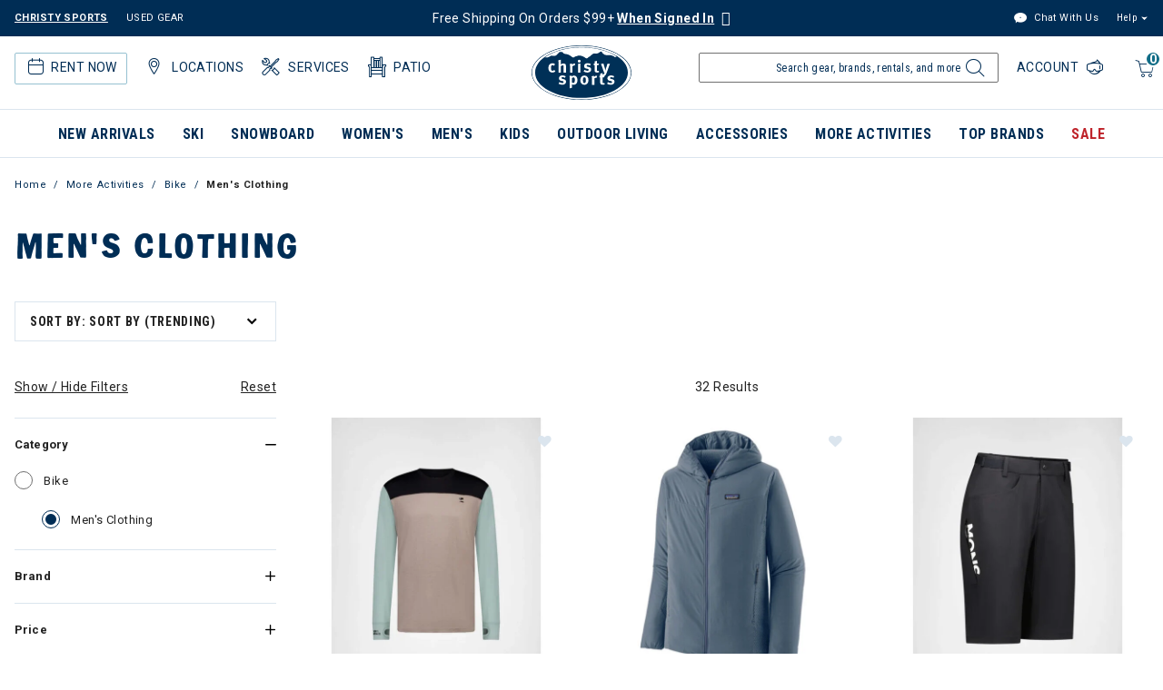

--- FILE ---
content_type: text/html;charset=UTF-8
request_url: https://www.christysports.com/more-activities/bike/mens-clothing/
body_size: 44219
content:


<!DOCTYPE html>

<html lang="en">
<head>















<meta charset=UTF-8>
<meta http-equiv="x-ua-compatible" content="ie=edge">
<meta name="viewport" content="width=device-width, initial-scale=1">


<title>Men&#x27;s Cycling Clothing: Bike Shorts &amp; Apparel | Christy Sports</title>

<meta name="description" content="From casual biking shorts and shirts perfect for a weekend ride to performance-driven liners and jerseys from top brands like Fox Racing and ZOIC, we&rsquo;ve got you fitted."/>
<meta name="keywords" content="Christy Sports"/>



<meta name="robots" content="index,follow">




<meta property="og:title" content="Men's Cycling Clothing: Bike Shorts &amp; Apparel | Christy Sports" />


<meta property="og:description" content="From casual biking shorts and shirts perfect for a weekend ride to performance-driven liners and jerseys from top brands like Fox Racing and ZOIC, we&rsquo;ve got you fitted." />

<link rel="shortcut icon" href="/on/demandware.static/Sites-ChristySports_US-Site/-/default/dwf43edf1a/images/favicons/favicon.ico" />
<link rel="icon" href="/on/demandware.static/Sites-ChristySports_US-Site/-/default/dwf43edf1a/images/favicons/favicon.ico" />
<link rel="icon" type="image/png" href="/on/demandware.static/Sites-ChristySports_US-Site/-/default/dwe7b6afa7/images/favicons/favicon-196x196.png" sizes="196x196" />
<link rel="icon" type="image/png" href="/on/demandware.static/Sites-ChristySports_US-Site/-/default/dw9156abb6/images/favicons/favicon-96x96.png" sizes="96x96" />
<link rel="icon" type="image/png" href="/on/demandware.static/Sites-ChristySports_US-Site/-/default/dw283fb3c9/images/favicons/favicon-32x32.png" sizes="32x32" />
<link rel="icon" type="image/png" href="/on/demandware.static/Sites-ChristySports_US-Site/-/default/dwf1fd7503/images/favicons/favicon-16x16.png" sizes="16x16" />
<link rel="icon" type="image/png" href="/on/demandware.static/Sites-ChristySports_US-Site/-/default/dw0680c8e3/images/favicons/favicon-128.png" sizes="128x128" />





<link id="globalStyles" rel="stylesheet" href="/on/demandware.static/Sites-ChristySports_US-Site/-/en_US/v1768977699743/css/global.css" />







    <script async="async" src="https://consent.trustarc.com/notice?domain=christysports.com&c=teconsent&js=nj&noticeType=bb&text=true&gtm=1"></script>





<script defer src="https://na-library.klarnaservices.com/lib.js" data-client-id="a717fb44-76e0-5b88-879f-ea2f3ca28bc3" type="text/javascript"></script><script>
    var pageAction = 'searchshow';
    window.dataLayer = window.dataLayer || [];
    dataLayer.push({"action": pageAction});
    window.gtmEnabled = true;
    var orderId = -1;
    var dataLayerEvent = {"event":"search","ecommerce":{"impressions":[]}};
    var ga4DataLayerEvent = {"event":"view_item_list","ecommerce":{"items":[]}};

    // In all cases except Order Confirmation, the data layer should be pushed, so default to that case
    var pushDataLayer = true;
    if (pageAction === 'orderconfirm') {
        // As of now, the correction is for order confirmation only
        if (dataLayerEvent) {
            orderId = getOrderId(dataLayerEvent);
        } else {
            orderId = getGA4OrderId(ga4DataLayerEvent);
        }

        var ordersPushedToGoogle = getOrdersPushedToGoogle();
        var orderHasBeenPushedToGoogle = orderHasBeenPushedToGoogle(orderId, ordersPushedToGoogle);
        if (orderHasBeenPushedToGoogle) {
            // If the data has already been sent, let's not push it again.
            pushDataLayer = false;
        }
    }

    if (pushDataLayer) {
        if (dataLayerEvent) {
            dataLayer.push(dataLayerEvent);
        }

        // If both events active, clear first ecommerce object to prevent events affecting one another
        if (dataLayerEvent && ga4DataLayerEvent) {
            dataLayer.push({ ecommerce: null });
        }

        if (ga4DataLayerEvent) {
            dataLayer.push(ga4DataLayerEvent);
        }

        if (pageAction === 'orderconfirm') {
            // Add the orderId to the array of orders that is being stored in localStorage
            ordersPushedToGoogle.push(orderId);
            // The localStorage is what is used to prevent the duplicate send from mobile platforms
            window.localStorage.setItem('ordersPushedToGoogle', JSON.stringify(ordersPushedToGoogle));
        }
    }

    function getOrderId(dataLayer) {
        if ('ecommerce' in dataLayer) {
            if ('purchase' in dataLayer.ecommerce && 'actionField' in dataLayer.ecommerce.purchase &&
                'id' in dataLayer.ecommerce.purchase.actionField) {
                return dataLayer.ecommerce.purchase.actionField.id;
            }
        }

        return -1;
    }

    function getGA4OrderId(dataLayer) {
        if ('ecommerce' in dataLayer && 'transaction_id' in dataLayer.ecommerce) {
            return dataLayer.ecommerce.transaction_id;
        }

        return -1;
    }

    function getOrdersPushedToGoogle() {
        var ordersPushedToGoogleString = window.localStorage.getItem('ordersPushedToGoogle');
        if (ordersPushedToGoogleString && ordersPushedToGoogleString.length > 0) {
            return JSON.parse(ordersPushedToGoogleString);
        }

        return [];
    }

    function orderHasBeenPushedToGoogle(orderId, ordersPushedToGoogle) {
        if (orderId) {
            for (var index = 0; index < ordersPushedToGoogle.length; index++) {
                if (ordersPushedToGoogle[index] === orderId) {
                    return true;
                }
            }
        }

        return false;
    }
    if (typeof dataLayer != 'undefined') {
        if (pageAction == "checkoutbegin" || pageAction == "checkoutlogin" ) {
            dataLayer.push({
                event: 'purchase_started',
                action: true
            });
        } else if (pageAction === 'orderconfirm') {
            dataLayer.push({
                event: 'placed_order',
                action: true
            });
        }

    }
</script>

<script>
    window.dataLayer = window.dataLayer || [];
    dataLayer.push({"environment":"production","demandwareID":"abOjuxhS7f71x8JaKh9qka7EVK","loggedInState":false,"pageLanguage":"en_US","registered":false,"email":"","emailHash":"","user_id":""});
</script>


<!-- Google Tag Manager -->
<script>(function(w,d,s,l,i){w[l]=w[l]||[];w[l].push({'gtm.start':
new Date().getTime(),event:'gtm.js'});var f=d.getElementsByTagName(s)[0],
j=d.createElement(s),dl=l!='dataLayer'?'&l='+l:'';j.async=true;j.src=
'https://www.googletagmanager.com/gtm.js?id='+i+dl;f.parentNode.insertBefore(j,f);
})(window,document,'script','dataLayer','GTM-TGCD2RM');</script>
<!-- End Google Tag Manager -->





<script>
window.dataLayer = window.dataLayer || [];
if (typeof dataLayer != 'undefined') {
dataLayer.push({
event: 'isRetailEvent',
isRetailEnable: true
});
}
</script>


<script>
window.UncachedData = {
  "action": "Data-UncachedData",
  "queryString": "",
  "locale": "en_US",
  "wishlistPIDs": [],
  "__gtmEvents": []
}
window.CachedData = {
  "action": "Data-CachedData",
  "queryString": "",
  "locale": "en_US",
  "recaptchaSiteKey": "6LettccaAAAAANYxpzDncIMtNyJEQl9YQhCIBFg4",
  "siteIntegrations": {
    "adyenCartridgeEnabled": true,
    "authorizeNetCartridgeEnabled": false,
    "bopisCartridgeEnabled": false,
    "cybersourceCartridgeEnabled": false,
    "forterEnabled": false,
    "giftCertificateEnabled": false,
    "GTMEnable": true,
    "googlePlacesEnabled": true,
    "SignifydEnableCartridge": null,
    "subproEnabled": null,
    "wishlistEnable": true,
    "zonosCartridgeEnabled": false,
    "zonosHelloEnabled": false,
    "showGoogleLogin": false,
    "showFacebookLogin": false
  },
  "__gtmEvents": []
}
</script>



<script src="/on/demandware.static/Sites-ChristySports_US-Site/-/en_US/v1768977699743/custom/jscript/lazysizes.min.js"></script>


<!--[if gt IE 9]><!-->
<script>//common/scripts.isml</script>



<script defer type="text/javascript" src="/on/demandware.static/Sites-ChristySports_US-Site/-/en_US/v1768977699743/js/main.js"></script>



    
        <script defer type="text/javascript" src="/on/demandware.static/Sites-ChristySports_US-Site/-/en_US/v1768977699743/js/pageDesigner.js"
            
            >
        </script>
    

    
        <script defer type="text/javascript" src="/on/demandware.static/Sites-ChristySports_US-Site/-/en_US/v1768977699743/js/search.js"
            
            >
        </script>
    




<!--<![endif]-->

<link rel="canonical" href="https://www.christysports.com/more-activities/bike/mens-clothing/"/>

<script type="text/javascript">//<!--
/* <![CDATA[ (head-active_data.js) */
var dw = (window.dw || {});
dw.ac = {
    _analytics: null,
    _events: [],
    _category: "",
    _searchData: "",
    _anact: "",
    _anact_nohit_tag: "",
    _analytics_enabled: "true",
    _timeZone: "US/Mountain",
    _capture: function(configs) {
        if (Object.prototype.toString.call(configs) === "[object Array]") {
            configs.forEach(captureObject);
            return;
        }
        dw.ac._events.push(configs);
    },
	capture: function() { 
		dw.ac._capture(arguments);
		// send to CQ as well:
		if (window.CQuotient) {
			window.CQuotient.trackEventsFromAC(arguments);
		}
	},
    EV_PRD_SEARCHHIT: "searchhit",
    EV_PRD_DETAIL: "detail",
    EV_PRD_RECOMMENDATION: "recommendation",
    EV_PRD_SETPRODUCT: "setproduct",
    applyContext: function(context) {
        if (typeof context === "object" && context.hasOwnProperty("category")) {
        	dw.ac._category = context.category;
        }
        if (typeof context === "object" && context.hasOwnProperty("searchData")) {
        	dw.ac._searchData = context.searchData;
        }
    },
    setDWAnalytics: function(analytics) {
        dw.ac._analytics = analytics;
    },
    eventsIsEmpty: function() {
        return 0 == dw.ac._events.length;
    }
};
/* ]]> */
// -->
</script>
<script type="text/javascript">//<!--
/* <![CDATA[ (head-cquotient.js) */
var CQuotient = window.CQuotient = {};
CQuotient.clientId = 'bgbb-ChristySports_US';
CQuotient.realm = 'BGBB';
CQuotient.siteId = 'ChristySports_US';
CQuotient.instanceType = 'prd';
CQuotient.locale = 'en_US';
CQuotient.fbPixelId = '__UNKNOWN__';
CQuotient.activities = [];
CQuotient.cqcid='';
CQuotient.cquid='';
CQuotient.cqeid='';
CQuotient.cqlid='';
CQuotient.apiHost='api.cquotient.com';
/* Turn this on to test against Staging Einstein */
/* CQuotient.useTest= true; */
CQuotient.useTest = ('true' === 'false');
CQuotient.initFromCookies = function () {
	var ca = document.cookie.split(';');
	for(var i=0;i < ca.length;i++) {
	  var c = ca[i];
	  while (c.charAt(0)==' ') c = c.substring(1,c.length);
	  if (c.indexOf('cqcid=') == 0) {
		CQuotient.cqcid=c.substring('cqcid='.length,c.length);
	  } else if (c.indexOf('cquid=') == 0) {
		  var value = c.substring('cquid='.length,c.length);
		  if (value) {
		  	var split_value = value.split("|", 3);
		  	if (split_value.length > 0) {
			  CQuotient.cquid=split_value[0];
		  	}
		  	if (split_value.length > 1) {
			  CQuotient.cqeid=split_value[1];
		  	}
		  	if (split_value.length > 2) {
			  CQuotient.cqlid=split_value[2];
		  	}
		  }
	  }
	}
}
CQuotient.getCQCookieId = function () {
	if(window.CQuotient.cqcid == '')
		window.CQuotient.initFromCookies();
	return window.CQuotient.cqcid;
};
CQuotient.getCQUserId = function () {
	if(window.CQuotient.cquid == '')
		window.CQuotient.initFromCookies();
	return window.CQuotient.cquid;
};
CQuotient.getCQHashedEmail = function () {
	if(window.CQuotient.cqeid == '')
		window.CQuotient.initFromCookies();
	return window.CQuotient.cqeid;
};
CQuotient.getCQHashedLogin = function () {
	if(window.CQuotient.cqlid == '')
		window.CQuotient.initFromCookies();
	return window.CQuotient.cqlid;
};
CQuotient.trackEventsFromAC = function (/* Object or Array */ events) {
try {
	if (Object.prototype.toString.call(events) === "[object Array]") {
		events.forEach(_trackASingleCQEvent);
	} else {
		CQuotient._trackASingleCQEvent(events);
	}
} catch(err) {}
};
CQuotient._trackASingleCQEvent = function ( /* Object */ event) {
	if (event && event.id) {
		if (event.type === dw.ac.EV_PRD_DETAIL) {
			CQuotient.trackViewProduct( {id:'', alt_id: event.id, type: 'raw_sku'} );
		} // not handling the other dw.ac.* events currently
	}
};
CQuotient.trackViewProduct = function(/* Object */ cqParamData){
	var cq_params = {};
	cq_params.cookieId = CQuotient.getCQCookieId();
	cq_params.userId = CQuotient.getCQUserId();
	cq_params.emailId = CQuotient.getCQHashedEmail();
	cq_params.loginId = CQuotient.getCQHashedLogin();
	cq_params.product = cqParamData.product;
	cq_params.realm = cqParamData.realm;
	cq_params.siteId = cqParamData.siteId;
	cq_params.instanceType = cqParamData.instanceType;
	cq_params.locale = CQuotient.locale;
	
	if(CQuotient.sendActivity) {
		CQuotient.sendActivity(CQuotient.clientId, 'viewProduct', cq_params);
	} else {
		CQuotient.activities.push({activityType: 'viewProduct', parameters: cq_params});
	}
};
/* ]]> */
// -->
</script>
<!-- Demandware Apple Pay -->

<style type="text/css">ISAPPLEPAY{display:inline}.dw-apple-pay-button,.dw-apple-pay-button:hover,.dw-apple-pay-button:active{background-color:black;background-image:-webkit-named-image(apple-pay-logo-white);background-position:50% 50%;background-repeat:no-repeat;background-size:75% 60%;border-radius:5px;border:1px solid black;box-sizing:border-box;margin:5px auto;min-height:30px;min-width:100px;padding:0}
.dw-apple-pay-button:after{content:'Apple Pay';visibility:hidden}.dw-apple-pay-button.dw-apple-pay-logo-white{background-color:white;border-color:white;background-image:-webkit-named-image(apple-pay-logo-black);color:black}.dw-apple-pay-button.dw-apple-pay-logo-white.dw-apple-pay-border{border-color:black}</style>




</head>
<body>
<!-- Google Tag Manager (noscript) -->
<noscript><iframe src="https://www.googletagmanager.com/ns.html?id=GTM-TGCD2RM"
height="0" width="0" style="display:none;visibility:hidden"></iframe></noscript>
<!-- End Google Tag Manager (noscript) -->

<div class="page" data-action="Search-Show" data-querystring="cgid=bike-mens-clothing" >




















<header class="logo-center fixed-header-enhanced " id="top-header">
    <a href="#maincontent" class="skip" aria-label="Skip to main content">Skip to main content</a>
<a href="#footercontent" class="skip" aria-label="Skip to footer content">Skip to footer content</a>
    <div class="header-banner slide-up">
        <div class="container">
            <div class="row no-gutters">
                <div class="col header-banner-column-1 hidden-md-down">
                    <div class="pull-left">
                        



    
    <div class="content-asset" data-asset-id="usedGearDesktop"><!-- dwMarker="content" dwContentID="ce39829069230a88bb59567d6e" dwContentBMID="usedGearDesktop" -->
        <div class="d-flex justify-content-between used-gear">
	<a href="https://www.christysports.com/home" style="padding-right:20px; font-weight: bold; text-decoration: underline;">CHRISTY SPORTS</a>
	<a href="https://www.ebay.com/str/demoskis" target="_blank" aria-label="Check out our used gears">USED GEAR</a>
</div>
    </div> <!-- End content-asset -->




                    </div>
                    <div class="pull-left header-locale-container">
                        
                    </div>
                </div>
                <div class="col header-banner-column-2 d-flex justify-content-between align-items-center header-promo">
                    <div class="content">
                        



    
    <div class="content-asset" data-asset-id="header-banner-promotion"><!-- dwMarker="content" dwContentID="0435c42f5c31c09b906fd26c89" dwContentBMID="header-banner-promotion" -->
        <div class="active"><a title="Link to login page" href="/login?&action=register">Free Shipping On Orders $99+ <u><strong>When Signed In</u></strong></a> <span class="ml-1 my-0 icon-question h5 text-white" data-original-title="Free shipping over $99 excludes oversized items and certain locations. Oversized items (like skis, snowboards, and car racks) do not qualify. Free shipping isn’t available for Alaska or Hawaii addresses." data-toggle="tooltip" title=""></span></h5></div>

<!--<div class="active"><strong>All Stores Temporarily Closed 7pm 10/20 - 12pm 10/21</strong><span class="ml-1 my-0 icon-question h5 text-white" data-original-title="We are tuning our store equipment to better serve you! Christysports.com will remain online and fully functional during this time." data-toggle="tooltip" title=""></span></h5></a></div>-->
    </div> <!-- End content-asset -->




                    </div>
                </div>
                <div class="col header-banner-column-3 hidden-md-down">
                    <div class="pull-right header-support-container">
                        



    
    <div class="content-asset" data-asset-id="headerSupportDesktop"><!-- dwMarker="content" dwContentID="3eacdeda10ab4bf6c999cdf73b" dwContentBMID="headerSupportDesktop" -->
        <div class="d-flex justify-content-between"> <a href="#" class="text-link link-freshchat" style="padding-right: 20px;">
    <span class="icon-livechat"></span>
    Chat With Us
  </a>

	<div class="support dropdown">
		<button class="dropdown-toggle header-link nav-link" id="dropdown-support-menu-desktop" data-toggle="dropdown" aria-haspopup="true" aria-expanded="false" aria-label="Help">Help</button>
		<div class="dropdown-menu dropdown-menu-right" aria-labelledby="dropdown-support-menu-desktop">
			<ul class="nav">
				<li class="dropdown-item"> <a class="dropdown-link header-link" href="https://www.christysports.com/login">Track</a
          >
        </li>

        <li class="dropdown-item">
          <a
            class="dropdown-link header-link"
            href="https://www.christysports.com/learn/returns.html"
         
            >Returns</a
          >
        </li>

        <li class="dropdown-item">
          <a
            class="dropdown-link header-link"
            href="https://www.christysports.com/learn/faqs.html"
           
            >FAQs</a
          >
        </li>
        <li class="dropdown-item" >
          <a
            class="dropdown-link header-link"
            href="https://www.christysports.com/stores?showMap=true&amp;horizontalView=true&amp;isForm=true"
            >Find a Store</a
          >
        </li>
        <li class="dropdown-item" >
          <a
            class="dropdown-link header-link"
            href="https://www.christysports.com/contact-us"
            
            >Contact Us</a
          >
        </li>
      </ul>
    </div>
  </div>
</div>
    </div> <!-- End content-asset -->




                    </div>
                </div>
            </div>
        </div>
    </div>
    <nav class="header-nav nav-center  transparent-nav-light" id="header-nav">
        <div class="header container position-relative">
            <div class="row no-gutters">
                <div class="col header-column-1 header-icons">
                    
                    <div>
                        <button class="navbar-toggler d-lg-none icon-menu" type="button" data-toggle="collapse" aria-controls="sg-navbar-collapse" title="collapsible menu" aria-expanded="false" aria-label="Toggle navigation"></button>
                        <span class="d-block d-sm-none menu-label mobile-label">Menu</span>
                    </div>
                    

                    












    <div class="d-lg-none inActiveRental rental-visibility">
        <a href="/learn/rental-help/rental-home.html" aria-label="rental home"><span class="icon-rental ml-1"><span class="d-none">rental home</span></span></a>
        <span class="d-block d-sm-none rental-label mobile-label">Rent</span>
        






        <div class="rentalMobileHeaderMenuContainer d-none">
            



    
    <div class="content-asset" data-asset-id="headerRentalMobile-ActiveRental"><!-- dwMarker="content" dwContentID="3439f3d8bd8f344fe54ce401c5" dwContentBMID="headerRentalMobile-ActiveRental" -->
        <div class="nav-item custom-dropdown rentalbtn megamenu list-unstyled">
    <a href="https://www.christysports.com/learn/rental-help/rental-home.html" class="btn btn-primary btn-rental-mobile d-lg-none rental" aria-label="Rentals" id="rentals" data-toggle="dropdown" aria-haspopup="true" aria-expanded="false" tabindex="0" aria-hidden="false">Rentals<span class="rental-mobile-quantity">1</span></a>
    <ul class="dropdown-menu rentalMenu w-100" aria-label="rental" aria-hidden="true">
          <li>
              <div class="active-rental-msg-component">
                  <div class="icon-rental">
                    <span class="rental-quantity">1</span>
                  </div>
                  <div class="message"><span><a class="view-now" href="https://www.christysports.com/on/demandware.store/Sites-ChristySports_US-Site/en_US/Rental-Info">YOU HAVE 1 ACTIVE RENTAL RESERVATION - <u>VIEW NOW</u></a></span></div>
              </div> 
          </li>
          <li class="dropdown-item col-lg menu-no-subcategories 3-column"><a href="https://www.christysports.com/learn/rental-help/rental-home.html" class="dropdown-link">All Rentals</a></li>
          <li class="dropdown-item col-lg menu-no-subcategories 3-column"><a href="https://www.christysports.com/learn/rental-help/kids-rent-free.html" class="dropdown-link">Kids Rent Free</a></li>
          <li class="dropdown-item col-lg menu-no-subcategories 3-column"><a href="https://www.christysports.com/delivery/rental-delivery.html" class="dropdown-link">Rental Delivery</a></li>

    </ul>
 </div>
    </div> <!-- End content-asset -->




        </div>
    </div>



                    
                    
                    











<div class="rentalMenuContainer hidden-md-down">
    
        <div class="inActiveRental position-relative">
            



    
    <div class="content-asset" data-asset-id="headerActionsLeftDesktop-ActiveRental"><!-- dwMarker="content" dwContentID="397811a6c8cfc280812f4ea753" dwContentBMID="headerActionsLeftDesktop-ActiveRental" -->
        <div class="pull-left hidden-md-down ml-3 active-rental-msg-header" role="none">	<a href="https://www.christysports.com/learn/rental-help/rental-home.html" id="rental" role="button" aria-haspopup="menu" aria-expanded="false" aria-controls="rental-menu"><span class="icon-rental"><span class="rental-quantity">1</span></span>Rent Now</a>
	<ul class="rental-menu-subcategories" role="menu" aria-label="Rent Now" id="rental-menu" aria-hidden="true" style="display: none">
		<li role="none" class="rental-menu-subcategories-label">
			<div class="active-rental-msg-component">
				<div class="icon-rental">
					<span class="rental-quantity">1</span>
				</div>
				<div class="message">YOU HAVE 1 ACTIVE RENTAL RESERVATION -<a class="view-now" href="https://www.christysports.com/on/demandware.store/Sites-ChristySports_US-Site/en_US/Rental-Info">VIEW NOW</a> 
				</div>
			</div>
		</li>
		<li role="none" class="rental-menu-subcategories-label"><a role="menuitem" href="https://www.christysports.com/learn/rental-help/rental-home.html">All Rentals</a> 
		</li>
		<li role="none" class="rental-menu-subcategories-label"><a role="menuitem" href="https://www.christysports.com/learn/rental-help/kids-rent-free.html">Kids Rent Free</a> 
		</li>
		<li role="none" class="rental-menu-subcategories-label"><a role="menuitem" href="https://www.christysports.com/delivery/rental-delivery.html">Rental Delivery</a> 
		</li>
		<!--<li role="none" class="rental-menu-subcategories-label"><a role="menuitem" href="https://www.christysports.com/learn/rental-help/season-rentals.html">Season Rentals</a> 
		</li>
		<li role="none" class="rental-menu-subcategories-label"><a role="menuitem" href="https://www.christysports.com/locations/find-a-store.html">Find a Store</a> 
		</li>-->
	</ul>
</div>
<div id="locations-header-dropdown" class="pull-left hidden-md-down ml-3 locations-header-dropdown" role="none">	<a href="https://www.christysports.com/stores?showMap=true&amp;horizontalView=true&amp;isForm=true" role="button" aria-haspopup="menu" aria-expanded="false" aria-controls="locations-menu"><span class="icon-location"></span>Locations</a>
	<ul class="locations-header-subcategories" role="menu" aria-label="Locations" id="locations-menu" aria-hidden="true" style="display: none">
		<li role="none"></li>
		<li role="none">
			<p class="px-0 mb-0"><b>VIEW ALL</b> 
			</p>
		</li>
		<li role="none" class="location-menu-label"><a role="menuitem" href="https://www.christysports.com/locations/find-a-store.html">Find a Store</a> 
		</li>
		<div class="dropdown-divider"></div>
		<li>
			<p class="px-0 mb-0"><b>POPULAR RESORT AREAS</b> 
			</p>
		</li>
		<li role="none" class="location-menu-label"><a role="menuitem" href="https://www.christysports.com/resorts/resort-breckenridge.html">Breckenridge</a> 
		</li>
		<li role="none" class="location-menu-label"><a role="menuitem" href="https://www.christysports.com/resorts/vail-valley.html">Vail</a> 
		</li>
		<li role="none" class="location-menu-label"><a role="menuitem" href="https://www.christysports.com/resorts/beaver-creek-avon.html">Beaver Creek/Avon</a> 
		</li>
		<li role="none" class="location-menu-label"><a role="menuitem" href="https://www.christysports.com/resorts/summit-county-keystone.html">Keystone, Frisco & Dillon</a> 
		</li>
		<li role="none" class="location-menu-label"><a role="menuitem" href="https://www.christysports.com/resorts/resort-big-sky.html">Big Sky</a> 
		</li>
		<li role="none" class="location-menu-label"><a role="menuitem" href="https://www.christysports.com/resorts/resort-steamboat.html">Steamboat</a> 
		</li>
		<li role="none" class="location-menu-label"><a role="menuitem" href="https://www.christysports.com/resorts/park-city-deer-valley-salt-lake.html">Park City/Deer Valley</a> 
		</li>
		<li role="none" class="location-menu-label"><a role="menuitem" href="https://www.christysports.com/resorts/resort-telluride.html">Telluride</a> 
		</li>
		<li role="none" class="location-menu-label"><a role="menuitem" href="https://www.christysports.com/resorts/aspen-snowmass.html">Aspen/Snowmass</a> 
		</li>
		<li role="none" class="location-menu-label"><a role="menuitem" href="https://www.christysports.com/resorts/denver-front-range.html">Denver/Front Range</a> 
		</li>
		<li role="none" class="location-menu-label"><a role="menuitem" href="https://www.christysports.com/resorts/resort-crested-butte.html">Crested Butte</a> 
		</li>
		<li role="none" class="location-menu-label"><a role="menuitem" href="https://www.christysports.com/resorts/resort-winter-park.html">Winter Park</a> 
		</li>
		<li role="none" class="location-menu-label"><a role="menuitem" href="https://www.christysports.com/resorts/seattle-tacoma.html">Seattle/Tacoma</a> 
		</li>
	</ul>
</div>
<div role="none" class="pull-left hidden-md-down ml-3 services-header-dropdown">	<a href="https://www.christysports.com/learn/our-stores/store-services.html" role="button" aria-haspopup="menu" aria-expanded="false" aria-controls="services-menu"><span class="icon-CS_SM_Icon_StoreServices"></span>Services</a>
	<ul class="services-header-subcategories" role="menu" aria-label="Services" id="services-menu" aria-hidden="true" style="display: none">
		<li role="none"></li>
		<li role="none" class="services-menu-label"><a role="menuitem" href="https://www.christysports.com/stories/ski-snowboard-tuning.html">Ski & Snowboard Tuning & Repairs</a>
		</li>
		<li role="none" class="services-menu-label"><a role="menuitem" href="https://www.christysports.com/stories/custom-boot-fit.html">Custom Boot Fitting</a>
		</li>
		<li role="none" class="services-menu-label"><a role="menuitem" href="https://www.christysports.com/learn/rental-help/try-before-you-buy.html">Try Before You Buy</a>
		</li>
		<li role="none" class="services-menu-label"><a role="menuitem" href="https://www.christysports.com/learn/our-stores/bike.html">Bike Services</a>
		</li>
		<li role="none" class="services-menu-label"><a role="menuitem" href="https://www.christysports.com/outdoor-living/patio-services.html">Patio Services</a>
		</li>
		<li role="none" class="services-menu-label"><a role="menuitem" href="https://www.christysports.com/learn/our-stores/store-services.html">All Store Services </a>
		</li>
	</ul>
</div>
<div role="none" class="pull-left hidden-md-down ml-3 patio-header-dropdown">	<a href="https://www.christysports.com/outdoor-living/patio-furniture.html" role="button" aria-haspopup="menu" aria-expanded=" false" aria-controls="patio-menu"><span class="icon-patio"></span>Patio</a>
	<ul class="patio-header-subcategories" role="menu" aria-label="Patio" id="patio-menu" aria-hidden="true" style="display: none">
		<li role="none"></li>
		<li role="none" class="services-menu-label"><a role="menuitem" href="https://www.christysports.com/outdoor-living/patio-furniture.html">Patio Furniture</a>
		</li>
		<li role="none" class="services-menu-label"><a role="menuitem" href="https://www.christysports.com/outdoor-living/patio-showrooms.html">Patio Showrooms</a>
		</li>
		<li role="none" class="services-menu-label"><a role="menuitem" href="https://www.christysports.com/outdoor-living/patio-collections.html">Patio Collections</a>
		</li>
		<li role="none" class="services-menu-label"><a role="menuitem" href="https://www.christysports.com/outdoor-living/services/patio-contact.html">Patio Contact Us</a>
		</li>
	</ul>
</div>
    </div> <!-- End content-asset -->




            






        </div>
    
</div>


                </div>
                <div class="col header-column-2">
                    <div class="brand">
                        <a class="logo-home d-block" href="https://www.christysports.com" title="Visited same page link, home, graphic, Christy Sports logo."></a>
                    </div>
                </div>
                <div class="col header-column-3 header-actions">
                    <div class="minicart pull-right px-2" data-action-url="/on/demandware.store/Sites-ChristySports_US-Site/en_US/Cart-MiniCartShow">
                        <div class="minicart-backdrop"></div>
<div class="minicart-total">
    <a class="minicart-link" href="https://www.christysports.com/cart" title="Cart 0 Items" aria-label="Cart 0 Items" aria-haspopup="true" tabindex="0">
        <span class="d-none d-xl-inline-block">Cart</span>
        <i class="minicart-icon fa fa-shopping-bag"></i>
        <span class="minicart-quantity">
            0
        </span>
    </a>
</div>
<span class="d-block d-sm-none mobile-label">Cart</span>

<div class="popover popover-bottom"></div>

                    </div>
                    <div class="d-lg-none">
                        <div id="location-mobile-menu-button"><span class="icon-location ml-2" style="font-size: 24px;"></span><span class="d-block d-sm-none locations-label mobile-label">Stores</span></div>
                        <div class="locationMobileHeaderMenuContainer d-none">
                            



    
    <div class="content-asset" data-asset-id="headerActionsMobile-Locations"><!-- dwMarker="content" dwContentID="838f560db4936b3a359d79dc32" dwContentBMID="headerActionsMobile-Locations" -->
        <div class="dropdown-menu locationsMenu w-100 show" style="top: 120px; box-shadow: #707070 1px 1px 5px 0px;">
	<ul class="menu-subcategories has-asset-1 has-asset-2 list-unstyled" id="location-mobile-menu">
		<li></li>
		<li>
			<p class="dropdown-header px-3"><b>VIEW ALL</b>
			</p>
		</li>
		<li class="dropdown-item col-lg menu-no-subcategories 3-column"><a href="https://www.christysports.com/locations/find-a-store.html" class="dropdown-link">Find a Store</a>
		</li>
		<div class="dropdown-divider"></div>
		<li>
			<p class="dropdown-header px-3"><b>POPULAR RESORT AREAS</b>
			</p>
		</li>
		<li class="dropdown-item col-lg menu-no-subcategories 3-column"><a href="https://www.christysports.com/resorts/resort-breckenridge.html" class="dropdown-link">Breckenridge</a>
		</li>
		<li class="dropdown-item col-lg menu-no-subcategories 3-column"><a href="https://www.christysports.com/resorts/vail-valley.html" class="dropdown-link">Vail</a>
		</li>
		<li class="dropdown-item col-lg menu-no-subcategories 3-column"><a href="https://www.christysports.com/resorts/beaver-creek-avon.html" class="dropdown-link">Beaver Creek/Avon</a> 
		</li>
		<li class="dropdown-item col-lg menu-no-subcategories 3-column"><a href="https://www.christysports.com/resorts/summit-county-keystone.html" class="dropdown-link">Keystone, Frisco & Dillon</a>
		</li>
		<li class="dropdown-item col-lg menu-no-subcategories 3-column"><a href="https://www.christysports.com/resorts/resort-big-sky.html" class="dropdown-link">Big Sky</a>
		</li>
		</li>
		<li class="dropdown-item col-lg menu-no-subcategories 3-column"><a href="https://www.christysports.com/resorts/resort-steamboat.html" class="dropdown-link">Steamboat</a>
		</li>
		<li class="dropdown-item col-lg menu-no-subcategories 3-column"><a href="https://www.christysports.com/resorts/park-city-deer-valley-salt-lake.html" class="dropdown-link">Park City/Deer Valley</a>
		</li>
		<li class="dropdown-item col-lg menu-no-subcategories 3-column"><a href="https://www.christysports.com/resorts/resort-telluride.html" class="dropdown-link">Telluride</a>
		</li>
		<li class="dropdown-item col-lg menu-no-subcategories 3-column"><a href="https://www.christysports.com/resorts/aspen-snowmass.html" class="dropdown-link">Aspen/Snowmass</a>
		</li>
		<li class="dropdown-item col-lg menu-no-subcategories 3-column"><a href="https://www.christysports.com/resorts/denver-front-range.html" class="dropdown-link">Denver/Front Range</a>
		</li>
		<li class="dropdown-item col-lg menu-no-subcategories 3-column"><a href="https://www.christysports.com/resorts/resort-crested-butte.html" class="dropdown-link">Crested Butte</a>
		</li>
		<li class="dropdown-item col-lg menu-no-subcategories 3-column"><a href="https://www.christysports.com/resorts/resort-winter-park.html" class="dropdown-link">Winter Park</a>
		</li>
		<li class="dropdown-item col-lg menu-no-subcategories 3-column"><a href="https://www.christysports.com/resorts/seattle-tacoma.html" class="dropdown-link">Seattle/Tacoma</a>
		</li>
	</ul>
</div>
    </div> <!-- End content-asset -->




                        </div>
                    </div>
                    <div class="pull-right header-account-container">
                        
    <div class="user custom-dropdown dropdown">
        <div class="dropdown-toggle header-link nav-link" id="dropdownAccountSelector" data-toggle="dropdown" tabindex="0">
            <a aria-label="Login to your account" href="https://www.christysports.com/login">
                Account
            </a>
        </div>
        <div class="dropdown-menu dropdown-menu-right" aria-labelledby="dropdownAccountSelector">
            <ul class="nav" aria-label="My account navigation">
                <li class="dropdown-item">
                    <a class="dropdown-link header-link" href="https://www.christysports.com/login"
                        aria-label="Login to your account">
                        <span class="user-message header-link">Account</span>
                    </a>
                </li>
                <li class="dropdown-item">
                    <a class="dropdown-link header-link" href="https://www.christysports.com/login?action=register"
                        aria-label="Login to your account">
                        <span class="user-message header-link">Create Account</span>
                    </a>
                </li>
                
                    <li class="dropdown-item">
                        <a class="dropdown-link header-link" href="https://www.christysports.com/wishlist"
                            aria-label="Wishlist">
                            <span class="user-message header-link">Wishlist</span>
                        </a>
                    </li>
                
            </ul>
        </div>
    </div>


                    </div>
                    <div class="search hidden-md-down pull-right search-expanded">
                            <div class="site-search">
    <form role="search"
          action="/search"
          method="get"
          name="simpleSearch">
        <input class="form-control search-field"
               type="text"
               name="q"
               value=""
               id="search"
               placeholder="Search gear, brands, rentals, and more"
               aria-label="Enter Keyword or Item Number"
               autocomplete="off" />
        <button type="reset" name="reset-button" class="fa fa-times reset-button reset-button-sm d-none" aria-label="Clear search keywords"></button>
        <button type="reset" name="reset-button" class="reset-button mobile-close-icon d-none" aria-label="Clear search keywords">
            <svg width="11px" height="11px" viewBox="0 0 11 11" version="1.1" xmlns="http://www.w3.org/2000/svg" xmlns:xlink="http://www.w3.org/1999/xlink">
                <title>X small</title>
                <g class="Page-1" stroke="none" stroke-width="1" fill="none" fill-rule="evenodd" stroke-linecap="round">
                    <g class="CS_MobileSearch_Improvements" transform="translate(-18.000000, -252.000000)" stroke="#222222" stroke-width="2">
                        <g class="Group" transform="translate(15.000000, 249.000000)">
                            <g id="Group-Copy-2" transform="translate(8.500000, 8.500000) rotate(-315.000000) translate(-8.500000, -8.500000) translate(3.000000, 3.000000)">
                                <line x1="5.5" y1="0" x2="5.5" y2="11" class="Line"></line>
                                <line x1="11" y1="5.5" x2="-1.41969769e-14" y2="5.5" class="Line"></line>
                            </g>
                        </g>
                    </g>
                </g>
            </svg>
        </button>
        <button type="submit" name="search-button" class="fa fa-search" aria-label="Submit search keywords">
            <span class="hidden-label">Submit search keywords</span>
            <svg width="35px" height="35px" viewBox="0 0 35 35" version="1.1" xmlns="http://www.w3.org/2000/svg" xmlns:xlink="http://www.w3.org/1999/xlink">
                <title>Group</title>
                <g class="Page-1" stroke="none" stroke-width="1" fill="none" fill-rule="evenodd">
                    <g class="CS_MobileSearch_Improvements" transform="translate(-348.000000, -240.000000)">
                        <g class="Group" transform="translate(348.000000, 240.000000)">
                            <circle class="oval-mobile-search-icon Oval" fill="#116D87" cx="17.5" cy="17.5" r="17.5"></circle>
                            <circle class="Oval" stroke="#FFFFFF" stroke-width="2" cx="15" cy="15" r="5"></circle>
                            <line x1="19.5" y1="18.5" x2="25" y2="23" id="Line-10" stroke="#FFFFFF" stroke-width="2" stroke-linecap="round"></line>
                        </g>
                    </g>
                </g>
            </svg>
        </button>
        <div class="suggestions-wrapper" data-url="/on/demandware.store/Sites-ChristySports_US-Site/en_US/SearchServices-GetSuggestions?q="></div>
        <input type="hidden" value="en_US" name="lang">
    </form>
</div>

                        </div>
                    </div>
            </div>
            <div class="search-mobile d-lg-none w-100 mt-0 pb-1">
                <div class="site-search">
    <form role="search"
          action="/search"
          method="get"
          name="simpleSearch">
        <input class="form-control search-field"
               type="text"
               name="q"
               value=""
               id="mobilesearch"
               placeholder="Search gear, brands, rentals, and more"
               aria-label="Enter Keyword or Item Number"
               autocomplete="off" />
        <button type="reset" name="reset-button" class="fa fa-times reset-button reset-button-sm d-none" aria-label="Clear search keywords"></button>
        <button type="reset" name="reset-button" class="reset-button mobile-close-icon d-none" aria-label="Clear search keywords">
            <svg width="11px" height="11px" viewBox="0 0 11 11" version="1.1" xmlns="http://www.w3.org/2000/svg" xmlns:xlink="http://www.w3.org/1999/xlink">
                <title>X small</title>
                <g class="Page-1" stroke="none" stroke-width="1" fill="none" fill-rule="evenodd" stroke-linecap="round">
                    <g class="CS_MobileSearch_Improvements" transform="translate(-18.000000, -252.000000)" stroke="#222222" stroke-width="2">
                        <g class="Group" transform="translate(15.000000, 249.000000)">
                            <g id="Group-Copy-1" transform="translate(8.500000, 8.500000) rotate(-315.000000) translate(-8.500000, -8.500000) translate(3.000000, 3.000000)">
                                <line x1="5.5" y1="0" x2="5.5" y2="11" class="Line"></line>
                                <line x1="11" y1="5.5" x2="-1.41969769e-14" y2="5.5" class="Line"></line>
                            </g>
                        </g>
                    </g>
                </g>
            </svg>
        </button>
        <button type="submit" name="search-button" class="fa fa-search" aria-label="Submit search keywords">
            <span class="hidden-label">Submit search keywords</span>
        </button>
        <div class="suggestions-wrapper" data-url="/on/demandware.store/Sites-ChristySports_US-Site/en_US/SearchServices-GetSuggestions?q="></div>
        <input type="hidden" value="en_US" name="lang">
    </form>
</div>

            </div>
        </div>
        
            <div class="main-menu navbar-toggleable-md menu-toggleable-left multilevel-dropdown" id="sg-navbar-collapse">
                












<nav class="navbar navbar-expand-lg bg-inverse col-12">
    <div class="close-menu d-lg-none">
        <button class="back" role="button" aria-label="Back to previous menu">
            <span class="icon icon-arrow-left"></span>
            Back
        </button>
    </div>
    <div class="menu-group" role="navigation">
        <span class="rental-visibility">
            
                



    
    <div class="content-asset" data-asset-id="headerRentalMobile"><!-- dwMarker="content" dwContentID="4b46076c80fa8547624f1b196b" dwContentBMID="headerRentalMobile" -->
        <a href="https://www.christysports.com/learn/rental-help/rental-home.html" class="btn btn-primary btn-rental-mobile d-lg-none" aria-label="Rent now" rel="noopener noreferrer">RENT NOW</a>
    </div> <!-- End content-asset -->




            
        </span>
        <ul class="nav navbar-nav">
            
                
                    
                    
                        
                        
                        <li class="nav-item custom-dropdown megamenu ">
                            <a href="/new-arrivals/" id="new-arrivals" class="nav-link dropdown-toggle" data-toggle="dropdown" aria-haspopup="true" aria-expanded="false" tabindex="0">New Arrivals</a>
                            
                            
                                















    


<ul class="dropdown-menu" aria-label="new-arrivals">
    
        
            <li class="megamenu-asset-1 d-none d-lg-block">
                




<div class="page-designer chromeless " id="new-arrivals-menu-image-left">
<div class="experience-region experience-main"><div class="experience-component experience-commerce_assets-photoTile">

    <a class="photo-tile-container" aria-label="https://www.christysports.com/new-arrivals/" href="https://www.christysports.com/new-arrivals/"  >

    <div class="row">
        <div class="col-12">
            <figure class="photo-tile-figure">
                <picture>
                    <source srcset="https://www.christysports.com/dw/image/v2/BGBB_PRD/on/demandware.static/-/Library-Sites-ChristySportsSharedLibrary/default/dwc1cad6ea/images/Promotions/new-arrivals/christysportswinter24-25-141.webp?sfrm=jpg 1x, https://www.christysports.com/dw/image/v2/BGBB_PRD/on/demandware.static/-/Library-Sites-ChristySportsSharedLibrary/default/dwc1cad6ea/images/Promotions/new-arrivals/christysportswinter24-25-141.webp?sfrm=jpg 2x" media="(min-width: 1024px)"/>
                    <source srcset="https://www.christysports.com/dw/image/v2/BGBB_PRD/on/demandware.static/-/Library-Sites-ChristySportsSharedLibrary/default/dwc1cad6ea/images/Promotions/new-arrivals/christysportswinter24-25-141.webp?sfrm=jpg 1x, https://www.christysports.com/dw/image/v2/BGBB_PRD/on/demandware.static/-/Library-Sites-ChristySportsSharedLibrary/default/dwc1cad6ea/images/Promotions/new-arrivals/christysportswinter24-25-141.webp?sfrm=jpg 2x" media="(min-width: 769px)"/>
                    <source srcset="https://www.christysports.com/dw/image/v2/BGBB_PRD/on/demandware.static/-/Library-Sites-ChristySportsSharedLibrary/default/dwc1cad6ea/images/Promotions/new-arrivals/christysportswinter24-25-141.webp?sw=768&amp;sfrm=jpg&amp;q=80 1x, https://www.christysports.com/dw/image/v2/BGBB_PRD/on/demandware.static/-/Library-Sites-ChristySportsSharedLibrary/default/dwc1cad6ea/images/Promotions/new-arrivals/christysportswinter24-25-141.webp?sfrm=jpg 2x" media="(max-width: 768.0px)"/>
                    <img
                        class="photo-tile-image image-fluid w-100 lazyload"
                        src="https://www.christysports.com/dw/image/v2/BGBB_PRD/on/demandware.static/-/Library-Sites-ChristySportsSharedLibrary/default/dwc1cad6ea/images/Promotions/new-arrivals/christysportswinter24-25-141.webp?sw=768&amp;sfrm=jpg&amp;q=80"
                        style="--focal-point-x:50%; --focal-point-y:50%"
                        alt="photo tile figure"
                    />
                </picture>
            </figure>
        </div>
    </div>

    </a>

</div></div>
</div>



            </li>
        
        <li class="megamenu-categories">
            <ul class="menu-subcategories">
                <li class="menu-subcategories-label">Shop New Arrivals</li>
                <li>
                     
                        
                            <ul class="menu-subcategories-content">
                            
                                
                                    <li class="dropdown-item custom-dropdown menu-has-subcategories custom-column-6">
                                        <a href="/new-arrivals/ski-new-arrivals/" id="ski-new-arrivals" class="dropdown-link dropdown-toggle nav-link" data-toggle="dropdown" aria-haspopup="true" aria-expanded="false" tabindex="0">Ski New Arrivals</a>
                                        
                                        

<ul class="dropdown-menu" aria-label="ski-new-arrivals">
     
    
        
            <li class="dropdown-item" >
                <a href="/new-arrivals/ski-new-arrivals/skis/" id="ski-new-arrivals-skis" class="dropdown-link" tabindex="-1" style="">Skis</a>
            </li>
        
    
        
            <li class="dropdown-item" >
                <a href="/new-arrivals/ski-new-arrivals/ski-boots/" id="ski-new-arrivals-boots" class="dropdown-link" tabindex="-1" style="">Ski Boots</a>
            </li>
        
    
        
            <li class="dropdown-item" >
                <a href="/new-arrivals/ski-new-arrivals/ski-bindings/" id="ski-new-arrivals-bindings" class="dropdown-link" tabindex="-1" style="">Ski Bindings</a>
            </li>
        
    
</ul>

                                    </li>
                                
                                
                                
                            
                                
                                    <li class="dropdown-item custom-dropdown menu-has-subcategories custom-column-6">
                                        <a href="/new-arrivals/snowboard-new-arrivals/" id="snowboard-new-arrivals" class="dropdown-link dropdown-toggle nav-link" data-toggle="dropdown" aria-haspopup="true" aria-expanded="false" tabindex="0">Snowboard New Arrivals</a>
                                        
                                        

<ul class="dropdown-menu" aria-label="snowboard-new-arrivals">
     
    
        
            <li class="dropdown-item" >
                <a href="/new-arrivals/snowboard-new-arrivals/snowboard-decks/" id="snowboard-new-arrivals-snowboards" class="dropdown-link" tabindex="-1" style="">Snowboard Decks</a>
            </li>
        
    
        
            <li class="dropdown-item" >
                <a href="/new-arrivals/snowboard-new-arrivals/snowboard-boots/" id="snowboard-new-arrivals-boots" class="dropdown-link" tabindex="-1" style="">Snowboard Boots</a>
            </li>
        
    
        
            <li class="dropdown-item" >
                <a href="/new-arrivals/snowboard-new-arrivals/snowboard-bindings/" id="snowboard-new-arrivals-bindings" class="dropdown-link" tabindex="-1" style="">Snowboard Bindings</a>
            </li>
        
    
</ul>

                                    </li>
                                
                                
                                
                            
                                
                                    <li class="dropdown-item menu-no-subcategories custom-column-6">
                                        <a href="/new-arrivals/mens-new-arrivals/" id="mens-new-arrivals" class="dropdown-link" style="">Men's New Arrivals</a>
                                    </li>
                                
                                
                                
                            
                                
                                    <li class="dropdown-item menu-no-subcategories custom-column-6">
                                        <a href="/new-arrivals/womens-new-arrivals/" id="womens-new-arrivals" class="dropdown-link" style="">Women's New Arrivals</a>
                                    </li>
                                
                                
                                
                            
                                
                                    <li class="dropdown-item menu-no-subcategories custom-column-6">
                                        <a href="/new-arrivals/kids-new-arrivals/" id="kids-new-arrivals" class="dropdown-link" style="">Kids New Arrivals</a>
                                    </li>
                                
                                
                                
                            
                                
                                    <li class="dropdown-item menu-no-subcategories custom-column-6">
                                        <a href="/new-arrivals/accessories-new-arrivals-1/" id="accessories-new-arrivals" class="dropdown-link" style="">Accessories New Arrivals</a>
                                    </li>
                                
                                
                                
                            
                            </ul>
                        
                    
                </li>
            </ul>
        </li>
    
</ul>

                            
                        </li>
                    
                
                    
                    
                        
                        
                        <li class="nav-item custom-dropdown megamenu ">
                            <a href="https://www.christysports.com/shopping/ski.html" id="ski" class="nav-link dropdown-toggle" data-toggle="dropdown" aria-haspopup="true" aria-expanded="false" tabindex="0">Ski</a>
                            
                            
                                















    


<ul class="dropdown-menu" aria-label="ski">
    
        
            <li class="megamenu-asset-1 d-none d-lg-block">
                




<div class="page-designer chromeless " id="ski-menu-image-left">
<div class="experience-region experience-main"><div class="experience-component experience-commerce_layouts-1column"><div class="mobile-1r-1c  full-bleed   "
     data-component-id="9184382c2bfb0ce1b727426ba1"
     data-component-index="0"
     
     
>

    
        <div class="row mx-0" >
            
            <div class="region col-12 px-0"><div class="experience-component experience-commerce_assets-photoTile">

    <a class="photo-tile-container" aria-label="https://www.christysports.com/learn/rental-help/rental-home.html" href="https://www.christysports.com/learn/rental-help/rental-home.html"  >

    <div class="row">
        <div class="col-12">
            <figure class="photo-tile-figure">
                <picture>
                    <source srcset="https://www.christysports.com/dw/image/v2/BGBB_PRD/on/demandware.static/-/Library-Sites-ChristySportsSharedLibrary/default/dwb4840b77/images/mega-menu/ski1.webp?sfrm=jpg 1x, https://www.christysports.com/dw/image/v2/BGBB_PRD/on/demandware.static/-/Library-Sites-ChristySportsSharedLibrary/default/dwb4840b77/images/mega-menu/ski1.webp?sfrm=jpg 2x" media="(min-width: 1024px)"/>
                    <source srcset="https://www.christysports.com/dw/image/v2/BGBB_PRD/on/demandware.static/-/Library-Sites-ChristySportsSharedLibrary/default/dwb4840b77/images/mega-menu/ski1.webp?sfrm=jpg 1x, https://www.christysports.com/dw/image/v2/BGBB_PRD/on/demandware.static/-/Library-Sites-ChristySportsSharedLibrary/default/dwb4840b77/images/mega-menu/ski1.webp?sfrm=jpg 2x" media="(min-width: 769px)"/>
                    <source srcset="https://www.christysports.com/dw/image/v2/BGBB_PRD/on/demandware.static/-/Library-Sites-ChristySportsSharedLibrary/default/dwb4840b77/images/mega-menu/ski1.webp?sfrm=jpg 1x, https://www.christysports.com/dw/image/v2/BGBB_PRD/on/demandware.static/-/Library-Sites-ChristySportsSharedLibrary/default/dwb4840b77/images/mega-menu/ski1.webp?sfrm=jpg 2x" media="(max-width: 768.0px)"/>
                    <img
                        class="photo-tile-image image-fluid w-100 lazyload"
                        src="https://www.christysports.com/dw/image/v2/BGBB_PRD/on/demandware.static/-/Library-Sites-ChristySportsSharedLibrary/default/dwb4840b77/images/mega-menu/ski1.webp?sfrm=jpg"
                        style="--focal-point-x:50%; --focal-point-y:50%"
                        alt="photo tile figure"
                    />
                </picture>
            </figure>
        </div>
    </div>

    </a>

</div><div class="experience-component experience-commerce_assets-wysiwyg">

    <div class="wysiwyg-component comp-e84fd98eba23f1ba57ca128ea2 background--brand-secondary text-white text-center"   >
        <h4><a href="https://www.christysports.com/learn/rental-help/try-before-you-buy.html" target="_self" data-link-type="page" data-link-label="Try Before You Buy Program" data-content-page-id="try-before-you-buy" style="color: rgb(255, 255, 255); background-color: transparent;">Try Before You Buy - Learn More</a></h4>
    </div>

</div></div>
        </div>
    

</div>
</div></div>
</div>



            </li>
        
        <li class="megamenu-categories">
            <ul class="menu-subcategories">
                <li class="menu-subcategories-label">Shop Ski</li>
                <li>
                     
                        
                            <ul class="menu-subcategories-content">
                            
                                
                                    <li class="dropdown-item menu-no-subcategories custom-column-6">
                                        <a href="/new-arrivals/ski-new-arrivals/" id="ski-newarrivals" class="dropdown-link" style="color: brand-primary; font-weight: bold;">New Arrivals</a>
                                    </li>
                                
                                
                                
                            
                                
                                    <li class="dropdown-item menu-no-subcategories custom-column-6">
                                        <a href="/ski/skis/" id="ski-skis" class="dropdown-link" style="">Skis</a>
                                    </li>
                                
                                
                                
                            
                                
                                    <li class="dropdown-item menu-no-subcategories custom-column-6">
                                        <a href="/ski/boots/" id="ski-boots" class="dropdown-link" style="">Boots</a>
                                    </li>
                                
                                
                                
                            
                                
                                    <li class="dropdown-item menu-no-subcategories custom-column-6">
                                        <a href="/ski/bindings/" id="ski-bindings" class="dropdown-link" style="">Bindings</a>
                                    </li>
                                
                                
                                
                            
                                
                                    <li class="dropdown-item menu-no-subcategories custom-column-6">
                                        <a href="/ski/poles/" id="ski-poles" class="dropdown-link" style="">Poles</a>
                                    </li>
                                
                                
                                
                            
                                
                                    <li class="dropdown-item menu-no-subcategories custom-column-6">
                                        <a href="/ski/backcountry/" id="ski-backcountry" class="dropdown-link" style="">Backcountry</a>
                                    </li>
                                
                                
                                
                            
                                
                                    <li class="dropdown-item menu-no-subcategories custom-column-6">
                                        <a href="/ski/nordic-gear/" id="ski-nordic" class="dropdown-link" style="">Nordic Gear</a>
                                    </li>
                                
                                
                                
                            
                                
                                    <li class="dropdown-item menu-no-subcategories custom-column-6">
                                        <a href="/ski/helmets/" id="ski-helmets" class="dropdown-link" style="">Helmets</a>
                                    </li>
                                
                                
                                
                            
                                
                                    <li class="dropdown-item menu-no-subcategories custom-column-6">
                                        <a href="/ski/goggles/" id="ski-goggles" class="dropdown-link" style="">Goggles</a>
                                    </li>
                                
                                
                                
                            
                                
                                    <li class="dropdown-item menu-no-subcategories custom-column-6">
                                        <a href="/ski/bagsand-packs-and-travel/" id="ski-bags-backpacks-duffel" class="dropdown-link" style="">Bags, Packs &amp; Travel</a>
                                    </li>
                                
                                
                                
                            
                                
                                    <li class="dropdown-item menu-no-subcategories custom-column-6">
                                        <a href="/ski/tuning-equipment/" id="ski-tuning" class="dropdown-link" style="">Tuning Equipment</a>
                                    </li>
                                
                                
                                
                            
                                
                                    <li class="dropdown-item menu-no-subcategories custom-column-6">
                                        <a href="/ski/accessories/" id="ski-accessories" class="dropdown-link" style="">Accessories</a>
                                    </li>
                                
                                
                                
                            
                                
                                    <li class="dropdown-item menu-no-subcategories custom-column-6">
                                        <a href="/sale/clearance/ski/" id="ski-onsale" class="dropdown-link" style="color: red; font-weight: bold;">Ski On Sale</a>
                                    </li>
                                
                                
                                
                            
                            </ul>
                        
                    
                </li>
            </ul>
        </li>
    
</ul>

                            
                        </li>
                    
                
                    
                    
                        
                        
                        <li class="nav-item custom-dropdown megamenu ">
                            <a href="https://www.christysports.com/shopping/snowboard.html" id="snowboard" class="nav-link dropdown-toggle" data-toggle="dropdown" aria-haspopup="true" aria-expanded="false" tabindex="0">Snowboard</a>
                            
                            
                                















    


<ul class="dropdown-menu" aria-label="snowboard">
    
        
            <li class="megamenu-asset-1 d-none d-lg-block">
                




<div class="page-designer chromeless " id="snowboard-menu-image-left">
<div class="experience-region experience-main"><div class="experience-component experience-commerce_layouts-1column"><div class="mobile-1r-1c  full-bleed   "
     data-component-id="0d79e1d1e14845fb718abb6031"
     data-component-index="0"
     
     
>

    
        <div class="row mx-0" >
            
            <div class="region col-12 px-0"><div class="experience-component experience-commerce_assets-photoTile">

    <a class="photo-tile-container" aria-label="https://www.christysports.com/learn/rental-help/rental-home.html" href="https://www.christysports.com/learn/rental-help/rental-home.html"  >

    <div class="row">
        <div class="col-12">
            <figure class="photo-tile-figure">
                <picture>
                    <source srcset="https://www.christysports.com/dw/image/v2/BGBB_PRD/on/demandware.static/-/Library-Sites-ChristySportsSharedLibrary/default/dw834f7bc1/images/mega-menu/snowboard1.webp?sfrm=jpg 1x, https://www.christysports.com/dw/image/v2/BGBB_PRD/on/demandware.static/-/Library-Sites-ChristySportsSharedLibrary/default/dw834f7bc1/images/mega-menu/snowboard1.webp?sfrm=jpg 2x" media="(min-width: 1024px)"/>
                    <source srcset="https://www.christysports.com/dw/image/v2/BGBB_PRD/on/demandware.static/-/Library-Sites-ChristySportsSharedLibrary/default/dw834f7bc1/images/mega-menu/snowboard1.webp?sfrm=jpg 1x, https://www.christysports.com/dw/image/v2/BGBB_PRD/on/demandware.static/-/Library-Sites-ChristySportsSharedLibrary/default/dw834f7bc1/images/mega-menu/snowboard1.webp?sfrm=jpg 2x" media="(min-width: 769px)"/>
                    <source srcset="https://www.christysports.com/dw/image/v2/BGBB_PRD/on/demandware.static/-/Library-Sites-ChristySportsSharedLibrary/default/dw834f7bc1/images/mega-menu/snowboard1.webp?sfrm=jpg 1x, https://www.christysports.com/dw/image/v2/BGBB_PRD/on/demandware.static/-/Library-Sites-ChristySportsSharedLibrary/default/dw834f7bc1/images/mega-menu/snowboard1.webp?sfrm=jpg 2x" media="(max-width: 768.0px)"/>
                    <img
                        class="photo-tile-image image-fluid w-100 lazyload"
                        src="https://www.christysports.com/dw/image/v2/BGBB_PRD/on/demandware.static/-/Library-Sites-ChristySportsSharedLibrary/default/dw834f7bc1/images/mega-menu/snowboard1.webp?sfrm=jpg"
                        style="--focal-point-x:44%; --focal-point-y:67%"
                        alt="photo tile figure"
                    />
                </picture>
            </figure>
        </div>
    </div>

    </a>

</div></div>
        </div>
    

</div>
</div></div>
</div>



            </li>
        
        <li class="megamenu-categories">
            <ul class="menu-subcategories">
                <li class="menu-subcategories-label">Shop Snowboard</li>
                <li>
                     
                        
                            <ul class="menu-subcategories-content">
                            
                                
                                    <li class="dropdown-item menu-no-subcategories custom-column-6">
                                        <a href="/new-arrivals/snowboard-new-arrivals/" id="snowboard-newarrivals" class="dropdown-link" style="color: brand-primary; font-weight: bold;">New Arrivals</a>
                                    </li>
                                
                                
                                
                            
                                
                                    <li class="dropdown-item menu-no-subcategories custom-column-6">
                                        <a href="/snowboard/snowboards/" id="snowboard-decks" class="dropdown-link" style="">Snowboards</a>
                                    </li>
                                
                                
                                
                            
                                
                                    <li class="dropdown-item menu-no-subcategories custom-column-6">
                                        <a href="/snowboard/boots/" id="snowboard-boots" class="dropdown-link" style="">Boots</a>
                                    </li>
                                
                                
                                
                            
                                
                                    <li class="dropdown-item menu-no-subcategories custom-column-6">
                                        <a href="/snowboard/bindings/" id="snowboard-bindings" class="dropdown-link" style="">Bindings</a>
                                    </li>
                                
                                
                                
                            
                                
                                    <li class="dropdown-item menu-no-subcategories custom-column-6">
                                        <a href="/snowboard/snowskates/" id="snowboard-snowskates" class="dropdown-link" style="">Snowskates</a>
                                    </li>
                                
                                
                                
                            
                                
                                    <li class="dropdown-item menu-no-subcategories custom-column-6">
                                        <a href="/snowboard/helmets/" id="snowboard-helmets" class="dropdown-link" style="">Helmets</a>
                                    </li>
                                
                                
                                
                            
                                
                                    <li class="dropdown-item menu-no-subcategories custom-column-6">
                                        <a href="/snowboard/goggles/" id="snowboard-goggles" class="dropdown-link" style="">Goggles</a>
                                    </li>
                                
                                
                                
                            
                                
                                    <li class="dropdown-item menu-no-subcategories custom-column-6">
                                        <a href="/snowboard/backcountry/" id="snowboard-backcountry" class="dropdown-link" style="">Backcountry</a>
                                    </li>
                                
                                
                                
                            
                                
                                    <li class="dropdown-item menu-no-subcategories custom-column-6">
                                        <a href="/snowboard/bagsand-packs-and-travel/" id="snowboard-bags-backpacks-duffel" class="dropdown-link" style="">Bags, Packs &amp; Travel</a>
                                    </li>
                                
                                
                                
                            
                                
                                    <li class="dropdown-item menu-no-subcategories custom-column-6">
                                        <a href="/snowboard/tuning-equipment/" id="snowboard-tuning" class="dropdown-link" style="">Tuning Equipment</a>
                                    </li>
                                
                                
                                
                            
                                
                                    <li class="dropdown-item menu-no-subcategories custom-column-6">
                                        <a href="/snowboard/accessories/" id="snowboard-accessories" class="dropdown-link" style="">Accessories</a>
                                    </li>
                                
                                
                                
                            
                                
                                    <li class="dropdown-item menu-no-subcategories custom-column-6">
                                        <a href="/sale/clearance/snowboard/" id="snowboard-onsale" class="dropdown-link" style="color: red; font-weight: bold;">Snowboard On Sale</a>
                                    </li>
                                
                                
                                
                            
                            </ul>
                        
                    
                </li>
            </ul>
        </li>
    
</ul>

                            
                        </li>
                    
                
                    
                    
                        
                        
                        <li class="nav-item custom-dropdown megamenu ">
                            <a href="https://www.christysports.com/shopping/womens.html" id="womens" class="nav-link dropdown-toggle" data-toggle="dropdown" aria-haspopup="true" aria-expanded="false" tabindex="0">Women's</a>
                            
                            
                                















    


<ul class="dropdown-menu" aria-label="womens">
    
        
            <li class="megamenu-asset-1 d-none d-lg-block">
                




<div class="page-designer chromeless " id="womens-menu-image-left">
<div class="experience-region experience-main"><div class="experience-component experience-commerce_layouts-1column"><div class="mobile-1r-1c  full-bleed   "
     data-component-id="53b1d02aac893952242b3efd37"
     data-component-index="0"
     
     
>

    
        <div class="row mx-0" >
            
            <div class="region col-12 px-0"><div class="experience-component experience-commerce_assets-photoTile">

    <div class="photo-tile-container">

    <div class="row">
        <div class="col-12">
            <figure class="photo-tile-figure">
                <picture>
                    <source srcset="https://www.christysports.com/dw/image/v2/BGBB_PRD/on/demandware.static/-/Library-Sites-ChristySportsSharedLibrary/default/dw374f702b/images/mega-menu/womens1.webp?sfrm=jpg 1x, https://www.christysports.com/dw/image/v2/BGBB_PRD/on/demandware.static/-/Library-Sites-ChristySportsSharedLibrary/default/dw374f702b/images/mega-menu/womens1.webp?sfrm=jpg 2x" media="(min-width: 1024px)"/>
                    <source srcset="https://www.christysports.com/dw/image/v2/BGBB_PRD/on/demandware.static/-/Library-Sites-ChristySportsSharedLibrary/default/dw374f702b/images/mega-menu/womens1.webp?sfrm=jpg 1x, https://www.christysports.com/dw/image/v2/BGBB_PRD/on/demandware.static/-/Library-Sites-ChristySportsSharedLibrary/default/dw374f702b/images/mega-menu/womens1.webp?sfrm=jpg 2x" media="(min-width: 769px)"/>
                    <source srcset="https://www.christysports.com/dw/image/v2/BGBB_PRD/on/demandware.static/-/Library-Sites-ChristySportsSharedLibrary/default/dw374f702b/images/mega-menu/womens1.webp?sfrm=jpg 1x, https://www.christysports.com/dw/image/v2/BGBB_PRD/on/demandware.static/-/Library-Sites-ChristySportsSharedLibrary/default/dw374f702b/images/mega-menu/womens1.webp?sfrm=jpg 2x" media="(max-width: 768.0px)"/>
                    <img
                        class="photo-tile-image image-fluid w-100 lazyload"
                        src="https://www.christysports.com/dw/image/v2/BGBB_PRD/on/demandware.static/-/Library-Sites-ChristySportsSharedLibrary/default/dw374f702b/images/mega-menu/womens1.webp?sfrm=jpg"
                        style="--focal-point-x:50%; --focal-point-y:50%"
                        alt="photo tile figure"
                    />
                </picture>
            </figure>
        </div>
    </div>

    </div>

</div></div>
        </div>
    

</div>
</div></div>
</div>



            </li>
        
        <li class="megamenu-categories">
            <ul class="menu-subcategories">
                <li class="menu-subcategories-label">Shop Women's</li>
                <li>
                     
                        
                            <ul class="menu-subcategories-content">
                            
                                
                                    <li class="dropdown-item custom-dropdown menu-has-subcategories custom-column-6">
                                        <a href="/womens/womens-clothing/" id="womens-clothing" class="dropdown-link dropdown-toggle nav-link" data-toggle="dropdown" aria-haspopup="true" aria-expanded="false" tabindex="0">Women's Clothing</a>
                                        
                                        

<ul class="dropdown-menu" aria-label="womens-clothing">
     
    
        
            <li class="dropdown-item" >
                <a href="/womens/womens-clothing/summer-clothing/" id="womens-summer-clothing" class="dropdown-link" tabindex="-1" style="">Summer Clothing</a>
            </li>
        
    
        
            <li class="dropdown-item" >
                <a href="/womens/womens-clothing/snow-jackets/" id="womens-jackets" class="dropdown-link" tabindex="-1" style="">Snow Jackets</a>
            </li>
        
    
        
            <li class="dropdown-item" >
                <a href="/womens/womens-clothing/snow-pants/" id="womens-pants" class="dropdown-link" tabindex="-1" style="">Snow Pants</a>
            </li>
        
    
        
            <li class="dropdown-item" >
                <a href="/womens/womens-clothing/snowsuits/" id="womens-snowsuits" class="dropdown-link" tabindex="-1" style="">Snowsuits</a>
            </li>
        
    
        
            <li class="dropdown-item" >
                <a href="/womens/womens-clothing/layers-and-insulation/" id="womens-layers" class="dropdown-link" tabindex="-1" style="">Layers &amp; Insulation</a>
            </li>
        
    
        
            <li class="dropdown-item" >
                <a href="/womens/womens-clothing/casual-clothing/" id="womens-casual-clothing" class="dropdown-link" tabindex="-1" style="">Casual Clothing</a>
            </li>
        
    
        
            <li class="dropdown-item" >
                <a href="/womens/womens-clothing/socks/" id="womens-socks" class="dropdown-link" tabindex="-1" style="">Socks</a>
            </li>
        
    
        
            <li class="dropdown-item" >
                <a href="/womens/womens-clothing/swimwear/" id="womens-swimwear" class="dropdown-link" tabindex="-1" style="">Swimwear</a>
            </li>
        
    
        
            <li class="dropdown-item" >
                <a href="/womens/womens-clothing/accessories/" id="womens-accessories" class="dropdown-link" tabindex="-1" style="">Accessories</a>
            </li>
        
    
</ul>

                                    </li>
                                
                                
                                
                            
                                
                                    <li class="dropdown-item custom-dropdown menu-has-subcategories custom-column-6">
                                        <a href="/womens/womens-gear/" id="womens-gear" class="dropdown-link dropdown-toggle nav-link" data-toggle="dropdown" aria-haspopup="true" aria-expanded="false" tabindex="0">Women's Gear</a>
                                        
                                        

<ul class="dropdown-menu" aria-label="womens-gear">
     
    
        
            <li class="dropdown-item" >
                <a href="/womens/womens-gear/gloves-and-mittens/" id="womens-gloves-mittens" class="dropdown-link" tabindex="-1" style="">Gloves &amp; Mittens</a>
            </li>
        
    
        
            <li class="dropdown-item" >
                <a href="/womens/womens-gear/helmets/" id="womens-helmets" class="dropdown-link" tabindex="-1" style="">Helmets</a>
            </li>
        
    
        
            <li class="dropdown-item" >
                <a href="/womens/womens-gear/goggles/" id="womens-goggles" class="dropdown-link" tabindex="-1" style="">Goggles</a>
            </li>
        
    
        
            <li class="dropdown-item" >
                <a href="/womens/womens-gear/masks-and-neck-gaiters/" id="womens-face-mask-neck-gaiter" class="dropdown-link" tabindex="-1" style="">Masks &amp; Neck Gaiters</a>
            </li>
        
    
        
            <li class="dropdown-item" >
                <a href="/womens/womens-gear/hats-and-beanies/" id="womens-hats-beanies" class="dropdown-link" tabindex="-1" style="">Hats &amp; Beanies</a>
            </li>
        
    
        
            <li class="dropdown-item" >
                <a href="/womens/womens-gear/footwear/" id="womens-footwear" class="dropdown-link" tabindex="-1" style="">Footwear</a>
            </li>
        
    
</ul>

                                    </li>
                                
                                
                                
                            
                                
                                    <li class="dropdown-item custom-dropdown menu-has-subcategories custom-column-6">
                                        <a href="/womens/womens-ski/" id="womens-ski" class="dropdown-link dropdown-toggle nav-link" data-toggle="dropdown" aria-haspopup="true" aria-expanded="false" tabindex="0">Women's Ski</a>
                                        
                                        

<ul class="dropdown-menu" aria-label="womens-ski">
     
    
        
            <li class="dropdown-item" >
                <a href="/womens/womens-ski/skis/" id="womens-skis" class="dropdown-link" tabindex="-1" style="">Skis</a>
            </li>
        
    
        
            <li class="dropdown-item" >
                <a href="/womens/womens-ski/ski-boots/" id="womens-ski-boots" class="dropdown-link" tabindex="-1" style="">Ski Boots</a>
            </li>
        
    
        
            <li class="dropdown-item" >
                <a href="/womens/womens-ski/ski-bindings/" id="womens-ski-bindings" class="dropdown-link" tabindex="-1" style="">Ski Bindings</a>
            </li>
        
    
</ul>

                                    </li>
                                
                                
                                
                            
                                
                                    <li class="dropdown-item custom-dropdown menu-has-subcategories custom-column-6">
                                        <a href="/womens/womens-snowboard/" id="womens-snowboard" class="dropdown-link dropdown-toggle nav-link" data-toggle="dropdown" aria-haspopup="true" aria-expanded="false" tabindex="0">Women's Snowboard</a>
                                        
                                        

<ul class="dropdown-menu" aria-label="womens-snowboard">
     
    
        
            <li class="dropdown-item" >
                <a href="/womens/womens-snowboard/snowboards/" id="womens-snowboards" class="dropdown-link" tabindex="-1" style="">Snowboards</a>
            </li>
        
    
        
            <li class="dropdown-item" >
                <a href="/womens/womens-snowboard/snowboard-boots/" id="womens-snowboard-boots" class="dropdown-link" tabindex="-1" style="">Snowboard Boots</a>
            </li>
        
    
        
            <li class="dropdown-item" >
                <a href="/womens/womens-snowboard/snowboard-bindings/" id="womens-snowboard-bindings" class="dropdown-link" tabindex="-1" style="">Snowboard Bindings</a>
            </li>
        
    
</ul>

                                    </li>
                                
                                
                                
                            
                                
                                    <li class="dropdown-item custom-dropdown menu-has-subcategories custom-column-6">
                                        <a href="/womens/womens-bike/" id="womens-bike" class="dropdown-link dropdown-toggle nav-link" data-toggle="dropdown" aria-haspopup="true" aria-expanded="false" tabindex="0">Women's Bike</a>
                                        
                                        

<ul class="dropdown-menu" aria-label="womens-bike">
     
    
        
            <li class="dropdown-item" >
                <a href="https://www.christysports.com/more-activities/bike/womens-clothing/" id="womens-bike-clothing" class="dropdown-link" tabindex="-1" style="">Bike Clothing</a>
            </li>
        
    
        
            <li class="dropdown-item" >
                <a href="/womens/womens-bike/bike-helmets/" id="womens-bike-helmets" class="dropdown-link" tabindex="-1" style="">Bike Helmets</a>
            </li>
        
    
        
            <li class="dropdown-item" >
                <a href="/womens/womens-bike/bike-footwear/" id="womens-bike-footwear" class="dropdown-link" tabindex="-1" style="">Bike Footwear</a>
            </li>
        
    
</ul>

                                    </li>
                                
                                
                                
                            
                                
                                    <li class="dropdown-item custom-dropdown menu-has-subcategories custom-column-6">
                                        <a href="/womens/womens-hike/" id="womens-hike" class="dropdown-link dropdown-toggle nav-link" data-toggle="dropdown" aria-haspopup="true" aria-expanded="false" tabindex="0">Women's Hike</a>
                                        
                                        

<ul class="dropdown-menu" aria-label="womens-hike">
     
    
        
            <li class="dropdown-item" >
                <a href="https://www.christysports.com/more-activities/hike/womens-clothing/" id="womens-hike-clothing" class="dropdown-link" tabindex="-1" style="">Hike Clothing</a>
            </li>
        
    
        
            <li class="dropdown-item" >
                <a href="/womens/womens-hike/hike-footwear/" id="womens-hike-footwear" class="dropdown-link" tabindex="-1" style="">Hike Footwear</a>
            </li>
        
    
</ul>

                                    </li>
                                
                                
                                
                            
                                
                                    <li class="dropdown-item menu-no-subcategories custom-column-6">
                                        <a href="/new-arrivals/womens-new-arrivals/" id="womens-newarrivals" class="dropdown-link" style="color: brand-primary; font-weight: bold;">Women's New Arrivals</a>
                                    </li>
                                
                                
                                
                            
                                
                                    <li class="dropdown-item menu-no-subcategories custom-column-6">
                                        <a href="/sale/clearance/womens/" id="womens-onsale" class="dropdown-link" style="color: red; font-weight: bold;">Women's On Sale</a>
                                    </li>
                                
                                
                                
                            
                            </ul>
                        
                    
                </li>
            </ul>
        </li>
    
</ul>

                            
                        </li>
                    
                
                    
                    
                        
                        
                        <li class="nav-item custom-dropdown megamenu ">
                            <a href="https://www.christysports.com/shopping/mens.html" id="mens" class="nav-link dropdown-toggle" data-toggle="dropdown" aria-haspopup="true" aria-expanded="false" tabindex="0">Men's</a>
                            
                            
                                















    


<ul class="dropdown-menu" aria-label="mens">
    
        
            <li class="megamenu-asset-1 d-none d-lg-block">
                




<div class="page-designer chromeless " id="mens-menu-image-left">
<div class="experience-region experience-main"><div class="experience-component experience-commerce_assets-photoTile">

    <div class="photo-tile-container">

    <div class="row">
        <div class="col-12">
            <figure class="photo-tile-figure">
                <picture>
                    <source srcset="https://www.christysports.com/dw/image/v2/BGBB_PRD/on/demandware.static/-/Library-Sites-ChristySportsSharedLibrary/default/dwff1af65f/images/mega-menu/mens1.webp?sfrm=jpg 1x, https://www.christysports.com/dw/image/v2/BGBB_PRD/on/demandware.static/-/Library-Sites-ChristySportsSharedLibrary/default/dwff1af65f/images/mega-menu/mens1.webp?sfrm=jpg 2x" media="(min-width: 1024px)"/>
                    <source srcset="https://www.christysports.com/dw/image/v2/BGBB_PRD/on/demandware.static/-/Library-Sites-ChristySportsSharedLibrary/default/dwff1af65f/images/mega-menu/mens1.webp?sfrm=jpg 1x, https://www.christysports.com/dw/image/v2/BGBB_PRD/on/demandware.static/-/Library-Sites-ChristySportsSharedLibrary/default/dwff1af65f/images/mega-menu/mens1.webp?sfrm=jpg 2x" media="(min-width: 769px)"/>
                    <source srcset="https://www.christysports.com/dw/image/v2/BGBB_PRD/on/demandware.static/-/Library-Sites-ChristySportsSharedLibrary/default/dwff1af65f/images/mega-menu/mens1.webp?sfrm=jpg 1x, https://www.christysports.com/dw/image/v2/BGBB_PRD/on/demandware.static/-/Library-Sites-ChristySportsSharedLibrary/default/dwff1af65f/images/mega-menu/mens1.webp?sfrm=jpg 2x" media="(max-width: 768.0px)"/>
                    <img
                        class="photo-tile-image image-fluid w-100 lazyload"
                        src="https://www.christysports.com/dw/image/v2/BGBB_PRD/on/demandware.static/-/Library-Sites-ChristySportsSharedLibrary/default/dwff1af65f/images/mega-menu/mens1.webp?sfrm=jpg"
                        style="--focal-point-x:50%; --focal-point-y:50%"
                        alt="photo tile figure"
                    />
                </picture>
            </figure>
        </div>
    </div>

    </div>

</div></div>
</div>



            </li>
        
        <li class="megamenu-categories">
            <ul class="menu-subcategories">
                <li class="menu-subcategories-label">Shop Men's</li>
                <li>
                     
                        
                            <ul class="menu-subcategories-content">
                            
                                
                                    <li class="dropdown-item custom-dropdown menu-has-subcategories custom-column-6">
                                        <a href="/mens/mens-clothing/" id="mens-clothing" class="dropdown-link dropdown-toggle nav-link" data-toggle="dropdown" aria-haspopup="true" aria-expanded="false" tabindex="0">Men's Clothing</a>
                                        
                                        

<ul class="dropdown-menu" aria-label="mens-clothing">
     
    
        
            <li class="dropdown-item" >
                <a href="/mens/mens-clothing/summer-clothing/" id="men-summer-clothing" class="dropdown-link" tabindex="-1" style="">Summer Clothing</a>
            </li>
        
    
        
            <li class="dropdown-item" >
                <a href="/mens/mens-clothing/snow-jackets/" id="mens-jackets" class="dropdown-link" tabindex="-1" style="">Snow Jackets</a>
            </li>
        
    
        
            <li class="dropdown-item" >
                <a href="/mens/mens-clothing/snow-pants/" id="mens-pants" class="dropdown-link" tabindex="-1" style="">Snow Pants</a>
            </li>
        
    
        
            <li class="dropdown-item" >
                <a href="/mens/mens-clothing/layers-and-insulation/" id="mens-layers" class="dropdown-link" tabindex="-1" style="">Layers &amp; Insulation</a>
            </li>
        
    
        
            <li class="dropdown-item" >
                <a href="/mens/mens-clothing/socks/" id="mens-socks" class="dropdown-link" tabindex="-1" style="">Socks</a>
            </li>
        
    
        
            <li class="dropdown-item" >
                <a href="/mens/mens-clothing/casual-clothing/" id="mens-casual-clothing" class="dropdown-link" tabindex="-1" style="">Casual Clothing</a>
            </li>
        
    
        
            <li class="dropdown-item" >
                <a href="/mens/mens-clothing/swimwear/" id="mens-swimwear" class="dropdown-link" tabindex="-1" style="">Swimwear</a>
            </li>
        
    
        
            <li class="dropdown-item" >
                <a href="/mens/mens-clothing/accessories/" id="mens-accessories" class="dropdown-link" tabindex="-1" style="">Accessories</a>
            </li>
        
    
</ul>

                                    </li>
                                
                                
                                
                            
                                
                                    <li class="dropdown-item custom-dropdown menu-has-subcategories custom-column-6">
                                        <a href="/mens/mens-gear/" id="mens-gear" class="dropdown-link dropdown-toggle nav-link" data-toggle="dropdown" aria-haspopup="true" aria-expanded="false" tabindex="0">Men's Gear</a>
                                        
                                        

<ul class="dropdown-menu" aria-label="mens-gear">
     
    
        
            <li class="dropdown-item" >
                <a href="/mens/mens-gear/helmets/" id="mens-helmets" class="dropdown-link" tabindex="-1" style="">Helmets</a>
            </li>
        
    
        
            <li class="dropdown-item" >
                <a href="/mens/mens-gear/goggles/" id="mens-goggles" class="dropdown-link" tabindex="-1" style="">Goggles</a>
            </li>
        
    
        
            <li class="dropdown-item" >
                <a href="/mens/mens-gear/gloves-and-mittens/" id="mens-gloves-mittens" class="dropdown-link" tabindex="-1" style="">Gloves &amp; Mittens</a>
            </li>
        
    
        
            <li class="dropdown-item" >
                <a href="/mens/mens-gear/hats-and-beanies/" id="mens-hats-beanies" class="dropdown-link" tabindex="-1" style="">Hats &amp; Beanies</a>
            </li>
        
    
        
            <li class="dropdown-item" >
                <a href="/mens/mens-gear/masks-and-neck-gaiters/" id="mens-face-mask-neck-gaiter" class="dropdown-link" tabindex="-1" style="">Masks &amp; Neck Gaiters</a>
            </li>
        
    
        
            <li class="dropdown-item" >
                <a href="/mens/mens-gear/footwear/" id="mens-footwear" class="dropdown-link" tabindex="-1" style="">Footwear</a>
            </li>
        
    
</ul>

                                    </li>
                                
                                
                                
                            
                                
                                    <li class="dropdown-item custom-dropdown menu-has-subcategories custom-column-6">
                                        <a href="/mens/mens-ski/" id="mens-ski" class="dropdown-link dropdown-toggle nav-link" data-toggle="dropdown" aria-haspopup="true" aria-expanded="false" tabindex="0">Men's Ski</a>
                                        
                                        

<ul class="dropdown-menu" aria-label="mens-ski">
     
    
        
            <li class="dropdown-item" >
                <a href="/mens/mens-ski/skis/" id="mens-skis" class="dropdown-link" tabindex="-1" style="">Skis</a>
            </li>
        
    
        
            <li class="dropdown-item" >
                <a href="/mens/mens-ski/ski-boots/" id="mens-ski-boots" class="dropdown-link" tabindex="-1" style="">Ski Boots</a>
            </li>
        
    
        
            <li class="dropdown-item" >
                <a href="/mens/mens-ski/ski-bindings/" id="mens-ski-bindings" class="dropdown-link" tabindex="-1" style="">Ski Bindings</a>
            </li>
        
    
</ul>

                                    </li>
                                
                                
                                
                            
                                
                                    <li class="dropdown-item custom-dropdown menu-has-subcategories custom-column-6">
                                        <a href="/mens/mens-snowboard/" id="mens-snowboard" class="dropdown-link dropdown-toggle nav-link" data-toggle="dropdown" aria-haspopup="true" aria-expanded="false" tabindex="0">Men's Snowboard</a>
                                        
                                        

<ul class="dropdown-menu" aria-label="mens-snowboard">
     
    
        
            <li class="dropdown-item" >
                <a href="/mens/mens-snowboard/snowboards/" id="mens-snowboards" class="dropdown-link" tabindex="-1" style="">Snowboards</a>
            </li>
        
    
        
            <li class="dropdown-item" >
                <a href="/mens/mens-snowboard/snowboard-boots/" id="mens-snowboard-boots" class="dropdown-link" tabindex="-1" style="">Snowboard Boots</a>
            </li>
        
    
        
            <li class="dropdown-item" >
                <a href="/mens/mens-snowboard/snowboard-bindings/" id="mens-snowboard-bindings" class="dropdown-link" tabindex="-1" style="">Snowboard Bindings</a>
            </li>
        
    
</ul>

                                    </li>
                                
                                
                                
                            
                                
                                    <li class="dropdown-item custom-dropdown menu-has-subcategories custom-column-6">
                                        <a href="/mens/mens-bike/" id="mens-bike" class="dropdown-link dropdown-toggle nav-link" data-toggle="dropdown" aria-haspopup="true" aria-expanded="false" tabindex="0">Men's Bike</a>
                                        
                                        

<ul class="dropdown-menu" aria-label="mens-bike">
     
    
        
            <li class="dropdown-item" >
                <a href="https://www.christysports.com/more-activities/bike/mens-clothing/" id="mens-bike-clothing" class="dropdown-link" tabindex="-1" style="">Bike Clothing</a>
            </li>
        
    
        
            <li class="dropdown-item" >
                <a href="/mens/mens-bike/bike-helmets/" id="mens-bike-helmets" class="dropdown-link" tabindex="-1" style="">Bike Helmets</a>
            </li>
        
    
        
            <li class="dropdown-item" >
                <a href="/mens/mens-bike/bike-footwear/" id="mens-bike-footwear" class="dropdown-link" tabindex="-1" style="">Bike Footwear</a>
            </li>
        
    
</ul>

                                    </li>
                                
                                
                                
                            
                                
                                    <li class="dropdown-item custom-dropdown menu-has-subcategories custom-column-6">
                                        <a href="/mens/mens-hike/" id="mens-hike" class="dropdown-link dropdown-toggle nav-link" data-toggle="dropdown" aria-haspopup="true" aria-expanded="false" tabindex="0">Men's Hike</a>
                                        
                                        

<ul class="dropdown-menu" aria-label="mens-hike">
     
    
        
            <li class="dropdown-item" >
                <a href="https://www.christysports.com/more-activities/hike/mens-clothing/" id="mens-hike-clothing" class="dropdown-link" tabindex="-1" style="">Hike Clothing</a>
            </li>
        
    
        
            <li class="dropdown-item" >
                <a href="/mens/mens-hike/hike-footwear/" id="mens-hike-footwear" class="dropdown-link" tabindex="-1" style="">Hike Footwear</a>
            </li>
        
    
</ul>

                                    </li>
                                
                                
                                
                            
                                
                                    <li class="dropdown-item menu-no-subcategories custom-column-6">
                                        <a href="/new-arrivals/mens-new-arrivals/" id="mens-newarrivals" class="dropdown-link" style="color: brand-primary; font-weight: bold;">Men's New Arrivals</a>
                                    </li>
                                
                                
                                
                            
                                
                                    <li class="dropdown-item menu-no-subcategories custom-column-6">
                                        <a href="/sale/clearance/mens/" id="mens-onsale" class="dropdown-link" style="color: red; font-weight: bold;">Men's On Sale</a>
                                    </li>
                                
                                
                                
                            
                            </ul>
                        
                    
                </li>
            </ul>
        </li>
    
</ul>

                            
                        </li>
                    
                
                    
                    
                        
                        
                        <li class="nav-item custom-dropdown megamenu ">
                            <a href="https://www.christysports.com/shopping/kids.html" id="kids" class="nav-link dropdown-toggle" data-toggle="dropdown" aria-haspopup="true" aria-expanded="false" tabindex="0">Kids</a>
                            
                            
                                















    


<ul class="dropdown-menu" aria-label="kids">
    
        
            <li class="megamenu-asset-1 d-none d-lg-block">
                




<div class="page-designer chromeless " id="kids-menu-image-left">
<div class="experience-region experience-main"><div class="experience-component experience-commerce_layouts-1column"><div class="mobile-1r-1c  full-bleed   "
     data-component-id="ba3714adbf27d4b1725437a709"
     data-component-index="0"
     
     
>

    
        <div class="row mx-0" >
            
            <div class="region col-12 px-0"><div class="experience-component experience-commerce_assets-photoTile">

    <div class="photo-tile-container">

    <div class="row">
        <div class="col-12">
            <figure class="photo-tile-figure">
                <picture>
                    <source srcset="https://www.christysports.com/dw/image/v2/BGBB_PRD/on/demandware.static/-/Library-Sites-ChristySportsSharedLibrary/default/dw8143a18c/images/mega-menu/kids2.webp?sfrm=jpg 1x, https://www.christysports.com/dw/image/v2/BGBB_PRD/on/demandware.static/-/Library-Sites-ChristySportsSharedLibrary/default/dw8143a18c/images/mega-menu/kids2.webp?sfrm=jpg 2x" media="(min-width: 1024px)"/>
                    <source srcset="https://www.christysports.com/dw/image/v2/BGBB_PRD/on/demandware.static/-/Library-Sites-ChristySportsSharedLibrary/default/dw8143a18c/images/mega-menu/kids2.webp?sfrm=jpg 1x, https://www.christysports.com/dw/image/v2/BGBB_PRD/on/demandware.static/-/Library-Sites-ChristySportsSharedLibrary/default/dw8143a18c/images/mega-menu/kids2.webp?sfrm=jpg 2x" media="(min-width: 769px)"/>
                    <source srcset="https://www.christysports.com/dw/image/v2/BGBB_PRD/on/demandware.static/-/Library-Sites-ChristySportsSharedLibrary/default/dw8143a18c/images/mega-menu/kids2.webp?sfrm=jpg 1x, https://www.christysports.com/dw/image/v2/BGBB_PRD/on/demandware.static/-/Library-Sites-ChristySportsSharedLibrary/default/dw8143a18c/images/mega-menu/kids2.webp?sfrm=jpg 2x" media="(max-width: 768.0px)"/>
                    <img
                        class="photo-tile-image image-fluid w-100 lazyload"
                        src="https://www.christysports.com/dw/image/v2/BGBB_PRD/on/demandware.static/-/Library-Sites-ChristySportsSharedLibrary/default/dw8143a18c/images/mega-menu/kids2.webp?sfrm=jpg"
                        style="--focal-point-x:50%; --focal-point-y:50%"
                        alt="photo tile figure"
                    />
                </picture>
            </figure>
        </div>
    </div>

    </div>

</div></div>
        </div>
    

</div>
</div></div>
</div>



            </li>
        
        <li class="megamenu-categories">
            <ul class="menu-subcategories">
                <li class="menu-subcategories-label">Shop Kids</li>
                <li>
                     
                        
                            <ul class="menu-subcategories-content">
                            
                                
                                    <li class="dropdown-item custom-dropdown menu-has-subcategories custom-column-6">
                                        <a href="/kids/kids-clothing/" id="kids-clothing" class="dropdown-link dropdown-toggle nav-link" data-toggle="dropdown" aria-haspopup="true" aria-expanded="false" tabindex="0">Kids Clothing</a>
                                        
                                        

<ul class="dropdown-menu" aria-label="kids-clothing">
     
    
        
            <li class="dropdown-item" >
                <a href="/kids/kids-clothing/snow-jackets/" id="kids-jackets" class="dropdown-link" tabindex="-1" style="">Snow Jackets</a>
            </li>
        
    
        
            <li class="dropdown-item" >
                <a href="/kids/kids-clothing/snow-pants/" id="kids-pants" class="dropdown-link" tabindex="-1" style="">Snow Pants</a>
            </li>
        
    
        
            <li class="dropdown-item" >
                <a href="/kids/kids-clothing/layers-and-insulation/" id="kids-layers" class="dropdown-link" tabindex="-1" style="">Layers &amp; Insulation</a>
            </li>
        
    
        
            <li class="dropdown-item" >
                <a href="/kids/kids-clothing/casual-clothing/" id="kids-casual-clothing" class="dropdown-link" tabindex="-1" style="">Casual Clothing</a>
            </li>
        
    
        
            <li class="dropdown-item" >
                <a href="/kids/kids-clothing/socks/" id="kids-socks" class="dropdown-link" tabindex="-1" style="">Socks</a>
            </li>
        
    
        
            <li class="dropdown-item" >
                <a href="/kids/kids-clothing/accessories/" id="kids-accessories" class="dropdown-link" tabindex="-1" style="">Accessories</a>
            </li>
        
    
</ul>

                                    </li>
                                
                                
                                
                            
                                
                                    <li class="dropdown-item custom-dropdown menu-has-subcategories custom-column-6">
                                        <a href="/kids/kids-gear/" id="kids-gear" class="dropdown-link dropdown-toggle nav-link" data-toggle="dropdown" aria-haspopup="true" aria-expanded="false" tabindex="0">Kids Gear</a>
                                        
                                        

<ul class="dropdown-menu" aria-label="kids-gear">
     
    
        
            <li class="dropdown-item" >
                <a href="/kids/kids-gear/gloves-and-mittens/" id="kids-gloves-mittens" class="dropdown-link" tabindex="-1" style="">Gloves &amp; Mittens</a>
            </li>
        
    
        
            <li class="dropdown-item" >
                <a href="/kids/kids-gear/helmets/" id="kids-helmets" class="dropdown-link" tabindex="-1" style="">Helmets</a>
            </li>
        
    
        
            <li class="dropdown-item" >
                <a href="/kids/kids-gear/goggles/" id="kids-goggles" class="dropdown-link" tabindex="-1" style="">Goggles</a>
            </li>
        
    
        
            <li class="dropdown-item" >
                <a href="/kids/kids-gear/hats-and-beanies/" id="kids-hats-beanies" class="dropdown-link" tabindex="-1" style="">Hats &amp; Beanies</a>
            </li>
        
    
        
            <li class="dropdown-item" >
                <a href="/kids/kids-gear/masks-and-neck-gaiters/" id="kids-face-mask-neck-gaiter" class="dropdown-link" tabindex="-1" style="">Masks &amp; Neck Gaiters</a>
            </li>
        
    
        
            <li class="dropdown-item" >
                <a href="/kids/kids-gear/footwear/" id="kids-footwear" class="dropdown-link" tabindex="-1" style="">Footwear</a>
            </li>
        
    
</ul>

                                    </li>
                                
                                
                                
                            
                                
                                    <li class="dropdown-item custom-dropdown menu-has-subcategories custom-column-6">
                                        <a href="/kids/kids-ski-and-snowboard/" id="kids-ski&amp;snowboard" class="dropdown-link dropdown-toggle nav-link" data-toggle="dropdown" aria-haspopup="true" aria-expanded="false" tabindex="0">Kids Ski &amp; Snowboard</a>
                                        
                                        

<ul class="dropdown-menu" aria-label="kids-ski&amp;snowboard">
     
    
        
            <li class="dropdown-item" >
                <a href="/kids/kids-ski-and-snowboard/skis/" id="kids-skis" class="dropdown-link" tabindex="-1" style="">Skis</a>
            </li>
        
    
        
            <li class="dropdown-item" >
                <a href="/kids/kids-ski-and-snowboard/snowboards/" id="kids-snowboards" class="dropdown-link" tabindex="-1" style="">Snowboards</a>
            </li>
        
    
        
            <li class="dropdown-item" >
                <a href="/kids/kids-ski-and-snowboard/ski-boots/" id="kids-ski-boots" class="dropdown-link" tabindex="-1" style="">Ski Boots</a>
            </li>
        
    
        
            <li class="dropdown-item" >
                <a href="/kids/kids-ski-and-snowboard/snowboard-boots/" id="kids-snowboard-boots" class="dropdown-link" tabindex="-1" style="">Snowboard Boots</a>
            </li>
        
    
        
            <li class="dropdown-item" >
                <a href="/kids/kids-ski-and-snowboard/ski-bindings/" id="kids-ski-bindings" class="dropdown-link" tabindex="-1" style="">Ski Bindings</a>
            </li>
        
    
        
            <li class="dropdown-item" >
                <a href="/kids/kids-ski-and-snowboard/snowboard-bindings/" id="kids-snowboard-bindings" class="dropdown-link" tabindex="-1" style="">Snowboard Bindings</a>
            </li>
        
    
</ul>

                                    </li>
                                
                                
                                
                            
                            </ul>
                        
                    
                </li>
            </ul>
        </li>
    
</ul>

                            
                        </li>
                    
                
                    
                    
                        
                        
                        <li class="nav-item custom-dropdown megamenu ">
                            <a href="https://www.christysports.com/outdoor-living/shop-outdoor-living/" id="outdoor-living" class="nav-link dropdown-toggle" data-toggle="dropdown" aria-haspopup="true" aria-expanded="false" tabindex="0">Outdoor Living</a>
                            
                            
                                















    


<ul class="dropdown-menu" aria-label="outdoor-living">
    
        
            <li class="megamenu-asset-1 d-none d-lg-block">
                




<div class="page-designer chromeless " id="outdoor-living-menu-image-left">
<div class="experience-region experience-main"><div class="experience-component experience-commerce_layouts-1column"><div class="mobile-1r-1c  full-bleed   "
     data-component-id="55fe74c4df2cf5a30ca5d331aa"
     data-component-index="0"
     
     
>

    
        <div class="row mx-0" >
            
            <div class="region col-12 px-0"><div class="experience-component experience-commerce_assets-photoTile">

    <div class="photo-tile-container">

    <div class="row">
        <div class="col-12">
            <figure class="photo-tile-figure">
                <picture>
                    <source srcset="https://www.christysports.com/dw/image/v2/BGBB_PRD/on/demandware.static/-/Library-Sites-ChristySportsSharedLibrary/default/dw740782f3/images/mega-menu/2023-outdoor-living-1.webp?sfrm=jpg 1x, https://www.christysports.com/dw/image/v2/BGBB_PRD/on/demandware.static/-/Library-Sites-ChristySportsSharedLibrary/default/dw740782f3/images/mega-menu/2023-outdoor-living-1.webp?sfrm=jpg 2x" media="(min-width: 1024px)"/>
                    <source srcset="https://www.christysports.com/dw/image/v2/BGBB_PRD/on/demandware.static/-/Library-Sites-ChristySportsSharedLibrary/default/dw740782f3/images/mega-menu/2023-outdoor-living-1.webp?sfrm=jpg 1x, https://www.christysports.com/dw/image/v2/BGBB_PRD/on/demandware.static/-/Library-Sites-ChristySportsSharedLibrary/default/dw740782f3/images/mega-menu/2023-outdoor-living-1.webp?sfrm=jpg 2x" media="(min-width: 769px)"/>
                    <source srcset="https://www.christysports.com/dw/image/v2/BGBB_PRD/on/demandware.static/-/Library-Sites-ChristySportsSharedLibrary/default/dw740782f3/images/mega-menu/2023-outdoor-living-1.webp?sfrm=jpg 1x, https://www.christysports.com/dw/image/v2/BGBB_PRD/on/demandware.static/-/Library-Sites-ChristySportsSharedLibrary/default/dw740782f3/images/mega-menu/2023-outdoor-living-1.webp?sfrm=jpg 2x" media="(max-width: 768.0px)"/>
                    <img
                        class="photo-tile-image image-fluid w-100 lazyload"
                        src="https://www.christysports.com/dw/image/v2/BGBB_PRD/on/demandware.static/-/Library-Sites-ChristySportsSharedLibrary/default/dw740782f3/images/mega-menu/2023-outdoor-living-1.webp?sfrm=jpg"
                        style="--focal-point-x:50%; --focal-point-y:50%"
                        alt="photo tile figure"
                    />
                </picture>
            </figure>
        </div>
    </div>

    </div>

</div></div>
        </div>
    

</div>
</div></div>
</div>



            </li>
        
        <li class="megamenu-categories">
            <ul class="menu-subcategories">
                <li class="menu-subcategories-label">Shop Outdoor Living</li>
                <li>
                     
                        
                            <ul class="menu-subcategories-content">
                            
                                
                                    <li class="dropdown-item custom-dropdown menu-has-subcategories custom-column-6">
                                        <a href="/outdoor-living/shop-outdoor-living/" id="shop-outdoor-living" class="dropdown-link dropdown-toggle nav-link" data-toggle="dropdown" aria-haspopup="true" aria-expanded="false" tabindex="0">Shop Outdoor Living</a>
                                        
                                        

<ul class="dropdown-menu" aria-label="shop-outdoor-living">
     
    
        
            <li class="dropdown-item" >
                <a href="/outdoor-living/shop-outdoor-living/coolers/" id="outdoor-living-coolers" class="dropdown-link" tabindex="-1" style="">Coolers</a>
            </li>
        
    
        
            <li class="dropdown-item" >
                <a href="/outdoor-living/shop-outdoor-living/portable-seating/" id="outdoor-living-seating" class="dropdown-link" tabindex="-1" style="">Portable Seating</a>
            </li>
        
    
        
            <li class="dropdown-item" >
                <a href="/outdoor-living/shop-outdoor-living/lawn-games/" id="outdoor-living-lawn-games" class="dropdown-link" tabindex="-1" style="">Lawn Games</a>
            </li>
        
    
        
            <li class="dropdown-item" >
                <a href="/outdoor-living/shop-outdoor-living/accessories/" id="outdoor-living-accessories" class="dropdown-link" tabindex="-1" style="">Accessories</a>
            </li>
        
    
</ul>

                                    </li>
                                
                                
                                
                            
                                
                                    <li class="dropdown-item custom-dropdown menu-has-subcategories custom-column-6">
                                        <a href="https://www.christysports.com/outdoor-living/patio-furniture.html" id="patio-furniture" class="dropdown-link dropdown-toggle nav-link" data-toggle="dropdown" aria-haspopup="true" aria-expanded="false" tabindex="0">Browse Patio Furniture</a>
                                        
                                        

<ul class="dropdown-menu" aria-label="patio-furniture">
     
    
        
            <li class="dropdown-item" >
                <a href="https://www.christysports.com/outdoor-living/patio-collections.html" id="patio-collections" class="dropdown-link" tabindex="-1" style="">Patio Collections</a>
            </li>
        
    
        
            <li class="dropdown-item" >
                <a href="https://www.christysports.com/outdoor-living/services/patio-contact.html" id="patio-contact-us" class="dropdown-link" tabindex="-1" style="">Patio Contact Us</a>
            </li>
        
    
        
            <li class="dropdown-item" >
                <a href="https://www.christysports.com/outdoor-living/patio-showrooms.html" id="patio-showrooms" class="dropdown-link" tabindex="-1" style="">Patio Showrooms</a>
            </li>
        
    
</ul>

                                    </li>
                                
                                
                                
                            
                                
                                    <li class="dropdown-item custom-dropdown menu-has-subcategories custom-column-6">
                                        <a href="https://www.christysports.com/outdoor-living/patio-services.html" id="patio-services" class="dropdown-link dropdown-toggle nav-link" data-toggle="dropdown" aria-haspopup="true" aria-expanded="false" tabindex="0">Browse Patio Services</a>
                                        
                                        

<ul class="dropdown-menu" aria-label="patio-services">
     
    
        
            <li class="dropdown-item" >
                <a href="https://www.christysports.com/outdoor-living/services/commercial-sales.html" id="commercial-sales" class="dropdown-link" tabindex="-1" style="">Commercial Sales</a>
            </li>
        
    
        
            <li class="dropdown-item" >
                <a href="https://www.christysports.com/outdoor-living/services/custom-orders.html" id="custom-orders" class="dropdown-link" tabindex="-1" style="">Custom Orders</a>
            </li>
        
    
        
            <li class="dropdown-item" >
                <a href="https://www.christysports.com/outdoor-living/patio-services.html" id="delivery-set-up" class="dropdown-link" tabindex="-1" style="">Delivery &amp; Set Up</a>
            </li>
        
    
</ul>

                                    </li>
                                
                                
                                
                            
                            </ul>
                        
                    
                </li>
            </ul>
        </li>
    
</ul>

                            
                        </li>
                    
                
                    
                    
                        
                        
                        <li class="nav-item custom-dropdown megamenu ">
                            <a href="https://www.christysports.com/shopping/winter-accessories.html" id="accessories" class="nav-link dropdown-toggle" data-toggle="dropdown" aria-haspopup="true" aria-expanded="false" tabindex="0">Accessories</a>
                            
                            
                                















    


<ul class="dropdown-menu" aria-label="accessories">
    
        
            <li class="megamenu-asset-1 d-none d-lg-block">
                




<div class="page-designer chromeless " id="accessories-menu-image-left">
<div class="experience-region experience-main"><div class="experience-component experience-commerce_layouts-1column"><div class="mobile-1r-1c  full-bleed   "
     data-component-id="27b0c570f25b4ff86129320411"
     data-component-index="0"
     
     
>

    
        <div class="row mx-0" >
            
            <div class="region col-12 px-0"><div class="experience-component experience-commerce_assets-photoTile">

    <div class="photo-tile-container">

    <div class="row">
        <div class="col-12">
            <figure class="photo-tile-figure">
                <picture>
                    <source srcset="https://www.christysports.com/dw/image/v2/BGBB_PRD/on/demandware.static/-/Library-Sites-ChristySportsSharedLibrary/default/dwbdea898f/images/mega-menu/gifts1.webp?sfrm=jpg 1x, https://www.christysports.com/dw/image/v2/BGBB_PRD/on/demandware.static/-/Library-Sites-ChristySportsSharedLibrary/default/dwbdea898f/images/mega-menu/gifts1.webp?sfrm=jpg 2x" media="(min-width: 1024px)"/>
                    <source srcset="https://www.christysports.com/dw/image/v2/BGBB_PRD/on/demandware.static/-/Library-Sites-ChristySportsSharedLibrary/default/dwbdea898f/images/mega-menu/gifts1.webp?sfrm=jpg 1x, https://www.christysports.com/dw/image/v2/BGBB_PRD/on/demandware.static/-/Library-Sites-ChristySportsSharedLibrary/default/dwbdea898f/images/mega-menu/gifts1.webp?sfrm=jpg 2x" media="(min-width: 769px)"/>
                    <source srcset="https://www.christysports.com/dw/image/v2/BGBB_PRD/on/demandware.static/-/Library-Sites-ChristySportsSharedLibrary/default/dwbdea898f/images/mega-menu/gifts1.webp?sfrm=jpg 1x, https://www.christysports.com/dw/image/v2/BGBB_PRD/on/demandware.static/-/Library-Sites-ChristySportsSharedLibrary/default/dwbdea898f/images/mega-menu/gifts1.webp?sfrm=jpg 2x" media="(max-width: 768.0px)"/>
                    <img
                        class="photo-tile-image image-fluid w-100 lazyload"
                        src="https://www.christysports.com/dw/image/v2/BGBB_PRD/on/demandware.static/-/Library-Sites-ChristySportsSharedLibrary/default/dwbdea898f/images/mega-menu/gifts1.webp?sfrm=jpg"
                        style="--focal-point-x:50%; --focal-point-y:50%"
                        alt="photo tile figure"
                    />
                </picture>
            </figure>
        </div>
    </div>

    </div>

</div></div>
        </div>
    

</div>
</div></div>
</div>



            </li>
        
        <li class="megamenu-categories">
            <ul class="menu-subcategories">
                <li class="menu-subcategories-label">Shop Accessories</li>
                <li>
                     
                        
                            <ul class="menu-subcategories-content">
                            
                                
                                    <li class="dropdown-item menu-no-subcategories custom-column-6">
                                        <a href="/accessories/helmets/" id="accessories-helmets" class="dropdown-link" style="">Helmets</a>
                                    </li>
                                
                                
                                
                            
                                
                                    <li class="dropdown-item menu-no-subcategories custom-column-6">
                                        <a href="/accessories/goggles/" id="accessories-goggles" class="dropdown-link" style="">Goggles</a>
                                    </li>
                                
                                
                                
                            
                                
                                    <li class="dropdown-item menu-no-subcategories custom-column-6">
                                        <a href="/accessories/bagsand-packs-and-travel/" id="accessories-bags&amp;pack" class="dropdown-link" style="">Bags, Packs &amp; Travel</a>
                                    </li>
                                
                                
                                
                            
                                
                                    <li class="dropdown-item menu-no-subcategories custom-column-6">
                                        <a href="/accessories/gloves-and-mittens/" id="accessories-gloves&amp;mittens" class="dropdown-link" style="">Gloves &amp; Mittens</a>
                                    </li>
                                
                                
                                
                            
                                
                                    <li class="dropdown-item menu-no-subcategories custom-column-6">
                                        <a href="/accessories/masks-and-neck-gaiters/" id="accessories-facemasks" class="dropdown-link" style="">Masks &amp; Neck Gaiters</a>
                                    </li>
                                
                                
                                
                            
                                
                                    <li class="dropdown-item menu-no-subcategories custom-column-6">
                                        <a href="/accessories/socks/" id="accessories-socks" class="dropdown-link" style="">Socks</a>
                                    </li>
                                
                                
                                
                            
                                
                                    <li class="dropdown-item menu-no-subcategories custom-column-6">
                                        <a href="/accessories/electronics/" id="accessories-electronics" class="dropdown-link" style="">Electronics</a>
                                    </li>
                                
                                
                                
                            
                                
                                    <li class="dropdown-item menu-no-subcategories custom-column-6">
                                        <a href="/accessories/hats-and-beanies/" id="accessories-hats" class="dropdown-link" style="">Hats &amp; Beanies</a>
                                    </li>
                                
                                
                                
                            
                                
                                    <li class="dropdown-item menu-no-subcategories custom-column-6">
                                        <a href="/accessories/home-and-decor/" id="accessories-home" class="dropdown-link" style="">Home &amp; Decor</a>
                                    </li>
                                
                                
                                
                            
                                
                                    <li class="dropdown-item menu-no-subcategories custom-column-6">
                                        <a href="/accessories/hydration/" id="accessories-hydration" class="dropdown-link" style="">Hydration</a>
                                    </li>
                                
                                
                                
                            
                                
                                    <li class="dropdown-item menu-no-subcategories custom-column-6">
                                        <a href="/accessories/skin-care-and-sun-protection/" id="accessories-skin" class="dropdown-link" style="">Skin Care &amp; Sun Protection</a>
                                    </li>
                                
                                
                                
                            
                                
                                    <li class="dropdown-item menu-no-subcategories custom-column-6">
                                        <a href="/accessories/sleds/" id="accessories-sleds" class="dropdown-link" style="">Sleds</a>
                                    </li>
                                
                                
                                
                            
                                
                                    <li class="dropdown-item menu-no-subcategories custom-column-6">
                                        <a href="/accessories/sunglasses/" id="accessories-sunglasses" class="dropdown-link" style="">Sunglasses</a>
                                    </li>
                                
                                
                                
                            
                                
                                    <li class="dropdown-item menu-no-subcategories custom-column-6">
                                        <a href="/accessories/training-aids/" id="accessories-trainingaids" class="dropdown-link" style="">Training Aids</a>
                                    </li>
                                
                                
                                
                            
                                
                                    <li class="dropdown-item menu-no-subcategories custom-column-6">
                                        <a href="/accessories/tuning/" id="accessories-tuning" class="dropdown-link" style="">Tuning</a>
                                    </li>
                                
                                
                                
                            
                                
                                    <li class="dropdown-item menu-no-subcategories custom-column-6">
                                        <a href="/accessories/warmers-and-electronic-heating/" id="accessories-warmers" class="dropdown-link" style="">Warmers &amp; Electronic Heating</a>
                                    </li>
                                
                                
                                
                            
                            </ul>
                        
                    
                </li>
            </ul>
        </li>
    
</ul>

                            
                        </li>
                    
                
                    
                    
                        
                        
                        <li class="nav-item custom-dropdown megamenu ">
                            <a href="/more-activities/" id="more-outdoor-activities" class="nav-link dropdown-toggle" data-toggle="dropdown" aria-haspopup="true" aria-expanded="false" tabindex="0">More Activities</a>
                            
                            
                                















    


<ul class="dropdown-menu" aria-label="more-outdoor-activities">
    
        
            <li class="megamenu-asset-1 d-none d-lg-block">
                




<div class="page-designer chromeless " id="outdoor-activities-menu-image-left">
<div class="experience-region experience-main"><div class="experience-component experience-commerce_assets-photoTile">

    <div class="photo-tile-container">

    <div class="row">
        <div class="col-12">
            <figure class="photo-tile-figure">
                <picture>
                    <source srcset="https://www.christysports.com/dw/image/v2/BGBB_PRD/on/demandware.static/-/Library-Sites-ChristySportsSharedLibrary/default/dw2030e9dd/images/Categories/Flyout/2023-other-outdoor-activities-03.webp?sfrm=jpg 1x, https://www.christysports.com/dw/image/v2/BGBB_PRD/on/demandware.static/-/Library-Sites-ChristySportsSharedLibrary/default/dw2030e9dd/images/Categories/Flyout/2023-other-outdoor-activities-03.webp?sfrm=jpg 2x" media="(min-width: 1024px)"/>
                    <source srcset="https://www.christysports.com/dw/image/v2/BGBB_PRD/on/demandware.static/-/Library-Sites-ChristySportsSharedLibrary/default/dw2030e9dd/images/Categories/Flyout/2023-other-outdoor-activities-03.webp?sfrm=jpg 1x, https://www.christysports.com/dw/image/v2/BGBB_PRD/on/demandware.static/-/Library-Sites-ChristySportsSharedLibrary/default/dw2030e9dd/images/Categories/Flyout/2023-other-outdoor-activities-03.webp?sfrm=jpg 2x" media="(min-width: 769px)"/>
                    <source srcset="https://www.christysports.com/dw/image/v2/BGBB_PRD/on/demandware.static/-/Library-Sites-ChristySportsSharedLibrary/default/dw2030e9dd/images/Categories/Flyout/2023-other-outdoor-activities-03.webp?sfrm=jpg 1x, https://www.christysports.com/dw/image/v2/BGBB_PRD/on/demandware.static/-/Library-Sites-ChristySportsSharedLibrary/default/dw2030e9dd/images/Categories/Flyout/2023-other-outdoor-activities-03.webp?sfrm=jpg 2x" media="(max-width: 768.0px)"/>
                    <img
                        class="photo-tile-image image-fluid w-100 lazyload"
                        src="https://www.christysports.com/dw/image/v2/BGBB_PRD/on/demandware.static/-/Library-Sites-ChristySportsSharedLibrary/default/dw2030e9dd/images/Categories/Flyout/2023-other-outdoor-activities-03.webp?sfrm=jpg"
                        style="--focal-point-x:50%; --focal-point-y:50%"
                        alt="photo tile figure"
                    />
                </picture>
            </figure>
        </div>
    </div>

    </div>

</div></div>
</div>



            </li>
        
        <li class="megamenu-categories">
            <ul class="menu-subcategories">
                <li class="menu-subcategories-label">Shop More Activities</li>
                <li>
                     
                        
                            <ul class="menu-subcategories-content">
                            
                                
                                    <li class="dropdown-item custom-dropdown menu-has-subcategories custom-column-6">
                                        <a href="/more-activities/tennis-and-pickleball/" id="tennis" class="dropdown-link dropdown-toggle nav-link" data-toggle="dropdown" aria-haspopup="true" aria-expanded="false" tabindex="0">Tennis &amp; Pickleball</a>
                                        
                                        

<ul class="dropdown-menu" aria-label="tennis">
     
    
        
            <li class="dropdown-item" >
                <a href="/more-activities/tennis-and-pickleball/racquets/" id="tennis-racquets" class="dropdown-link" tabindex="-1" style="">Racquets</a>
            </li>
        
    
        
            <li class="dropdown-item" >
                <a href="/more-activities/tennis-and-pickleball/womens/" id="tennis-womens-clothing" class="dropdown-link" tabindex="-1" style="">Womens</a>
            </li>
        
    
        
            <li class="dropdown-item" >
                <a href="/more-activities/tennis-and-pickleball/mens/" id="tennis-mens-clothing" class="dropdown-link" tabindex="-1" style="">Mens</a>
            </li>
        
    
        
            <li class="dropdown-item" >
                <a href="/more-activities/tennis-and-pickleball/footwear/" id="tennis-footwear" class="dropdown-link" tabindex="-1" style="">Footwear</a>
            </li>
        
    
        
            <li class="dropdown-item" >
                <a href="/more-activities/tennis-and-pickleball/bags-and-travel/" id="tennis-bags" class="dropdown-link" tabindex="-1" style="">Bags &amp; Travel</a>
            </li>
        
    
        
            <li class="dropdown-item" >
                <a href="/more-activities/tennis-and-pickleball/string/" id="tennis-string" class="dropdown-link" tabindex="-1" style="">String</a>
            </li>
        
    
        
            <li class="dropdown-item" >
                <a href="/more-activities/tennis-and-pickleball/grips/" id="tennis-grips" class="dropdown-link" tabindex="-1" style="">Grips</a>
            </li>
        
    
        
            <li class="dropdown-item" >
                <a href="/more-activities/tennis-and-pickleball/accessories/" id="tennis-accessories" class="dropdown-link" tabindex="-1" style="">Accessories</a>
            </li>
        
    
</ul>

                                    </li>
                                
                                
                                
                            
                                
                                    <li class="dropdown-item custom-dropdown menu-has-subcategories custom-column-6">
                                        <a href="/more-activities/water-sports/" id="watersports" class="dropdown-link dropdown-toggle nav-link" data-toggle="dropdown" aria-haspopup="true" aria-expanded="false" tabindex="0">Water Sports</a>
                                        
                                        

<ul class="dropdown-menu" aria-label="watersports">
     
    
        
            <li class="dropdown-item" >
                <a href="/more-activities/water-sports/wakeboards/" id="wakeboards" class="dropdown-link" tabindex="-1" style="">Wakeboards</a>
            </li>
        
    
        
            <li class="dropdown-item" >
                <a href="/more-activities/water-sports/wakesurf-boards/" id="wakesurf-boards" class="dropdown-link" tabindex="-1" style="">Wakesurf Boards</a>
            </li>
        
    
        
            <li class="dropdown-item" >
                <a href="/more-activities/water-sports/life-jackets/" id="life-jackets" class="dropdown-link" tabindex="-1" style="">Life Jackets</a>
            </li>
        
    
        
            <li class="dropdown-item" >
                <a href="/more-activities/water-sports/wetsuits-and-swimwear/" id="wetsuit-swimwear" class="dropdown-link" tabindex="-1" style="">Wetsuits &amp; Swimwear</a>
            </li>
        
    
        
            <li class="dropdown-item" >
                <a href="/more-activities/water-sports/accessories/" id="watersports-accessories" class="dropdown-link" tabindex="-1" style="">Accessories</a>
            </li>
        
    
        
            <li class="dropdown-item" >
                <a href="/more-activities/water-sports/tow-ropes/" id="tow-ropes" class="dropdown-link" tabindex="-1" style="">Tow Ropes</a>
            </li>
        
    
        
            <li class="dropdown-item" >
                <a href="/more-activities/water-sports/towable-inflatables/" id="towable-inflatabels" class="dropdown-link" tabindex="-1" style="">Towable Inflatables</a>
            </li>
        
    
        
            <li class="dropdown-item" >
                <a href="/more-activities/water-sports/waterskis/" id="waterskis" class="dropdown-link" tabindex="-1" style="">Waterskis</a>
            </li>
        
    
</ul>

                                    </li>
                                
                                
                                
                            
                                
                                    <li class="dropdown-item custom-dropdown menu-has-subcategories custom-column-6">
                                        <a href="https://www.christysports.com/shopping/category-bike.html" id="bike" class="dropdown-link dropdown-toggle nav-link" data-toggle="dropdown" aria-haspopup="true" aria-expanded="false" tabindex="0">Bike</a>
                                        
                                        

<ul class="dropdown-menu" aria-label="bike">
     
    
        
            <li class="dropdown-item" >
                <a href="/more-activities/bike/womens-clothing/" id="bike-womens-clothing" class="dropdown-link" tabindex="-1" style="">Women's Clothing</a>
            </li>
        
    
        
            <li class="dropdown-item" >
                <a href="/more-activities/bike/mens-clothing/" id="bike-mens-clothing" class="dropdown-link" tabindex="-1" style="">Men's Clothing</a>
            </li>
        
    
        
            <li class="dropdown-item" >
                <a href="/more-activities/bike/helmets/" id="bike-helmet" class="dropdown-link" tabindex="-1" style="">Helmets</a>
            </li>
        
    
        
            <li class="dropdown-item" >
                <a href="/more-activities/bike/eyewear-and-goggles/" id="bike-glasses-goggles" class="dropdown-link" tabindex="-1" style="">Eyewear &amp; Goggles</a>
            </li>
        
    
        
            <li class="dropdown-item" >
                <a href="/more-activities/bike/protective-gear-and-pads/" id="bike-pads" class="dropdown-link" tabindex="-1" style="">Protective Gear &amp; Pads</a>
            </li>
        
    
        
            <li class="dropdown-item" >
                <a href="/more-activities/bike/footwear/" id="bike-footwear" class="dropdown-link" tabindex="-1" style="">Footwear</a>
            </li>
        
    
        
            <li class="dropdown-item" >
                <a href="/more-activities/bike/gloves/" id="bike-gloves" class="dropdown-link" tabindex="-1" style="">Gloves</a>
            </li>
        
    
        
            <li class="dropdown-item" >
                <a href="/more-activities/bike/bags-and-packs/" id="bike-bags-packs" class="dropdown-link" tabindex="-1" style="">Bags &amp; Packs</a>
            </li>
        
    
        
            <li class="dropdown-item" >
                <a href="/more-activities/bike/hydration/" id="bike-hydration" class="dropdown-link" tabindex="-1" style="">Hydration</a>
            </li>
        
    
        
            <li class="dropdown-item" >
                <a href="/more-activities/bike/car-racks-and-storage/" id="bike-racks-storage" class="dropdown-link" tabindex="-1" style="">Car Racks &amp; Storage</a>
            </li>
        
    
        
            <li class="dropdown-item" >
                <a href="/more-activities/bike/components/" id="bike-components" class="dropdown-link" tabindex="-1" style="">Components</a>
            </li>
        
    
        
            <li class="dropdown-item" >
                <a href="/more-activities/bike/accessories/" id="bike-accessories" class="dropdown-link" tabindex="-1" style="">Accessories</a>
            </li>
        
    
</ul>

                                    </li>
                                
                                
                                
                            
                                
                                    <li class="dropdown-item custom-dropdown menu-has-subcategories custom-column-6">
                                        <a href="/more-activities/hike/" id="hike" class="dropdown-link dropdown-toggle nav-link" data-toggle="dropdown" aria-haspopup="true" aria-expanded="false" tabindex="0">Hike</a>
                                        
                                        

<ul class="dropdown-menu" aria-label="hike">
     
    
        
            <li class="dropdown-item" >
                <a href="/more-activities/hike/womens-clothing/" id="hike-womens-clothing" class="dropdown-link" tabindex="-1" style="">Women's Clothing</a>
            </li>
        
    
        
            <li class="dropdown-item" >
                <a href="/more-activities/hike/mens-clothing/" id="hike-mens-clothing" class="dropdown-link" tabindex="-1" style="">Men's Clothing</a>
            </li>
        
    
        
            <li class="dropdown-item" >
                <a href="/more-activities/hike/kids-clothing/" id="hike-kids-clothing" class="dropdown-link" tabindex="-1" style="">Kids Clothing</a>
            </li>
        
    
        
            <li class="dropdown-item" >
                <a href="/more-activities/hike/footwear/" id="hike-footwear" class="dropdown-link" tabindex="-1" style="">Footwear</a>
            </li>
        
    
        
            <li class="dropdown-item" >
                <a href="/more-activities/hike/hiking-essentials/" id="hike-hiking-essentials" class="dropdown-link" tabindex="-1" style="">Hiking Essentials</a>
            </li>
        
    
        
            <li class="dropdown-item" >
                <a href="/more-activities/hike/trail-bags/" id="hike-trail-bags" class="dropdown-link" tabindex="-1" style="">Trail Bags</a>
            </li>
        
    
        
            <li class="dropdown-item" >
                <a href="/more-activities/hike/hydration/" id="hike-hydration" class="dropdown-link" tabindex="-1" style="">Hydration</a>
            </li>
        
    
        
            <li class="dropdown-item" >
                <a href="/more-activities/hike/lighting/" id="hike-lighting" class="dropdown-link" tabindex="-1" style="">Lighting</a>
            </li>
        
    
        
            <li class="dropdown-item" >
                <a href="/more-activities/hike/sunglasses/" id="hike-sunglasses" class="dropdown-link" tabindex="-1" style="">Sunglasses</a>
            </li>
        
    
        
            <li class="dropdown-item" >
                <a href="/more-activities/hike/trekking-poles/" id="hike-trekking-poles" class="dropdown-link" tabindex="-1" style="">Trekking Poles</a>
            </li>
        
    
        
            <li class="dropdown-item" >
                <a href="/more-activities/hike/accessories/" id="hike-hiking-accessories" class="dropdown-link" tabindex="-1" style="">Accessories</a>
            </li>
        
    
</ul>

                                    </li>
                                
                                
                                
                            
                                
                                    <li class="dropdown-item custom-dropdown menu-has-subcategories custom-column-6">
                                        <a href="/more-activities/backcountry/" id="backcountry" class="dropdown-link dropdown-toggle nav-link" data-toggle="dropdown" aria-haspopup="true" aria-expanded="false" tabindex="0">Backcountry</a>
                                        
                                        

<ul class="dropdown-menu" aria-label="backcountry">
     
    
        
            <li class="dropdown-item" >
                <a href="/more-activities/backcountry/at-skis/" id="backcountry-at-skis" class="dropdown-link" tabindex="-1" style="">AT Skis</a>
            </li>
        
    
        
            <li class="dropdown-item" >
                <a href="/more-activities/backcountry/at-boots/" id="backcountry-at-boots" class="dropdown-link" tabindex="-1" style="">AT Boots</a>
            </li>
        
    
        
            <li class="dropdown-item" >
                <a href="/more-activities/backcountry/at-bindings/" id="backcountry-at-binings" class="dropdown-link" tabindex="-1" style="">AT Bindings</a>
            </li>
        
    
        
            <li class="dropdown-item" >
                <a href="/more-activities/backcountry/splitboards/" id="backcountry-at-splitboards" class="dropdown-link" tabindex="-1" style="">Splitboards</a>
            </li>
        
    
        
            <li class="dropdown-item" >
                <a href="/more-activities/backcountry/snowshoes/" id="snowshoes" class="dropdown-link" tabindex="-1" style="">Snowshoes</a>
            </li>
        
    
        
            <li class="dropdown-item" >
                <a href="/more-activities/backcountry/backpacks/" id="backcountry-backpacks" class="dropdown-link" tabindex="-1" style="">Backpacks</a>
            </li>
        
    
        
            <li class="dropdown-item" >
                <a href="/more-activities/backcountry/skins/" id="backcountry-skins" class="dropdown-link" tabindex="-1" style="">Skins</a>
            </li>
        
    
        
            <li class="dropdown-item" >
                <a href="/more-activities/backcountry/beaconsand-probes-and-shovels/" id="backcountry-beacons-probes-shovels" class="dropdown-link" tabindex="-1" style="">Beacons, Probes &amp; Shovels</a>
            </li>
        
    
        
            <li class="dropdown-item" >
                <a href="/more-activities/backcountry/helmets-and-goggles/" id="backcountry-helmets-goggles" class="dropdown-link" tabindex="-1" style="">Helmets &amp; Goggles</a>
            </li>
        
    
        
            <li class="dropdown-item" >
                <a href="/more-activities/backcountry/poles/" id="backcountry-at-poles" class="dropdown-link" tabindex="-1" style="">Poles</a>
            </li>
        
    
        
            <li class="dropdown-item" >
                <a href="/more-activities/backcountry/accessories/" id="backcountry-accessories" class="dropdown-link" tabindex="-1" style="">Accessories</a>
            </li>
        
    
</ul>

                                    </li>
                                
                                
                                
                            
                            </ul>
                        
                    
                </li>
            </ul>
        </li>
    
</ul>

                            
                        </li>
                    
                
                    
                    
                        
                        
                        <li class="nav-item custom-dropdown megamenu ">
                            <a href="https://www.christysports.com/pages/featured-brands.html" id="featured-brands" class="nav-link dropdown-toggle" data-toggle="dropdown" aria-haspopup="true" aria-expanded="false" tabindex="0">Top Brands</a>
                            
                            
                                















    


<ul class="dropdown-menu" aria-label="featured-brands">
    
        
        <li class="megamenu-categories">
            <ul class="menu-subcategories">
                <li class="menu-subcategories-label">Shop Top Brands</li>
                <li>
                     
                        
                            
<div class="brand-columns-container d-none d-md-flex">
    <ul class="menu-subcategories-content">
    
        
            <li class="newTest dropdown-item menu-no-subcategories">
                <ul class="dropdown-menu chunks" aria-label="column-ul">
                    
                        <li class="dropdown-item" >
                            <a href="/top-brands/686/" id="686" class="dropdown-link" tabindex="-1" style="">686</a>
                        </li>
                    
                        <li class="dropdown-item" >
                            <a href="/top-brands/armada/" id="armada" class="dropdown-link" tabindex="-1" style="">Armada</a>
                        </li>
                    
                        <li class="dropdown-item" >
                            <a href="/top-brands/atomic/" id="atomic" class="dropdown-link" tabindex="-1" style="">Atomic</a>
                        </li>
                    
                        <li class="dropdown-item" >
                            <a href="/top-brands/baja-llama/" id="baja-llama" class="dropdown-link" tabindex="-1" style="">Baja Llama</a>
                        </li>
                    
                        <li class="dropdown-item" >
                            <a href="/top-brands/black-crows/" id="black-crows" class="dropdown-link" tabindex="-1" style="">Black Crows</a>
                        </li>
                    
                        <li class="dropdown-item" >
                            <a href="/top-brands/blizzard/" id="blizzard" class="dropdown-link" tabindex="-1" style="">Blizzard</a>
                        </li>
                    
                        <li class="dropdown-item" >
                            <a href="/top-brands/bogner/" id="bogner" class="dropdown-link" tabindex="-1" style="">Bogner</a>
                        </li>
                    
                        <li class="dropdown-item" >
                            <a href="/top-brands/camelbak/" id="camelbak" class="dropdown-link" tabindex="-1" style="">Camelbak</a>
                        </li>
                    
                        <li class="dropdown-item" >
                            <a href="/top-brands/capita/" id="capita" class="dropdown-link" tabindex="-1" style="">CAPiTA</a>
                        </li>
                    
                        <li class="dropdown-item" >
                            <a href="/top-brands/carve-designs/" id="carve-designs" class="dropdown-link" tabindex="-1" style="">Carve Designs</a>
                        </li>
                    
                        <li class="dropdown-item" >
                            <a href="/top-brands/cotopaxi/" id="cotopaxi" class="dropdown-link" tabindex="-1" style="">Cotopaxi</a>
                        </li>
                    
                        <li class="dropdown-item" >
                            <a href="/top-brands/dakine/" id="dakine" class="dropdown-link" tabindex="-1" style="">Dakine</a>
                        </li>
                    
                </ul>
            </li>
        
            <li class="newTest dropdown-item menu-no-subcategories">
                <ul class="dropdown-menu chunks" aria-label="column-ul">
                    
                        <li class="dropdown-item" >
                            <a href="/top-brands/elan/" id="elan" class="dropdown-link" tabindex="-1" style="">Elan</a>
                        </li>
                    
                        <li class="dropdown-item" >
                            <a href="/top-brands/faction/" id="faction" class="dropdown-link" tabindex="-1" style="">Faction</a>
                        </li>
                    
                        <li class="dropdown-item" >
                            <a href="/top-brands/flylow/" id="flylow" class="dropdown-link" tabindex="-1" style="">Flylow</a>
                        </li>
                    
                        <li class="dropdown-item" >
                            <a href="/top-brands/fox/" id="fox" class="dropdown-link" tabindex="-1" style="">Fox</a>
                        </li>
                    
                        <li class="dropdown-item" >
                            <a href="/top-brands/free-fly/" id="free-fly" class="dropdown-link" tabindex="-1" style="">Free Fly</a>
                        </li>
                    
                        <li class="dropdown-item" >
                            <a href="/top-brands/giro/" id="giro" class="dropdown-link" tabindex="-1" style="">Giro</a>
                        </li>
                    
                        <li class="dropdown-item" >
                            <a href="/top-brands/halfdays/" id="halfdays" class="dropdown-link" tabindex="-1" style="">Halfdays</a>
                        </li>
                    
                        <li class="dropdown-item" >
                            <a href="/top-brands/head/" id="head" class="dropdown-link" tabindex="-1" style="">Head</a>
                        </li>
                    
                        <li class="dropdown-item" >
                            <a href="/top-brands/helly-hansen/" id="helly-hansen" class="dropdown-link" tabindex="-1" style="">Helly Hansen</a>
                        </li>
                    
                        <li class="dropdown-item" >
                            <a href="/top-brands/hestra/" id="hestra" class="dropdown-link" tabindex="-1" style="">Hestra</a>
                        </li>
                    
                        <li class="dropdown-item" >
                            <a href="/top-brands/hot-chillys/" id="hot-chillys" class="dropdown-link" tabindex="-1" style="">Hot Chillys</a>
                        </li>
                    
                        <li class="dropdown-item" >
                            <a href="/top-brands/hydro-flask/" id="hydro-flask" class="dropdown-link" tabindex="-1" style="">Hydro Flask</a>
                        </li>
                    
                </ul>
            </li>
        
            <li class="newTest dropdown-item menu-no-subcategories">
                <ul class="dropdown-menu chunks" aria-label="column-ul">
                    
                        <li class="dropdown-item" >
                            <a href="/top-brands/jones/" id="jones" class="dropdown-link" tabindex="-1" style="">Jones</a>
                        </li>
                    
                        <li class="dropdown-item" >
                            <a href="/top-brands/k2/" id="k2" class="dropdown-link" tabindex="-1" style="">K2</a>
                        </li>
                    
                        <li class="dropdown-item" >
                            <a href="/top-brands/kari-traa/" id="kari-traa" class="dropdown-link" tabindex="-1" style="">Kari Traa</a>
                        </li>
                    
                        <li class="dropdown-item" >
                            <a href="/top-brands/kuhl/" id="kuhl" class="dropdown-link" tabindex="-1" style="">Kuhl</a>
                        </li>
                    
                        <li class="dropdown-item" >
                            <a href="/top-brands/lange/" id="lange" class="dropdown-link" tabindex="-1" style="">Lange</a>
                        </li>
                    
                        <li class="dropdown-item" >
                            <a href="/top-brands/lib-tech/" id="lib-tech" class="dropdown-link" tabindex="-1" style="">Lib Tech</a>
                        </li>
                    
                        <li class="dropdown-item" >
                            <a href="/top-brands/line/" id="line" class="dropdown-link" tabindex="-1" style="">Line</a>
                        </li>
                    
                        <li class="dropdown-item" >
                            <a href="/top-brands/look/" id="look" class="dropdown-link" tabindex="-1" style="">Look</a>
                        </li>
                    
                        <li class="dropdown-item" >
                            <a href="/top-brands/marker/" id="marker" class="dropdown-link" tabindex="-1" style="">Marker</a>
                        </li>
                    
                        <li class="dropdown-item" >
                            <a href="/top-brands/mountain-hardwear/" id="mountain-hardwear" class="dropdown-link" tabindex="-1" style="">Mountain Hardwear</a>
                        </li>
                    
                        <li class="dropdown-item" >
                            <a href="/top-brands/never-summer/" id="never-summer" class="dropdown-link" tabindex="-1" style="">Never Summer</a>
                        </li>
                    
                        <li class="dropdown-item" >
                            <a href="/top-brands/nidecker/" id="nidecker" class="dropdown-link" tabindex="-1" style="">Nidecker</a>
                        </li>
                    
                </ul>
            </li>
        
            <li class="newTest dropdown-item menu-no-subcategories">
                <ul class="dropdown-menu chunks" aria-label="column-ul">
                    
                        <li class="dropdown-item" >
                            <a href="/top-brands/nils/" id="nils" class="dropdown-link" tabindex="-1" style="">Nils</a>
                        </li>
                    
                        <li class="dropdown-item" >
                            <a href="/top-brands/nordica/" id="nordica" class="dropdown-link" tabindex="-1" style="">Nordica</a>
                        </li>
                    
                        <li class="dropdown-item" >
                            <a href="/top-brands/norrona/" id="norrona" class="dropdown-link" tabindex="-1" style="">Norrona</a>
                        </li>
                    
                        <li class="dropdown-item" >
                            <a href="/top-brands/the-north-face/" id="north-face" class="dropdown-link" tabindex="-1" style="">The North Face</a>
                        </li>
                    
                        <li class="dropdown-item" >
                            <a href="/top-brands/oakley/" id="oakley" class="dropdown-link" tabindex="-1" style="">Oakley</a>
                        </li>
                    
                        <li class="dropdown-item" >
                            <a href="/top-brands/obermeyer/" id="obermeyer" class="dropdown-link" tabindex="-1" style="">Obermeyer</a>
                        </li>
                    
                        <li class="dropdown-item" >
                            <a href="/top-brands/outdoor-research/" id="outdoor-research" class="dropdown-link" tabindex="-1" style="">Outdoor Research</a>
                        </li>
                    
                        <li class="dropdown-item" >
                            <a href="/top-brands/patagonia/" id="patagonia" class="dropdown-link" tabindex="-1" style="">Patagonia</a>
                        </li>
                    
                        <li class="dropdown-item" >
                            <a href="/top-brands/picture/" id="picture" class="dropdown-link" tabindex="-1" style="">Picture</a>
                        </li>
                    
                        <li class="dropdown-item" >
                            <a href="/top-brands/prana/" id="prana" class="dropdown-link" tabindex="-1" style="">PrAna</a>
                        </li>
                    
                        <li class="dropdown-item" >
                            <a href="/top-brands/quiksilver/" id="quiksilver" class="dropdown-link" tabindex="-1" style="">Quiksilver</a>
                        </li>
                    
                        <li class="dropdown-item" >
                            <a href="/top-brands/ride/" id="ride" class="dropdown-link" tabindex="-1" style="">Ride</a>
                        </li>
                    
                </ul>
            </li>
        
            <li class="newTest dropdown-item menu-no-subcategories">
                <ul class="dropdown-menu chunks" aria-label="column-ul">
                    
                        <li class="dropdown-item" >
                            <a href="/top-brands/roark/" id="roark" class="dropdown-link" tabindex="-1" style="">Roark</a>
                        </li>
                    
                        <li class="dropdown-item" >
                            <a href="/top-brands/rossignol/" id="rossignol" class="dropdown-link" tabindex="-1" style="">Rossignol</a>
                        </li>
                    
                        <li class="dropdown-item" >
                            <a href="/top-brands/salomon/" id="salomon" class="dropdown-link" tabindex="-1" style="">Salomon</a>
                        </li>
                    
                        <li class="dropdown-item" >
                            <a href="/top-brands/seniq/" id="seniq" class="dropdown-link" tabindex="-1" style="">Seniq</a>
                        </li>
                    
                        <li class="dropdown-item" >
                            <a href="/top-brands/smartwool/" id="smartwool" class="dropdown-link" tabindex="-1" style="">Smartwool</a>
                        </li>
                    
                        <li class="dropdown-item" >
                            <a href="/top-brands/smith/" id="smith" class="dropdown-link" tabindex="-1" style="">Smith</a>
                        </li>
                    
                        <li class="dropdown-item" >
                            <a href="/top-brands/spyder/" id="spyder" class="dropdown-link" tabindex="-1" style="">Spyder</a>
                        </li>
                    
                        <li class="dropdown-item" >
                            <a href="/top-brands/stio/" id="stio" class="dropdown-link" tabindex="-1" style="">Stio</a>
                        </li>
                    
                        <li class="dropdown-item" >
                            <a href="/top-brands/stockli/" id="stockli" class="dropdown-link" tabindex="-1" style="">St&ouml;ckli</a>
                        </li>
                    
                        <li class="dropdown-item" >
                            <a href="/top-brands/swany/" id="swany" class="dropdown-link" tabindex="-1" style="">Swany</a>
                        </li>
                    
                        <li class="dropdown-item" >
                            <a href="/top-brands/sweet-protection/" id="sweet-protection" class="dropdown-link" tabindex="-1" style="">Sweet Protection</a>
                        </li>
                    
                        <li class="dropdown-item" >
                            <a href="/top-brands/tecnica/" id="tecnica" class="dropdown-link" tabindex="-1" style="">Tecnica</a>
                        </li>
                    
                </ul>
            </li>
        
            <li class="newTest dropdown-item menu-no-subcategories">
                <ul class="dropdown-menu chunks" aria-label="column-ul">
                    
                        <li class="dropdown-item" >
                            <a href="/top-brands/topo-designs/" id="topo-designs" class="dropdown-link" tabindex="-1" style="">Topo Designs</a>
                        </li>
                    
                        <li class="dropdown-item" >
                            <a href="/top-brands/town-hall/" id="town-hall" class="dropdown-link" tabindex="-1" style="">Town Hall</a>
                        </li>
                    
                        <li class="dropdown-item" >
                            <a href="/top-brands/tribal/" id="tribal" class="dropdown-link" tabindex="-1" style="">Tribal</a>
                        </li>
                    
                        <li class="dropdown-item" >
                            <a href="/top-brands/volkl/" id="volkl" class="dropdown-link" tabindex="-1" style="">Volkl</a>
                        </li>
                    
                        <li class="dropdown-item" >
                            <a href="/top-brands/wild-rye/" id="wild-rye" class="dropdown-link" tabindex="-1" style="">Wild Rye</a>
                        </li>
                    
                </ul>
            </li>
        
    
    </ul>
</div>
<div class="d-block d-md-none w-100">
    <ul class="menu-subcategories-content">
    
        
            <li class="dropdown-item menu-no-subcategories custom-column-6">
                <a href="/top-brands/686/" id="686" class="dropdown-link" style="">686</a>
            </li>
        
        
        
    
        
            <li class="dropdown-item menu-no-subcategories custom-column-6">
                <a href="/top-brands/armada/" id="armada" class="dropdown-link" style="">Armada</a>
            </li>
        
        
        
    
        
            <li class="dropdown-item menu-no-subcategories custom-column-6">
                <a href="/top-brands/atomic/" id="atomic" class="dropdown-link" style="">Atomic</a>
            </li>
        
        
        
    
        
            <li class="dropdown-item menu-no-subcategories custom-column-6">
                <a href="/top-brands/baja-llama/" id="baja-llama" class="dropdown-link" style="">Baja Llama</a>
            </li>
        
        
        
    
        
            <li class="dropdown-item menu-no-subcategories custom-column-6">
                <a href="/top-brands/black-crows/" id="black-crows" class="dropdown-link" style="">Black Crows</a>
            </li>
        
        
        
    
        
            <li class="dropdown-item menu-no-subcategories custom-column-6">
                <a href="/top-brands/blizzard/" id="blizzard" class="dropdown-link" style="">Blizzard</a>
            </li>
        
        
        
    
        
            <li class="dropdown-item menu-no-subcategories custom-column-6">
                <a href="/top-brands/bogner/" id="bogner" class="dropdown-link" style="">Bogner</a>
            </li>
        
        
        
    
        
            <li class="dropdown-item menu-no-subcategories custom-column-6">
                <a href="/top-brands/camelbak/" id="camelbak" class="dropdown-link" style="">Camelbak</a>
            </li>
        
        
        
    
        
            <li class="dropdown-item menu-no-subcategories custom-column-6">
                <a href="/top-brands/capita/" id="capita" class="dropdown-link" style="">CAPiTA</a>
            </li>
        
        
        
    
        
            <li class="dropdown-item menu-no-subcategories custom-column-6">
                <a href="/top-brands/carve-designs/" id="carve-designs" class="dropdown-link" style="">Carve Designs</a>
            </li>
        
        
        
    
        
            <li class="dropdown-item menu-no-subcategories custom-column-6">
                <a href="/top-brands/cotopaxi/" id="cotopaxi" class="dropdown-link" style="">Cotopaxi</a>
            </li>
        
        
        
    
        
            <li class="dropdown-item menu-no-subcategories custom-column-6">
                <a href="/top-brands/dakine/" id="dakine" class="dropdown-link" style="">Dakine</a>
            </li>
        
        
        
    
        
            <li class="dropdown-item menu-no-subcategories custom-column-6">
                <a href="/top-brands/elan/" id="elan" class="dropdown-link" style="">Elan</a>
            </li>
        
        
        
    
        
            <li class="dropdown-item menu-no-subcategories custom-column-6">
                <a href="/top-brands/faction/" id="faction" class="dropdown-link" style="">Faction</a>
            </li>
        
        
        
    
        
            <li class="dropdown-item menu-no-subcategories custom-column-6">
                <a href="/top-brands/flylow/" id="flylow" class="dropdown-link" style="">Flylow</a>
            </li>
        
        
        
    
        
            <li class="dropdown-item menu-no-subcategories custom-column-6">
                <a href="/top-brands/fox/" id="fox" class="dropdown-link" style="">Fox</a>
            </li>
        
        
        
    
        
            <li class="dropdown-item menu-no-subcategories custom-column-6">
                <a href="/top-brands/free-fly/" id="free-fly" class="dropdown-link" style="">Free Fly</a>
            </li>
        
        
        
    
        
            <li class="dropdown-item menu-no-subcategories custom-column-6">
                <a href="/top-brands/giro/" id="giro" class="dropdown-link" style="">Giro</a>
            </li>
        
        
        
    
        
            <li class="dropdown-item menu-no-subcategories custom-column-6">
                <a href="/top-brands/halfdays/" id="halfdays" class="dropdown-link" style="">Halfdays</a>
            </li>
        
        
        
    
        
            <li class="dropdown-item menu-no-subcategories custom-column-6">
                <a href="/top-brands/head/" id="head" class="dropdown-link" style="">Head</a>
            </li>
        
        
        
    
        
            <li class="dropdown-item menu-no-subcategories custom-column-6">
                <a href="/top-brands/helly-hansen/" id="helly-hansen" class="dropdown-link" style="">Helly Hansen</a>
            </li>
        
        
        
    
        
            <li class="dropdown-item menu-no-subcategories custom-column-6">
                <a href="/top-brands/hestra/" id="hestra" class="dropdown-link" style="">Hestra</a>
            </li>
        
        
        
    
        
            <li class="dropdown-item menu-no-subcategories custom-column-6">
                <a href="/top-brands/hot-chillys/" id="hot-chillys" class="dropdown-link" style="">Hot Chillys</a>
            </li>
        
        
        
    
        
            <li class="dropdown-item menu-no-subcategories custom-column-6">
                <a href="/top-brands/hydro-flask/" id="hydro-flask" class="dropdown-link" style="">Hydro Flask</a>
            </li>
        
        
        
    
        
            <li class="dropdown-item menu-no-subcategories custom-column-6">
                <a href="/top-brands/jones/" id="jones" class="dropdown-link" style="">Jones</a>
            </li>
        
        
        
    
        
            <li class="dropdown-item menu-no-subcategories custom-column-6">
                <a href="/top-brands/k2/" id="k2" class="dropdown-link" style="">K2</a>
            </li>
        
        
        
    
        
            <li class="dropdown-item menu-no-subcategories custom-column-6">
                <a href="/top-brands/kari-traa/" id="kari-traa" class="dropdown-link" style="">Kari Traa</a>
            </li>
        
        
        
    
        
            <li class="dropdown-item menu-no-subcategories custom-column-6">
                <a href="/top-brands/kuhl/" id="kuhl" class="dropdown-link" style="">Kuhl</a>
            </li>
        
        
        
    
        
            <li class="dropdown-item menu-no-subcategories custom-column-6">
                <a href="/top-brands/lange/" id="lange" class="dropdown-link" style="">Lange</a>
            </li>
        
        
        
    
        
            <li class="dropdown-item menu-no-subcategories custom-column-6">
                <a href="/top-brands/lib-tech/" id="lib-tech" class="dropdown-link" style="">Lib Tech</a>
            </li>
        
        
        
    
        
            <li class="dropdown-item menu-no-subcategories custom-column-6">
                <a href="/top-brands/line/" id="line" class="dropdown-link" style="">Line</a>
            </li>
        
        
        
    
        
            <li class="dropdown-item menu-no-subcategories custom-column-6">
                <a href="/top-brands/look/" id="look" class="dropdown-link" style="">Look</a>
            </li>
        
        
        
    
        
            <li class="dropdown-item menu-no-subcategories custom-column-6">
                <a href="/top-brands/marker/" id="marker" class="dropdown-link" style="">Marker</a>
            </li>
        
        
        
    
        
            <li class="dropdown-item menu-no-subcategories custom-column-6">
                <a href="/top-brands/mountain-hardwear/" id="mountain-hardwear" class="dropdown-link" style="">Mountain Hardwear</a>
            </li>
        
        
        
    
        
            <li class="dropdown-item menu-no-subcategories custom-column-6">
                <a href="/top-brands/never-summer/" id="never-summer" class="dropdown-link" style="">Never Summer</a>
            </li>
        
        
        
    
        
            <li class="dropdown-item menu-no-subcategories custom-column-6">
                <a href="/top-brands/nidecker/" id="nidecker" class="dropdown-link" style="">Nidecker</a>
            </li>
        
        
        
    
        
            <li class="dropdown-item menu-no-subcategories custom-column-6">
                <a href="/top-brands/nils/" id="nils" class="dropdown-link" style="">Nils</a>
            </li>
        
        
        
    
        
            <li class="dropdown-item menu-no-subcategories custom-column-6">
                <a href="/top-brands/nordica/" id="nordica" class="dropdown-link" style="">Nordica</a>
            </li>
        
        
        
    
        
            <li class="dropdown-item menu-no-subcategories custom-column-6">
                <a href="/top-brands/norrona/" id="norrona" class="dropdown-link" style="">Norrona</a>
            </li>
        
        
        
    
        
            <li class="dropdown-item menu-no-subcategories custom-column-6">
                <a href="/top-brands/the-north-face/" id="north-face" class="dropdown-link" style="">The North Face</a>
            </li>
        
        
        
    
        
            <li class="dropdown-item menu-no-subcategories custom-column-6">
                <a href="/top-brands/oakley/" id="oakley" class="dropdown-link" style="">Oakley</a>
            </li>
        
        
        
    
        
            <li class="dropdown-item menu-no-subcategories custom-column-6">
                <a href="/top-brands/obermeyer/" id="obermeyer" class="dropdown-link" style="">Obermeyer</a>
            </li>
        
        
        
    
        
            <li class="dropdown-item menu-no-subcategories custom-column-6">
                <a href="/top-brands/outdoor-research/" id="outdoor-research" class="dropdown-link" style="">Outdoor Research</a>
            </li>
        
        
        
    
        
            <li class="dropdown-item menu-no-subcategories custom-column-6">
                <a href="/top-brands/patagonia/" id="patagonia" class="dropdown-link" style="">Patagonia</a>
            </li>
        
        
        
    
        
            <li class="dropdown-item menu-no-subcategories custom-column-6">
                <a href="/top-brands/picture/" id="picture" class="dropdown-link" style="">Picture</a>
            </li>
        
        
        
    
        
            <li class="dropdown-item menu-no-subcategories custom-column-6">
                <a href="/top-brands/prana/" id="prana" class="dropdown-link" style="">PrAna</a>
            </li>
        
        
        
    
        
            <li class="dropdown-item menu-no-subcategories custom-column-6">
                <a href="/top-brands/quiksilver/" id="quiksilver" class="dropdown-link" style="">Quiksilver</a>
            </li>
        
        
        
    
        
            <li class="dropdown-item menu-no-subcategories custom-column-6">
                <a href="/top-brands/ride/" id="ride" class="dropdown-link" style="">Ride</a>
            </li>
        
        
        
    
        
            <li class="dropdown-item menu-no-subcategories custom-column-6">
                <a href="/top-brands/roark/" id="roark" class="dropdown-link" style="">Roark</a>
            </li>
        
        
        
    
        
            <li class="dropdown-item menu-no-subcategories custom-column-6">
                <a href="/top-brands/rossignol/" id="rossignol" class="dropdown-link" style="">Rossignol</a>
            </li>
        
        
        
    
        
            <li class="dropdown-item menu-no-subcategories custom-column-6">
                <a href="/top-brands/salomon/" id="salomon" class="dropdown-link" style="">Salomon</a>
            </li>
        
        
        
    
        
            <li class="dropdown-item menu-no-subcategories custom-column-6">
                <a href="/top-brands/seniq/" id="seniq" class="dropdown-link" style="">Seniq</a>
            </li>
        
        
        
    
        
            <li class="dropdown-item menu-no-subcategories custom-column-6">
                <a href="/top-brands/smartwool/" id="smartwool" class="dropdown-link" style="">Smartwool</a>
            </li>
        
        
        
    
        
            <li class="dropdown-item menu-no-subcategories custom-column-6">
                <a href="/top-brands/smith/" id="smith" class="dropdown-link" style="">Smith</a>
            </li>
        
        
        
    
        
            <li class="dropdown-item menu-no-subcategories custom-column-6">
                <a href="/top-brands/spyder/" id="spyder" class="dropdown-link" style="">Spyder</a>
            </li>
        
        
        
    
        
            <li class="dropdown-item menu-no-subcategories custom-column-6">
                <a href="/top-brands/stio/" id="stio" class="dropdown-link" style="">Stio</a>
            </li>
        
        
        
    
        
            <li class="dropdown-item menu-no-subcategories custom-column-6">
                <a href="/top-brands/stockli/" id="stockli" class="dropdown-link" style="">St&ouml;ckli</a>
            </li>
        
        
        
    
        
            <li class="dropdown-item menu-no-subcategories custom-column-6">
                <a href="/top-brands/swany/" id="swany" class="dropdown-link" style="">Swany</a>
            </li>
        
        
        
    
        
            <li class="dropdown-item menu-no-subcategories custom-column-6">
                <a href="/top-brands/sweet-protection/" id="sweet-protection" class="dropdown-link" style="">Sweet Protection</a>
            </li>
        
        
        
    
        
            <li class="dropdown-item menu-no-subcategories custom-column-6">
                <a href="/top-brands/tecnica/" id="tecnica" class="dropdown-link" style="">Tecnica</a>
            </li>
        
        
        
    
        
            <li class="dropdown-item menu-no-subcategories custom-column-6">
                <a href="/top-brands/topo-designs/" id="topo-designs" class="dropdown-link" style="">Topo Designs</a>
            </li>
        
        
        
    
        
            <li class="dropdown-item menu-no-subcategories custom-column-6">
                <a href="/top-brands/town-hall/" id="town-hall" class="dropdown-link" style="">Town Hall</a>
            </li>
        
        
        
    
        
            <li class="dropdown-item menu-no-subcategories custom-column-6">
                <a href="/top-brands/tribal/" id="tribal" class="dropdown-link" style="">Tribal</a>
            </li>
        
        
        
    
        
            <li class="dropdown-item menu-no-subcategories custom-column-6">
                <a href="/top-brands/volkl/" id="volkl" class="dropdown-link" style="">Volkl</a>
            </li>
        
        
        
    
        
            <li class="dropdown-item menu-no-subcategories custom-column-6">
                <a href="/top-brands/wild-rye/" id="wild-rye" class="dropdown-link" style="">Wild Rye</a>
            </li>
        
        
        
    
    </ul>
</div>
                        
                    
                </li>
            </ul>
        </li>
    
</ul>

                            
                        </li>
                    
                
                    
                    
                        
                        
                        <li class="nav-item custom-dropdown megamenu highlight">
                            <a href="https://www.christysports.com/shopping/sale.html" id="sale" class="nav-link dropdown-toggle" data-toggle="dropdown" aria-haspopup="true" aria-expanded="false" tabindex="0">Sale</a>
                            
                            
                                















    


<ul class="dropdown-menu" aria-label="sale">
    
        
            <li class="megamenu-asset-1 d-none d-lg-block">
                




<div class="page-designer chromeless " id="clearance-menu-image-left">
<div class="experience-region experience-main"><div class="experience-component experience-commerce_layouts-1column"><div class="mobile-1r-1c     "
     data-component-id="348f02a26fa31e076909a070fa"
     data-component-index="0"
     
     
>

    
        <div class="container" >
            <div class="row">
                
                <div class="region col-12"><div class="experience-component experience-commerce_assets-photoTile">

    <div class="photo-tile-container">

    <div class="row">
        <div class="col-12">
            <figure class="photo-tile-figure">
                <picture>
                    <source srcset="https://www.christysports.com/dw/image/v2/BGBB_PRD/on/demandware.static/-/Library-Sites-ChristySportsSharedLibrary/default/dwd317afa5/images/mega-menu/clearance1.webp?sfrm=jpg 1x, https://www.christysports.com/dw/image/v2/BGBB_PRD/on/demandware.static/-/Library-Sites-ChristySportsSharedLibrary/default/dwd317afa5/images/mega-menu/clearance1.webp?sfrm=jpg 2x" media="(min-width: 1024px)"/>
                    <source srcset="https://www.christysports.com/dw/image/v2/BGBB_PRD/on/demandware.static/-/Library-Sites-ChristySportsSharedLibrary/default/dwd317afa5/images/mega-menu/clearance1.webp?sfrm=jpg 1x, https://www.christysports.com/dw/image/v2/BGBB_PRD/on/demandware.static/-/Library-Sites-ChristySportsSharedLibrary/default/dwd317afa5/images/mega-menu/clearance1.webp?sfrm=jpg 2x" media="(min-width: 769px)"/>
                    <source srcset="https://www.christysports.com/dw/image/v2/BGBB_PRD/on/demandware.static/-/Library-Sites-ChristySportsSharedLibrary/default/dwd317afa5/images/mega-menu/clearance1.webp?sfrm=jpg 1x, https://www.christysports.com/dw/image/v2/BGBB_PRD/on/demandware.static/-/Library-Sites-ChristySportsSharedLibrary/default/dwd317afa5/images/mega-menu/clearance1.webp?sfrm=jpg 2x" media="(max-width: 768.0px)"/>
                    <img
                        class="photo-tile-image image-fluid w-100 lazyload"
                        src="https://www.christysports.com/dw/image/v2/BGBB_PRD/on/demandware.static/-/Library-Sites-ChristySportsSharedLibrary/default/dwd317afa5/images/mega-menu/clearance1.webp?sfrm=jpg"
                        style="--focal-point-x:50%; --focal-point-y:50%"
                        alt="photo tile figure"
                    />
                </picture>
            </figure>
        </div>
    </div>

    </div>

</div></div>
            </div>
        </div>
    

</div>
</div></div>
</div>



            </li>
        
        <li class="megamenu-categories">
            <ul class="menu-subcategories">
                <li class="menu-subcategories-label">Shop Sale</li>
                <li>
                     
                        
                            <ul class="menu-subcategories-content">
                            
                                
                                    <li class="dropdown-item custom-dropdown menu-has-subcategories custom-column-6">
                                        <a href="https://www.christysports.com/shopping/sale.html" id="featured-deals" class="dropdown-link dropdown-toggle nav-link" data-toggle="dropdown" aria-haspopup="true" aria-expanded="false" tabindex="0">Featured Deals</a>
                                        
                                        

<ul class="dropdown-menu" aria-label="featured-deals">
     
    
        
            <li class="dropdown-item" >
                <a href="/sale/clearance/atomic/" id="sale-atomic" class="dropdown-link" tabindex="-1" style="">Atomic On Sale</a>
            </li>
        
    
        
            <li class="dropdown-item" >
                <a href="/sale/clearance/k2/" id="sale-k2" class="dropdown-link" tabindex="-1" style="">K2 On Sale</a>
            </li>
        
    
        
            <li class="dropdown-item" >
                <a href="/sale/clearance/lib-tech/" id="sale-lib-tech" class="dropdown-link" tabindex="-1" style="">Lib Tech On Sale</a>
            </li>
        
    
        
            <li class="dropdown-item" >
                <a href="/sale/clearance/salomon/" id="sale-salomon" class="dropdown-link" tabindex="-1" style="">Salomon On Sale</a>
            </li>
        
    
        
            <li class="dropdown-item" >
                <a href="/sale/clearance/rossignol/" id="sale-rossignol" class="dropdown-link" tabindex="-1" style="">Rossignol On Sale</a>
            </li>
        
    
        
            <li class="dropdown-item" >
                <a href="/sale/clearance/nordica/" id="sale-nordica" class="dropdown-link" tabindex="-1" style="">Nordica On Sale</a>
            </li>
        
    
        
            <li class="dropdown-item" >
                <a href="/sale/clearance/ride/" id="sale-ride" class="dropdown-link" tabindex="-1" style="">Ride On Sale</a>
            </li>
        
    
        
            <li class="dropdown-item" >
                <a href="https://www.christysports.com/shopping/sale.html" id="sale-shopall" class="dropdown-link" tabindex="-1" style="">Shop All Sale</a>
            </li>
        
    
</ul>

                                    </li>
                                
                                
                                
                            
                                
                                    <li class="dropdown-item custom-dropdown menu-has-subcategories custom-column-6">
                                        <a href="/sale/clearance/" id="clearance" class="dropdown-link dropdown-toggle nav-link" data-toggle="dropdown" aria-haspopup="true" aria-expanded="false" tabindex="0">Clearance</a>
                                        
                                        

<ul class="dropdown-menu" aria-label="clearance">
     
    
        
            <li class="dropdown-item" >
                <a href="/sale/clearance/ski/" id="clearance-ski-equipment" class="dropdown-link" tabindex="-1" style="">Ski</a>
            </li>
        
    
        
            <li class="dropdown-item" >
                <a href="/sale/clearance/snowboard/" id="clearance-snowboard-gear" class="dropdown-link" tabindex="-1" style="">Snowboard</a>
            </li>
        
    
        
            <li class="dropdown-item" >
                <a href="/sale/clearance/accessories/" id="clearance-accessories" class="dropdown-link" tabindex="-1" style="">Accessories</a>
            </li>
        
    
        
            <li class="dropdown-item" >
                <a href="/sale/clearance/womens/" id="clearance-womens" class="dropdown-link" tabindex="-1" style="">Women's</a>
            </li>
        
    
        
            <li class="dropdown-item" >
                <a href="/sale/clearance/mens/" id="clearance-mens" class="dropdown-link" tabindex="-1" style="">Men's</a>
            </li>
        
    
        
            <li class="dropdown-item" >
                <a href="/sale/clearance/kids/" id="clearance-kids" class="dropdown-link" tabindex="-1" style="">Kids</a>
            </li>
        
    
        
            <li class="dropdown-item" >
                <a href="/sale/clearance/bike/" id="clearance-bike" class="dropdown-link" tabindex="-1" style="">Bike</a>
            </li>
        
    
</ul>

                                    </li>
                                
                                
                                
                            
                            </ul>
                        
                    
                </li>
            </ul>
        </li>
    
</ul>

                            
                        </li>
                    
                

            
            
    <li class="nav-item d-lg-none dropdown menu-mobile-action menu-mobile-account">
        <span class="nav-link dropdown-toggle user-message" data-toggle="dropdown">Account</span>
        <ul class="dropdown-menu" aria-label="My account navigation">
            <li class="dropdown-item">
                <a class="dropdown-link header-link" href="https://www.christysports.com/login"
                    aria-label="Login to your account">
                    <span class="user-message header-link">Account</span>
                </a>
            </li>
            <li class="dropdown-item">
                <a class="dropdown-link header-link" href="https://www.christysports.com/login?action=register"
                    aria-label="Login to your account">
                    <span class="user-message header-link">Create Account</span>
                </a>
            </li>
            
                <li class="dropdown-item">
                    <a class="dropdown-link header-link" href="https://www.christysports.com/wishlist"
                        aria-label="Wishlist">
                        <span class="user-message header-link">Wishlist</span>
                    </a>
                </li>
            
        </ul>
    </li>


            

            
            <li>



    
    <div class="content-asset" data-asset-id="headerActionsMobile"><!-- dwMarker="content" dwContentID="c26965e3741efc6efc8d9d499f" dwContentBMID="headerActionsMobile" -->
        <ul class="list-unstyled pl-0">
	<li class="nav-item d-lg-none dropdown menu-mobile-action menu-mobile-patio">
		<span aria-expanded="true" role="button" class="nav-link dropdown-toggle user-message" data-toggle="dropdown">Patio</span>
		<ul aria-label="Services Navigation" class="dropdown-menu">
			<li class="nav-menu">
				<div class="close-menu d-lg-none">
					<button class="back" aria-label="Back to previous menu">
						<span class="icon icon-arrow-left"></span>Back</button>
				</div>
			</li>
			<li class="dropdown-item"><a aria-label="All store Services" class="dropdown-link header-link" href="https://www.christysports.com/outdoor-living/patio-furniture.html">Patio Furniture </a>

			</li>
			<li class="dropdown-item"><a aria-label="Rent From Us" class="dropdown-link header-link" href="https://www.christysports.com/outdoor-living/patio-showrooms.html">Patio Showrooms</a>

			</li>
			<!--<li class="dropdown-item"><a aria-label="Rental Delivery" class="dropdown-link header-link" href="https://www.christysports.com/outdoor-living/patio-categories.html" >Patio Categories</a>
		</li>-->
			<li class="dropdown-item"><a aria-label="Ski and Snowboard Tuning &amp; Repairs" class="dropdown-link header-link" href="https://www.christysports.com/outdoor-living/patio-collections.html">Patio Collections</a>

			</li>
			<li class="dropdown-item"><a aria-label="Custom Boot Fitting" class="dropdown-link header-link" href="https://www.christysports.com/outdoor-living/services/patio-contact.html">Patio Contact Us</a>

			</li>
		</ul>
	</li>
	<li class="nav-item d-lg-none dropdown menu-mobile-action menu-mobile-services">
		<span aria-expanded="true" role="button" class="nav-link dropdown-toggle user-message" data-toggle="dropdown">Services</span>
		<ul aria-label="Services Navigation" class="dropdown-menu">
			<li class="nav-menu">
				<div class="close-menu d-lg-none">
					<button class="back" aria-label="Back to previous menu">
						<span class="icon icon-arrow-left"></span>Back</button>
				</div>
			</li>
			<li class="dropdown-item"><a aria-label="Bike Tuning &amp; Repairs" class="dropdown-link header-link" href="https://www.christysports.com/learn/our-stores/bike.html">Bike Services</a>

			</li>
			<li class="dropdown-item"><a aria-label="Ski and Snowboard Tuning &amp; Repairs" class="dropdown-link header-link" href="https://www.christysports.com/stories/ski-snowboard-tuning.html">Ski &amp; Snowboard Tuning &amp; Repairs</a>

			</li>
			<li class="dropdown-item"><a aria-label="Custom Boot Fitting" class="dropdown-link header-link" href="https://www.christysports.com/stories/custom-boot-fit.html">Custom Boot Fitting</a>

			</li>
			<li class="dropdown-item"><a aria-label="Patio Services" class="dropdown-link header-link" href="https://www.christysports.com/outdoor-living/patio-services.html">Patio Services</a>

			</li>
			<li class="dropdown-item"><a aria-label="All store Services" class="dropdown-link header-link" href="https://www.christysports.com/learn/our-stores/store-services.html">All Store Services </a>

			</li>
		</ul>
	</li>
	<li class="nav-item d-lg-none dropdown menu-mobile-action menu-mobile-findStore"><a class="nav-link" href="https://www.christysports.com/stores">Find a Store</a>

	</li>
	<li class="nav-item d-lg-none dropdown menu-mobile-action menu-mobile-phone"><a class="nav-link" href="tel:1.888.413.6966">1 (888) 413-6966</a>

	</li>
	<li class="nav-item d-lg-none dropdown menu-mobile-action menu-mobile-livechat">
		<span class="text-link nav-link link-freshchat" onclick="freshChatDisplay()" onkeydown="freshChatDisplay()">Live Chat</span>
	</li>
</ul>
    </div> <!-- End content-asset -->



</li>
        </ul>
    </div>
</nav>

            </div>
        
    </nav>
</header>

<div role="main" id="maincontent">


<div class="plp page-designer " id="plp-bike">
<div class="experience-region experience-top"></div>

<header class="container page-header search-results-header">
<div class="experience-region experience-pageheader"><div class="experience-component experience-commerce_assets-breadcrumbs"><div class="">
    <div class="row breadcrumb-wrapper">
    <div class="col" role="navigation" aria-label="Breadcrumb">
        <ol class="breadcrumb">
            
                <li class="breadcrumb-item">
                    
                        <a href="https://www.christysports.com">
                            Home
                        </a>
                    
                </li>
            
                <li class="breadcrumb-item">
                    
                        <a href="https://www.christysports.com/more-activities/">
                            More Activities
                        </a>
                    
                </li>
            
                <li class="breadcrumb-item">
                    
                        <a href="https://www.christysports.com/more-activities/bike/">
                            Bike
                        </a>
                    
                </li>
            
                <li class="breadcrumb-item">
                    
                        <span class="no-link-breadcrumb" aria-current="page">Men&#x27;s Clothing</span>
                    
                </li>
            
        </ol>
    </div>
    
        <script type="application/ld+json">
            {"@context":"http://schema.org/","@type":"BreadcrumbList","itemListElement":[{"@type":"ListItem","position":1,"name":"Home","item":"https://www.christysports.com"},{"@type":"ListItem","position":2,"name":"More Activities","item":"https://www.christysports.com/more-activities/"},{"@type":"ListItem","position":3,"name":"Bike","item":"https://www.christysports.com/more-activities/bike/"},{"@type":"ListItem","position":4,"name":"Men's Clothing","item":""}]}
        </script>
    
</div>

</div></div><div class="experience-component experience-commerce_layouts-searchResultsTitle">
    <h1 class="page-header-title ">
        
            Men's Clothing
        
    </h1>

</div></div>
</header>

<div class="experience-region experience-main"><div class="experience-component experience-commerce_assets-html">












<div class="">
    
        <style>
.jump-to-offset {
    display: block;
    position: relative;
    top: -130px;
    visibility: hidden;
}
</style>
<div class="jump-to-offset" id="p01"></div>
<div class="jump-to-offset" id="p02"></div>
    

    
        






    
</div>
</div><div class="experience-component experience-commerce_layouts-searchResults"><div class="">
    










<div class="container search-results">
    <div class="row search-nav hide-search-tabs">
        <div class="nav-tabs-wrapper">
            <ul class="nav nav-tabs nav-fill" role="tablist">
                <li class="nav-item" role="presentation">
                    <a class="nav-link active product-search" href="#product-search-results" aria-controls="product-search-results" data-toggle="tab" role="tab" aria-selected="true" tabindex="0" id="product-tab">
                        Products (32)
                    </a>
                </li>
                
            </ul>
        </div>
    </div>
    <div class="row">
        <div class="tab-content col-12">
            <div class="tab-pane active" id="product-search-results" role="tabpanel" tabindex="0" aria-labelledby="product-tab">

                    
                        <div class="row grid-header">
                            <div class="result-count text-center align-self-center col-12 col-sm-4 order-sm-2 d-lg-none pb-3">
                    
                        
    
        <span>
            32 Results
        </span>
    
    


                    </div>
                    
                        <div class="col-12 col-sm-4 col-lg-3 order-3 order-lg-1 pt-2 sort-by-dropdown ">
                            
    
    
        
            
        
    
        
    
        
    
        
    
        
    
        
    
    <div class="dropdown sort-order-dropdown card">
        <button class="btn-sm sort-order-dropdown-btn dropdown-toggle custom-select title custom-drop-collapse" type="button"
            data-value="sortOrderDropDown" id="dropdownMenuButton" data-toggle="dropdown-menu" aria-haspopup="true"
            aria-expanded="false">
            <span class="sort-dropdown-value">Sort By: Sort By (trending)</span>
            <span class="horizontal-onedropdown-filter-btn-arrow"></span>
            </button>
        <div class="sort-order-dropdown-menu dropdown-menu card-body mt-2" aria-labelledby="dropdownMenuButton">
            
                <div class="sort-order-dropdown-items">
                    <button
                        class="btn select-package-button sort-order-dropdown-item sort-selected"
                        id="best-matches" data-url="https://www.christysports.com/on/demandware.store/Sites-ChristySports_US-Site/en_US/Search-UpdateGrid?cgid=bike-mens-clothing&amp;srule=best-matches&amp;start=0&amp;sz=32" type="button">Sort By (trending)</button>
                </div>
            
                <div class="sort-order-dropdown-items">
                    <button
                        class="btn select-package-button sort-order-dropdown-item "
                        id="price-high-to-low" data-url="https://www.christysports.com/on/demandware.store/Sites-ChristySports_US-Site/en_US/Search-UpdateGrid?cgid=bike-mens-clothing&amp;srule=price-high-to-low&amp;start=0&amp;sz=32" type="button">Highest $</button>
                </div>
            
                <div class="sort-order-dropdown-items">
                    <button
                        class="btn select-package-button sort-order-dropdown-item "
                        id="price-low-to-high" data-url="https://www.christysports.com/on/demandware.store/Sites-ChristySports_US-Site/en_US/Search-UpdateGrid?cgid=bike-mens-clothing&amp;srule=price-low-to-high&amp;start=0&amp;sz=32" type="button">Lowest $</button>
                </div>
            
                <div class="sort-order-dropdown-items">
                    <button
                        class="btn select-package-button sort-order-dropdown-item "
                        id="product-name-ascending" data-url="https://www.christysports.com/on/demandware.store/Sites-ChristySports_US-Site/en_US/Search-UpdateGrid?cgid=bike-mens-clothing&amp;srule=product-name-ascending&amp;start=0&amp;sz=32" type="button">A - Z</button>
                </div>
            
                <div class="sort-order-dropdown-items">
                    <button
                        class="btn select-package-button sort-order-dropdown-item "
                        id="product-name-descending" data-url="https://www.christysports.com/on/demandware.store/Sites-ChristySports_US-Site/en_US/Search-UpdateGrid?cgid=bike-mens-clothing&amp;srule=product-name-descending&amp;start=0&amp;sz=32" type="button">Z - A</button>
                </div>
            
                <div class="sort-order-dropdown-items">
                    <button
                        class="btn select-package-button sort-order-dropdown-item "
                        id="new-arrivals" data-url="https://www.christysports.com/on/demandware.store/Sites-ChristySports_US-Site/en_US/Search-UpdateGrid?cgid=bike-mens-clothing&amp;srule=new-arrivals&amp;start=0&amp;sz=32" type="button">New Arrivals</button>
                </div>
            
        </div>
    </div>

                        </div>

                        <div class="col-12 col-sm-4 text-right d-lg-none order-1">
                            <button type="button" class="btn btn-primary filter-results col-12">
                                Filter
                            </button>
                        </div>
                    
                </div>

                
                    

                        <div class="row">
                            <div class="refinement-bar col-lg-3 ">
                                
                                
                                    


<div class="filter-header">
    <div class="header-bar d-lg-none clearfix p-3">
        <button class="pull-right close" aria-label="close refinemnt menu">
            <i class="fa fa-close"></i>
        </button>
        <div class="done-right pull-right">
            <button class="finalize-refinements btn btn-primary col-12 w-auto rounded-0">
            <u> Done </u>
            </button>
        </div>
</div>
</div>




    <div class=""> <!-- Show on Desktop for Vertical Filter ONLY -->
        <ul class="secondary-bar row px-0 pt-lg-0 no-gutters">
            <li class="col-8">
                <u><a href="#" class="secondary-bar-links js-toggle-filters">Show / Hide Filters</a></u>
            </li>
            <li class="col-4">
                <button class="text-link secondary-bar-links reset" data-href="/more-activities/bike/mens-clothing/"><u>Reset</u></button>
            </li>
        </ul>
    </div>

<div class="d-block d-lg-none mobile-search-refinements">
    

<div class="refinements" data-collapse-mobile="true" data-refinement-style-mobile="vertical">
    
        
            <div class="card aside collapsible-xl refinement refinement-category">
                    <div class="card-header col-sm-12">
                        <button class="card-title title btn text-left btn-block"
                            aria-controls="refinement-category"
                            aria-expanded="false"
                            title="Open/Close Category refinement options"
                            aria-label="Open/Close Category refinement options"
                        >
                            <span>Category</span>
                            
                            
                            
                        </button>
                        
                    </div>
                    <div class="card-body content value" id="refinement-group-category">
                        
                        
                            
                            <ul class="values content">
    
        <li>
            <a href="/more-activities/bike/">
                
                
                    <i class="fa fa-circle-o"></i>
                

                
                <span title="Refine by Category: Bike" class="" aria-hidden="true">
                    Bike
                </span>
                <span class="sr-only selected-assistive-text">
                    
                    Refine by Category: Bike
                </span>
            </a>
            
            
            <ul class="values content">
    
        <li>
            <a href="/more-activities/bike/">
                
                
                    <i class="fa fa-check-circle"></i>
                

                
                <span title="Currently Refined by Category: Men's Clothing" class="selected" aria-hidden="true">
                    Men's Clothing
                </span>
                <span class="sr-only selected-assistive-text">
                    selected
                    Currently Refined by Category: Men's Clothing
                </span>
            </a>
            
            
            <ul class="values content">
    
</ul>

        </li>
    
</ul>

        </li>
    
</ul>

                        

                        
                        

                        
                        
                    </div>
                </div>
        
    
        
            <div class="card aside collapsible-xl refinement refinement-brand">
                    <div class="card-header col-sm-12">
                        <button class="card-title title btn text-left btn-block"
                            aria-controls="refinement-brand"
                            aria-expanded="false"
                            title="Open/Close Brand refinement options"
                            aria-label="Open/Close Brand refinement options"
                        >
                            <span>Brand</span>
                            
                            
                            
                        </button>
                        
                    </div>
                    <div class="card-body content value" id="refinement-group-brand">
                        
                        

                        
                        
                            <ul class="values content">
    
        
            <li class="col-sm-4 col-md-12 ">
    <button data-href="/more-activities/bike/mens-clothing/club-ride/" class="" >
        
        
            <i class="fa fa-square-o"></i>
        

        
        <span class="" aria-hidden="true">
            Club Ride
        </span>

        <span class="sr-only selected-assistive-text">
            
            Refine by Brand: Club Ride
        </span>
    </button>
</li>

        
    
        
            <li class="col-sm-4 col-md-12 ">
    <button data-href="/more-activities/bike/mens-clothing/fox-racing/" class="" >
        
        
            <i class="fa fa-square-o"></i>
        

        
        <span class="" aria-hidden="true">
            Fox Racing
        </span>

        <span class="sr-only selected-assistive-text">
            
            Refine by Brand: Fox Racing
        </span>
    </button>
</li>

        
    
        
            <li class="col-sm-4 col-md-12 ">
    <button data-href="/more-activities/bike/mens-clothing/mons-royale/" class="" >
        
        
            <i class="fa fa-square-o"></i>
        

        
        <span class="" aria-hidden="true">
            Mons Royale
        </span>

        <span class="sr-only selected-assistive-text">
            
            Refine by Brand: Mons Royale
        </span>
    </button>
</li>

        
    
        
            <li class="col-sm-4 col-md-12 ">
    <button data-href="/more-activities/bike/mens-clothing/patagonia/" class="" >
        
        
            <i class="fa fa-square-o"></i>
        

        
        <span class="" aria-hidden="true">
            Patagonia
        </span>

        <span class="sr-only selected-assistive-text">
            
            Refine by Brand: Patagonia
        </span>
    </button>
</li>

        
    
        
            <li class="col-sm-4 col-md-12 ">
    <button data-href="/more-activities/bike/mens-clothing/pearl-izumi/" class="" >
        
        
            <i class="fa fa-square-o"></i>
        

        
        <span class="" aria-hidden="true">
            Pearl Izumi
        </span>

        <span class="sr-only selected-assistive-text">
            
            Refine by Brand: Pearl Izumi
        </span>
    </button>
</li>

        
    
        
            <li class="col-sm-4 col-md-12 ">
    <button data-href="/more-activities/bike/mens-clothing/troy-lee/" class="" >
        
        
            <i class="fa fa-square-o"></i>
        

        
        <span class="" aria-hidden="true">
            Troy Lee
        </span>

        <span class="sr-only selected-assistive-text">
            
            Refine by Brand: Troy Lee
        </span>
    </button>
</li>

        
    
</ul>

                        

                        
                        
                    </div>
                </div>
        
    
        
            <div class="card aside collapsible-xl refinement refinement-price">
                    <div class="card-header col-sm-12">
                        <button class="card-title title btn text-left btn-block"
                            aria-controls="refinement-price"
                            aria-expanded="false"
                            title="Open/Close Price refinement options"
                            aria-label="Open/Close Price refinement options"
                        >
                            <span>Price</span>
                            
                            
                            
                        </button>
                        
                    </div>
                    <div class="card-body content value" id="refinement-group-price">
                        
                        

                        
                        

                        
                        
                            <ul class="values content">
    
        <li class="col-sm-4 col-md-12">
            <button data-href="https://www.christysports.com/more-activities/bike/mens-clothing/?pmin=0&amp;pmax=50">
                
                    <i class="fa fa-circle-o"></i>
                

                <span aria-hidden="true">
                    &lt; $50
                </span>
                <span class="sr-only selected-assistive-text">
                    
                    Refine by Price: &lt; $50
                </span>
            </button>
        </li>
    
        <li class="col-sm-4 col-md-12">
            <button data-href="https://www.christysports.com/more-activities/bike/mens-clothing/?pmin=50&amp;pmax=100">
                
                    <i class="fa fa-circle-o"></i>
                

                <span aria-hidden="true">
                    $50 to $100
                </span>
                <span class="sr-only selected-assistive-text">
                    
                    Refine by Price: $50 to $100
                </span>
            </button>
        </li>
    
        <li class="col-sm-4 col-md-12">
            <button data-href="https://www.christysports.com/more-activities/bike/mens-clothing/?pmin=100&amp;pmax=200">
                
                    <i class="fa fa-circle-o"></i>
                

                <span aria-hidden="true">
                    $100 to $200
                </span>
                <span class="sr-only selected-assistive-text">
                    
                    Refine by Price: $100 to $200
                </span>
            </button>
        </li>
    
        <li class="col-sm-4 col-md-12">
            <button data-href="https://www.christysports.com/more-activities/bike/mens-clothing/?pmin=200&amp;pmax=400">
                
                    <i class="fa fa-circle-o"></i>
                

                <span aria-hidden="true">
                    $200 to $400
                </span>
                <span class="sr-only selected-assistive-text">
                    
                    Refine by Price: $200 to $400
                </span>
            </button>
        </li>
    
</ul>

                        
                    </div>
                </div>
        
    
        
            <div class="card aside collapsible-xl refinement refinement-size">
                    <div class="card-header col-sm-12">
                        <button class="card-title title btn text-left btn-block"
                            aria-controls="refinement-size"
                            aria-expanded="false"
                            title="Open/Close Size refinement options"
                            aria-label="Open/Close Size refinement options"
                        >
                            <span>Size</span>
                            
                            
                            
                        </button>
                        
                    </div>
                    <div class="card-body content value" id="refinement-group-size">
                        
                        

                        
                        
                            <ul class="values content">
    
        
            <li class="col-sm-4 col-md-12 ">
    <button data-href="/more-activities/bike/mens-clothing/?prefn1=size&amp;prefv1=Small" class="" >
        
        
            <i class="fa fa-square-o"></i>
        

        
        <span class="" aria-hidden="true">
            Small
        </span>

        <span class="sr-only selected-assistive-text">
            
            Refine by Size: Small
        </span>
    </button>
</li>

        
    
        
            <li class="col-sm-4 col-md-12 ">
    <button data-href="/more-activities/bike/mens-clothing/?prefn1=size&amp;prefv1=Medium" class="" >
        
        
            <i class="fa fa-square-o"></i>
        

        
        <span class="" aria-hidden="true">
            Medium
        </span>

        <span class="sr-only selected-assistive-text">
            
            Refine by Size: Medium
        </span>
    </button>
</li>

        
    
        
            <li class="col-sm-4 col-md-12 ">
    <button data-href="/more-activities/bike/mens-clothing/?prefn1=size&amp;prefv1=Large" class="" >
        
        
            <i class="fa fa-square-o"></i>
        

        
        <span class="" aria-hidden="true">
            Large
        </span>

        <span class="sr-only selected-assistive-text">
            
            Refine by Size: Large
        </span>
    </button>
</li>

        
    
        
            <li class="col-sm-4 col-md-12 ">
    <button data-href="/more-activities/bike/mens-clothing/?prefn1=size&amp;prefv1=X-Large" class="" >
        
        
            <i class="fa fa-square-o"></i>
        

        
        <span class="" aria-hidden="true">
            X-Large
        </span>

        <span class="sr-only selected-assistive-text">
            
            Refine by Size: X-Large
        </span>
    </button>
</li>

        
    
        
            <li class="col-sm-4 col-md-12 ">
    <button data-href="/more-activities/bike/mens-clothing/?prefn1=size&amp;prefv1=XX-Large%2B" class="" >
        
        
            <i class="fa fa-square-o"></i>
        

        
        <span class="" aria-hidden="true">
            XX-Large+
        </span>

        <span class="sr-only selected-assistive-text">
            
            Refine by Size: XX-Large+
        </span>
    </button>
</li>

        
    
</ul>

                        

                        
                        
                    </div>
                </div>
        
    

</div>
<div class="done-button-container">
    <div class="done-button-plp">
        <button class="finalize-refinements btn btn-primary col-12">
            Done
        </button>
    </div>
</div>

</div>

<div class="d-none d-lg-block" id="desktop-vertical-search-refinements">
    <div class="desktop-search-refinements">
        



<!-- Desktop Vertical Layout -->

    <div class="refinements" data-collapse-desktop="true" data-refinement-style-desktop="vertical" data-sticky-refinement-bar="false">
        
            
                <div class="card aside d-lg-flex collapsible-xl  refinement refinement-category">
                    <div class="card-header col-sm-12">
                        <button class="card-title title btn text-left btn-block"
                            aria-controls="refinement-category"
                            aria-expanded="false"
                        >
                            <span>Category</span>
                            
                            
                            
                        </button>
                    </div>

                    <div class="card-body content value" id="refinement-category">
                        
                        
                            
                            <ul class="values content">
    
        <li>
            <a href="/more-activities/bike/">
                
                
                    <i class="fa fa-circle-o"></i>
                

                
                <span title="Refine by Category: Bike" class="" aria-hidden="true">
                    Bike
                </span>
                <span class="sr-only selected-assistive-text">
                    
                    Refine by Category: Bike
                </span>
            </a>
            
            
            <ul class="values content">
    
        <li>
            <a href="/more-activities/bike/">
                
                
                    <i class="fa fa-check-circle"></i>
                

                
                <span title="Currently Refined by Category: Men's Clothing" class="selected" aria-hidden="true">
                    Men's Clothing
                </span>
                <span class="sr-only selected-assistive-text">
                    selected
                    Currently Refined by Category: Men's Clothing
                </span>
            </a>
            
            
            <ul class="values content">
    
</ul>

        </li>
    
</ul>

        </li>
    
</ul>

                        

                        
                        

                        
                        
                    </div>
                </div>
            
        
            
                <div class="card aside d-lg-flex collapsible-xl  refinement refinement-brand">
                    <div class="card-header col-sm-12">
                        <button class="card-title title btn text-left btn-block"
                            aria-controls="refinement-brand"
                            aria-expanded="false"
                        >
                            <span>Brand</span>
                            
                            
                            
                        </button>
                    </div>

                    <div class="card-body content value" id="refinement-brand">
                        
                        

                        
                        
                            <ul class="values content">
    
        
            <li class="col-sm-4 col-md-12 ">
    <button data-href="/more-activities/bike/mens-clothing/club-ride/" class="" >
        
        
            <i class="fa fa-square-o"></i>
        

        
        <span class="" aria-hidden="true">
            Club Ride
        </span>

        <span class="sr-only selected-assistive-text">
            
            Refine by Brand: Club Ride
        </span>
    </button>
</li>

        
    
        
            <li class="col-sm-4 col-md-12 ">
    <button data-href="/more-activities/bike/mens-clothing/fox-racing/" class="" >
        
        
            <i class="fa fa-square-o"></i>
        

        
        <span class="" aria-hidden="true">
            Fox Racing
        </span>

        <span class="sr-only selected-assistive-text">
            
            Refine by Brand: Fox Racing
        </span>
    </button>
</li>

        
    
        
            <li class="col-sm-4 col-md-12 ">
    <button data-href="/more-activities/bike/mens-clothing/mons-royale/" class="" >
        
        
            <i class="fa fa-square-o"></i>
        

        
        <span class="" aria-hidden="true">
            Mons Royale
        </span>

        <span class="sr-only selected-assistive-text">
            
            Refine by Brand: Mons Royale
        </span>
    </button>
</li>

        
    
        
            <li class="col-sm-4 col-md-12 ">
    <button data-href="/more-activities/bike/mens-clothing/patagonia/" class="" >
        
        
            <i class="fa fa-square-o"></i>
        

        
        <span class="" aria-hidden="true">
            Patagonia
        </span>

        <span class="sr-only selected-assistive-text">
            
            Refine by Brand: Patagonia
        </span>
    </button>
</li>

        
    
        
            <li class="col-sm-4 col-md-12 ">
    <button data-href="/more-activities/bike/mens-clothing/pearl-izumi/" class="" >
        
        
            <i class="fa fa-square-o"></i>
        

        
        <span class="" aria-hidden="true">
            Pearl Izumi
        </span>

        <span class="sr-only selected-assistive-text">
            
            Refine by Brand: Pearl Izumi
        </span>
    </button>
</li>

        
    
        
            <li class="col-sm-4 col-md-12 ">
    <button data-href="/more-activities/bike/mens-clothing/troy-lee/" class="" >
        
        
            <i class="fa fa-square-o"></i>
        

        
        <span class="" aria-hidden="true">
            Troy Lee
        </span>

        <span class="sr-only selected-assistive-text">
            
            Refine by Brand: Troy Lee
        </span>
    </button>
</li>

        
    
</ul>

                        

                        
                        
                    </div>
                </div>
            
        
            
                <div class="card aside d-lg-flex collapsible-xl  refinement refinement-price">
                    <div class="card-header col-sm-12">
                        <button class="card-title title btn text-left btn-block"
                            aria-controls="refinement-price"
                            aria-expanded="false"
                        >
                            <span>Price</span>
                            
                            
                            
                        </button>
                    </div>

                    <div class="card-body content value" id="refinement-price">
                        
                        

                        
                        

                        
                        
                            <ul class="values content">
    
        <li class="col-sm-4 col-md-12">
            <button data-href="https://www.christysports.com/more-activities/bike/mens-clothing/?pmin=0&amp;pmax=50">
                
                    <i class="fa fa-circle-o"></i>
                

                <span aria-hidden="true">
                    &lt; $50
                </span>
                <span class="sr-only selected-assistive-text">
                    
                    Refine by Price: &lt; $50
                </span>
            </button>
        </li>
    
        <li class="col-sm-4 col-md-12">
            <button data-href="https://www.christysports.com/more-activities/bike/mens-clothing/?pmin=50&amp;pmax=100">
                
                    <i class="fa fa-circle-o"></i>
                

                <span aria-hidden="true">
                    $50 to $100
                </span>
                <span class="sr-only selected-assistive-text">
                    
                    Refine by Price: $50 to $100
                </span>
            </button>
        </li>
    
        <li class="col-sm-4 col-md-12">
            <button data-href="https://www.christysports.com/more-activities/bike/mens-clothing/?pmin=100&amp;pmax=200">
                
                    <i class="fa fa-circle-o"></i>
                

                <span aria-hidden="true">
                    $100 to $200
                </span>
                <span class="sr-only selected-assistive-text">
                    
                    Refine by Price: $100 to $200
                </span>
            </button>
        </li>
    
        <li class="col-sm-4 col-md-12">
            <button data-href="https://www.christysports.com/more-activities/bike/mens-clothing/?pmin=200&amp;pmax=400">
                
                    <i class="fa fa-circle-o"></i>
                

                <span aria-hidden="true">
                    $200 to $400
                </span>
                <span class="sr-only selected-assistive-text">
                    
                    Refine by Price: $200 to $400
                </span>
            </button>
        </li>
    
</ul>

                        
                    </div>
                </div>
            
        
            
                <div class="card aside d-lg-flex collapsible-xl  refinement refinement-size">
                    <div class="card-header col-sm-12">
                        <button class="card-title title btn text-left btn-block"
                            aria-controls="refinement-size"
                            aria-expanded="false"
                        >
                            <span>Size</span>
                            
                            
                            
                        </button>
                    </div>

                    <div class="card-body content value" id="refinement-size">
                        
                        

                        
                        
                            <ul class="values content">
    
        
            <li class="col-sm-4 col-md-12 ">
    <button data-href="/more-activities/bike/mens-clothing/?prefn1=size&amp;prefv1=Small" class="" >
        
        
            <i class="fa fa-square-o"></i>
        

        
        <span class="" aria-hidden="true">
            Small
        </span>

        <span class="sr-only selected-assistive-text">
            
            Refine by Size: Small
        </span>
    </button>
</li>

        
    
        
            <li class="col-sm-4 col-md-12 ">
    <button data-href="/more-activities/bike/mens-clothing/?prefn1=size&amp;prefv1=Medium" class="" >
        
        
            <i class="fa fa-square-o"></i>
        

        
        <span class="" aria-hidden="true">
            Medium
        </span>

        <span class="sr-only selected-assistive-text">
            
            Refine by Size: Medium
        </span>
    </button>
</li>

        
    
        
            <li class="col-sm-4 col-md-12 ">
    <button data-href="/more-activities/bike/mens-clothing/?prefn1=size&amp;prefv1=Large" class="" >
        
        
            <i class="fa fa-square-o"></i>
        

        
        <span class="" aria-hidden="true">
            Large
        </span>

        <span class="sr-only selected-assistive-text">
            
            Refine by Size: Large
        </span>
    </button>
</li>

        
    
        
            <li class="col-sm-4 col-md-12 ">
    <button data-href="/more-activities/bike/mens-clothing/?prefn1=size&amp;prefv1=X-Large" class="" >
        
        
            <i class="fa fa-square-o"></i>
        

        
        <span class="" aria-hidden="true">
            X-Large
        </span>

        <span class="sr-only selected-assistive-text">
            
            Refine by Size: X-Large
        </span>
    </button>
</li>

        
    
        
            <li class="col-sm-4 col-md-12 ">
    <button data-href="/more-activities/bike/mens-clothing/?prefn1=size&amp;prefv1=XX-Large%2B" class="" >
        
        
            <i class="fa fa-square-o"></i>
        

        
        <span class="" aria-hidden="true">
            XX-Large+
        </span>

        <span class="sr-only selected-assistive-text">
            
            Refine by Size: XX-Large+
        </span>
    </button>
</li>

        
    
</ul>

                        

                        
                        
                    </div>
                </div>
            
        
    </div>


<!-- Horizontal layout with multiple dropdowns, one for each filter -->


<!-- Horizontal layout with one filter by dropdown, each filter showing open in that -->


    </div>
</div>

                                
                            </div>

                            <div class="col-sm-12 col-lg-9">
                                
                                <div class="row filter-bar" data-filter-bar-style-mobile="vertical" data-filter-bar-style-desktop="vertical">
                                    

                                    <div class="result-count d-none d-lg-block">
                                        
    
        <span>
            32 Results
        </span>
    
    


                                    </div>
                                </div>

                                
                                <div class="row product-grid" itemscope itemtype="http://schema.org/SomeProducts" itemid="#product">
                                    









    <div class="col-6 col-sm-4">
        
            <!-- CQuotient Activity Tracking (viewCategory-cquotient.js) -->
<script type="text/javascript">//<!--
/* <![CDATA[ */
(function(){
try {
    if(window.CQuotient) {
	var cq_params = {};
	
	cq_params.cookieId = window.CQuotient.getCQCookieId();
	cq_params.userId = window.CQuotient.getCQUserId();
	cq_params.emailId = CQuotient.getCQHashedEmail();
	cq_params.loginId = CQuotient.getCQHashedLogin();
	cq_params.accumulate = true;
	cq_params.products = [{
	    id: '8113188',
	    sku: ''
	}];
	cq_params.categoryId = 'bike-mens-clothing';
	cq_params.refinements = '[{\"name\":\"Category\",\"value\":\"bike-mens-clothing\"}]';
	cq_params.personalized = 'false';
	cq_params.sortingRule = 'best-matches';
	cq_params.imageUUID = '__UNDEFINED__';
	cq_params.realm = "BGBB";
	cq_params.siteId = "ChristySports_US";
	cq_params.instanceType = "prd";
	cq_params.queryLocale = "en_US";
	cq_params.locale = window.CQuotient.locale;
	
	if(window.CQuotient.sendActivity)
	    window.CQuotient.sendActivity(CQuotient.clientId, 'viewCategory', cq_params);
	else
	    window.CQuotient.activities.push({
	    	activityType: 'viewCategory',
	    	parameters: cq_params
	    });
  }
} catch(err) {}
})();
/* ]]> */
// -->
</script>
<script type="text/javascript">//<!--
/* <![CDATA[ (viewCategoryProduct-active_data.js) */
(function(){
try {
	if (dw.ac) {
		var search_params = {};
		search_params.persd = 'false';
		search_params.refs = '[{\"name\":\"Category\",\"value\":\"bike-mens-clothing\"}]';
		search_params.sort = 'best-matches';
		search_params.imageUUID = '';
		search_params.searchID = 'ed12486f-31ac-4b57-8dff-094517328dfa';
		search_params.locale = 'en_US';
		search_params.queryLocale = 'en_US';
		search_params.showProducts = 'true';
		dw.ac.applyContext({category: "bike-mens-clothing", searchData: search_params});
		if (typeof dw.ac._scheduleDataSubmission === "function") {
			dw.ac._scheduleDataSubmission();
		}
	}
} catch(err) {}
})();
/* ]]> */
// -->
</script>
<script type="text/javascript">//<!--
/* <![CDATA[ (viewProduct-active_data.js) */
dw.ac._capture({id: "8113188", type: "searchhit"});
/* ]]> */
// -->
</script>
                
                

                
                    
                    















    
    
    <div class="product" data-pid="8113188" data-isorderable="true">
        <script id="8113188-404371644c93671cf4ebffc897"> var s = document.getElementById('8113188-404371644c93671cf4ebffc897'), p = s.parentNode; p.dataset.gtmdata = JSON.stringify({"id":"8113188","name":"Mons Royale Yotei Merino Long-Sleeve Mens","classificationCategoryDisplayName":"L/S PERFORMANCE","classificationCategoryID":"5623","classificationCategory":"5623-L/S PERFORMANCE","brand":"Mons Royale","category":"5623-L/S PERFORMANCE","categoryID":"5623","subCategoryEpsilon":"L/S PERFORMANCE","subCategoryEpsilonID":"5623","categoryEpsilon":"TOPS","categoryEpsilonID":"562","departmentEpsilon":"MENS","departmentEpsilonID":"55","price":"97.96"}); p.dataset.gtmGA4Data = JSON.stringify({"item_id":"8113188","item_name":"Mons Royale Yotei Merino Long-Sleeve Mens","item_category":"Layers & Insulation ","price":"97.96","currencyCode":"USD"}); p.removeChild(s); </script>
        
<div class="product-tile on-hover" data-pid="8113188">
    <!-- dwMarker="product" dwContentID="7ed8883c0bee1eca900ca35a05" -->
    

    
    








<div class="product-tile-image-container image-container show-secondary-image">
    <a href="/product/mons-royale-yotei-merino-long-sleeve-mens/8113188.html?dwvar_8113188_color=332&amp;cgid=bike-mens-clothing" class="product-tile-image-link">
        <img class="product-tile-image tile-image lazyload"
            src="https://www.christysports.com/dw/image/v2/BGBB_PRD/on/demandware.static/-/Sites-master-winter/default/dwaeba1768/8113188_332_1.jpg?sw=600&amp;sh=600"
            alt="Mons Royale Yotei Merino Long-Sleeve Mens"
            title="Mons Royale Yotei Merino Long-Sleeve Mens"
            image-missing-flag="false"
            />
        
            <img src="https://www.christysports.com/dw/image/v2/BGBB_PRD/on/demandware.static/-/Sites-master-winter/default/dw10e5ae45/8113188_332_2.jpg?sw=600&amp;sh=600" alt="Mons Royale Yotei Merino Long-Sleeve Mens" class="tile-image product-tile-image-secondary lazyload" loading="auto"/>
        
        <span class="sr-only">
            Image of Mons Royale Yotei Merino Long-Sleeve Mens
        </span>
    </a>

    
    
        
        <a href="/on/demandware.store/Sites-ChristySports_US-Site/en_US/Wishlist-ToggleProduct"
        role="button"
        aria-label="button, Add Mons Royale Yotei Merino Long-Sleeve Mens to your Wishlist"
        class="wishlist "
        data-nextaction=""
        data-wishlistpid="8113188"
        data-productname="Mons Royale Yotei Merino Long-Sleeve Mens"
        data-uuid=""
        data-addmessage="Add Mons Royale Yotei Merino Long-Sleeve Mens to your Wishlist"
        data-removemessage="Remove Mons Royale Yotei Merino Long-Sleeve Mens from your Wishlist"
        data-includeicon="true"
        data-includetext="null"
        data-suppressremovelink="null"
        title="Add Mons Royale Yotei Merino Long-Sleeve Mens to your Wishlist"
        >
            
            
                <div class="wishlist-icon  before"></div>
            
        </a>
    



    
        <a class="quickview hidden-sm-down btn btn-secondary btn-block" tabindex="0" role="button" data-quickview-url="/on/demandware.store/Sites-ChristySports_US-Site/en_US/Product-ShowQuickView?pid=8113188&amp;dwvar_8113188_color=332&amp;cgid=bike-mens-clothing" data-pid="8113188"
           data-toggle="modal"
           data-target="#quickViewModal"
           title="Quick View for Mons Royale Yotei Merino Long-Sleeve Mens"
           aria-label="Quick View for Mons Royale Yotei Merino Long-Sleeve Mens"
        >
        
            Quick View
        
        </a>
    
</div>


<div class="badge-product-container badge-image-under">
    
        <span class="badge-product"></span>
    
</div>


    <div class="tile-body">

        <div class="pdp-link ">
    
        <a class="link" aria-label="Mons Royale Yotei Merino Long-Sleeve Mens" href="/product/mons-royale-yotei-merino-long-sleeve-mens/8113188.html?dwvar_8113188_color=332&amp;cgid=bike-mens-clothing">Mons Royale Yotei Merino Long-Sleeve Mens</a>
    
</div>


        

        
        
            
    <div class="price">
        
        <span>
    
    
    

    
        
        <del>
            <span class="strike-through list">
                
                    <span class="value" content="139.95">
                        <span class="sr-only">
                            Price reduced from
                        </span>
                        $139.95
                        <span class="sr-only">
                            to
                        </span>
                    </span>
                
            </span>
        </del>
    

    
            
                
            
            
                <span class="sales">
                    
                        <span class="value" content="97.96"></span>
                    
                    $97.96
                </span>
            
            
            
                <span class="text-danger d-none">
                    (30% off)
                </span>
            
    
</span>


    </div>


        

        






        
            

    <div class="color-swatches">
        <div class="swatches">
            
            
                
                
                    
                        <a class="swatch-link" href="/product/mons-royale-yotei-merino-long-sleeve-mens/8113188.html?dwvar_8113188_color=332">
                            <span class="swatch swatch-thumbnail selected"
                                    data-index="0.0"
                                    data-wishlistpid=""
                                    data-hover-image-secondary="https://www.christysports.com/dw/image/v2/BGBB_PRD/on/demandware.static/-/Sites-master-winter/default/dw10e5ae45/8113188_332_2.jpg?sw=600&amp;sh=600"
                                    data-hover-image="https://www.christysports.com/dw/image/v2/BGBB_PRD/on/demandware.static/-/Sites-master-winter/default/dwaeba1768/8113188_332_1.jpg?sw=600&amp;sh=600"
                                    style="background-image: url(https://www.christysports.com/dw/image/v2/BGBB_PRD/on/demandware.static/-/Sites-master-winter/default/dwaeba1768/8113188_332_1.jpg?sw=60&amp;sh=60);">
                            </span>
                            <span class="sr-only">
                                Swatch type MULTI MINT of Mons Royale Yotei Merino Long-Sleeve Mens
                            </span>
                        </a>
                    
                    
                
            
        </div>
        
    </div>


        

        
            <div class="promotions">
                


            </div>
        
    </div>
    <!-- END_dwmarker -->
</div>

    </div>




                
            
        
    </div>

    <div class="col-6 col-sm-4">
        
            <!-- CQuotient Activity Tracking (viewCategory-cquotient.js) -->
<script type="text/javascript">//<!--
/* <![CDATA[ */
(function(){
try {
    if(window.CQuotient) {
	var cq_params = {};
	
	cq_params.cookieId = window.CQuotient.getCQCookieId();
	cq_params.userId = window.CQuotient.getCQUserId();
	cq_params.emailId = CQuotient.getCQHashedEmail();
	cq_params.loginId = CQuotient.getCQHashedLogin();
	cq_params.accumulate = true;
	cq_params.products = [{
	    id: '8106613',
	    sku: ''
	}];
	cq_params.categoryId = 'bike-mens-clothing';
	cq_params.refinements = '[{\"name\":\"Category\",\"value\":\"bike-mens-clothing\"}]';
	cq_params.personalized = 'false';
	cq_params.sortingRule = 'best-matches';
	cq_params.imageUUID = '__UNDEFINED__';
	cq_params.realm = "BGBB";
	cq_params.siteId = "ChristySports_US";
	cq_params.instanceType = "prd";
	cq_params.queryLocale = "en_US";
	cq_params.locale = window.CQuotient.locale;
	
	if(window.CQuotient.sendActivity)
	    window.CQuotient.sendActivity(CQuotient.clientId, 'viewCategory', cq_params);
	else
	    window.CQuotient.activities.push({
	    	activityType: 'viewCategory',
	    	parameters: cq_params
	    });
  }
} catch(err) {}
})();
/* ]]> */
// -->
</script>
<script type="text/javascript">//<!--
/* <![CDATA[ (viewCategoryProduct-active_data.js) */
(function(){
try {
	if (dw.ac) {
		var search_params = {};
		search_params.persd = 'false';
		search_params.refs = '[{\"name\":\"Category\",\"value\":\"bike-mens-clothing\"}]';
		search_params.sort = 'best-matches';
		search_params.imageUUID = '';
		search_params.searchID = 'ed12486f-31ac-4b57-8dff-094517328dfa';
		search_params.locale = 'en_US';
		search_params.queryLocale = 'en_US';
		search_params.showProducts = 'true';
		dw.ac.applyContext({category: "bike-mens-clothing", searchData: search_params});
		if (typeof dw.ac._scheduleDataSubmission === "function") {
			dw.ac._scheduleDataSubmission();
		}
	}
} catch(err) {}
})();
/* ]]> */
// -->
</script>
<script type="text/javascript">//<!--
/* <![CDATA[ (viewProduct-active_data.js) */
dw.ac._capture({id: "8106613", type: "searchhit"});
/* ]]> */
// -->
</script>
                
                

                
                    
                    















    
    
    <div class="product" data-pid="8106613" data-isorderable="true">
        <script id="8106613-452059b7a97bafda0af104c3d9"> var s = document.getElementById('8106613-452059b7a97bafda0af104c3d9'), p = s.parentNode; p.dataset.gtmdata = JSON.stringify({"id":"8106613","name":"Patagonia Nano-Air Light Hybrid Hoodie Mens","classificationCategoryDisplayName":"MENS PERFORMANCE JKTS","classificationCategoryID":"5541","classificationCategory":"5541-MENS PERFORMANCE JKTS","brand":"Patagonia","category":"5541-MENS PERFORMANCE JKTS","categoryID":"5541","subCategoryEpsilon":"MENS PERFORMANCE JKTS","subCategoryEpsilonID":"5541","categoryEpsilon":"CASUAL JACKETS","categoryEpsilonID":"554","departmentEpsilon":"MENS","departmentEpsilonID":"55","price":"209.30"}); p.dataset.gtmGA4Data = JSON.stringify({"item_id":"8106613","item_name":"Patagonia Nano-Air Light Hybrid Hoodie Mens","item_category":"Mens Outerwear","price":"209.30","currencyCode":"USD"}); p.removeChild(s); </script>
        
<div class="product-tile on-hover" data-pid="8106613">
    <!-- dwMarker="product" dwContentID="87962ac13e9ae24b19370bd951" -->
    

    








<div class="product-tile-image-container image-container no-secondary-image">
    <a href="/product/patagonia-nano-air-light-hybrid-hoodie-mens/8106613.html?dwvar_8106613_color=045&amp;cgid=bike-mens-clothing" class="product-tile-image-link">
        <img class="product-tile-image tile-image lazyload"
            src="https://www.christysports.com/dw/image/v2/BGBB_PRD/on/demandware.static/-/Sites-master-winter/default/dwdfe1d831/8106613_045_1.jpg?sw=600&amp;sh=600"
            alt="Patagonia Nano-Air Light Hybrid Hoodie Mens"
            title="Patagonia Nano-Air Light Hybrid Hoodie Mens"
            image-missing-flag="false"
            />
        
        <span class="sr-only">
            Image of Patagonia Nano-Air Light Hybrid Hoodie Mens
        </span>
    </a>

    
    
        
        <a href="/on/demandware.store/Sites-ChristySports_US-Site/en_US/Wishlist-ToggleProduct"
        role="button"
        aria-label="button, Add Patagonia Nano-Air Light Hybrid Hoodie Mens to your Wishlist"
        class="wishlist "
        data-nextaction=""
        data-wishlistpid="8106613"
        data-productname="Patagonia Nano-Air Light Hybrid Hoodie Mens"
        data-uuid=""
        data-addmessage="Add Patagonia Nano-Air Light Hybrid Hoodie Mens to your Wishlist"
        data-removemessage="Remove Patagonia Nano-Air Light Hybrid Hoodie Mens from your Wishlist"
        data-includeicon="true"
        data-includetext="null"
        data-suppressremovelink="null"
        title="Add Patagonia Nano-Air Light Hybrid Hoodie Mens to your Wishlist"
        >
            
            
                <div class="wishlist-icon  before"></div>
            
        </a>
    



    
        <a class="quickview hidden-sm-down btn btn-secondary btn-block" tabindex="0" role="button" data-quickview-url="/on/demandware.store/Sites-ChristySports_US-Site/en_US/Product-ShowQuickView?pid=8106613&amp;dwvar_8106613_color=045&amp;cgid=bike-mens-clothing" data-pid="8106613"
           data-toggle="modal"
           data-target="#quickViewModal"
           title="Quick View for Patagonia Nano-Air Light Hybrid Hoodie Mens"
           aria-label="Quick View for Patagonia Nano-Air Light Hybrid Hoodie Mens"
        >
        
            Quick View
        
        </a>
    
</div>


<div class="badge-product-container badge-image-under">
    
        <span class="badge-product"></span>
    
</div>


    <div class="tile-body">

        <div class="pdp-link ">
    
        <a class="link" aria-label="Patagonia Nano-Air Light Hybrid Hoodie Mens" href="/product/patagonia-nano-air-light-hybrid-hoodie-mens/8106613.html?dwvar_8106613_color=045&amp;cgid=bike-mens-clothing">Patagonia Nano-Air Light Hybrid Hoodie Mens</a>
    
</div>


        

        
        
            
    <div class="price">
        
        <span>
    
    
    

    
        
        <del>
            <span class="strike-through list">
                
                    <span class="value" content="299.00">
                        <span class="sr-only">
                            Price reduced from
                        </span>
                        $299.00
                        <span class="sr-only">
                            to
                        </span>
                    </span>
                
            </span>
        </del>
    

    
            
                
            
            
                <span class="sales">
                    
                        <span class="value" content="209.30"></span>
                    
                    $209.30
                </span>
            
            
            
                <span class="text-danger d-none">
                    (30% off)
                </span>
            
    
</span>


    </div>


        

        






        
            

    <div class="color-swatches">
        <div class="swatches">
            
            
                
                
            
                
                
                    
                        <a class="swatch-link" href="/product/patagonia-nano-air-light-hybrid-hoodie-mens/8106613.html?dwvar_8106613_color=045">
                            <span class="swatch swatch-thumbnail selected"
                                    data-index="1.0"
                                    data-wishlistpid=""
                                    data-hover-image-secondary="null"
                                    data-hover-image="https://www.christysports.com/dw/image/v2/BGBB_PRD/on/demandware.static/-/Sites-master-winter/default/dwdfe1d831/8106613_045_1.jpg?sw=600&amp;sh=600"
                                    style="background-image: url(https://www.christysports.com/dw/image/v2/BGBB_PRD/on/demandware.static/-/Sites-master-winter/default/dwdfe1d831/8106613_045_1.jpg?sw=60&amp;sh=60);">
                            </span>
                            <span class="sr-only">
                                Swatch type LT BLUE of Patagonia Nano-Air Light Hybrid Hoodie Mens
                            </span>
                        </a>
                    
                    
                
            
                
                
            
        </div>
        
    </div>


        

        
            <div class="promotions">
                


            </div>
        
    </div>
    <!-- END_dwmarker -->
</div>

    </div>




                
            
        
    </div>

    <div class="col-6 col-sm-4">
        
            <!-- CQuotient Activity Tracking (viewCategory-cquotient.js) -->
<script type="text/javascript">//<!--
/* <![CDATA[ */
(function(){
try {
    if(window.CQuotient) {
	var cq_params = {};
	
	cq_params.cookieId = window.CQuotient.getCQCookieId();
	cq_params.userId = window.CQuotient.getCQUserId();
	cq_params.emailId = CQuotient.getCQHashedEmail();
	cq_params.loginId = CQuotient.getCQHashedLogin();
	cq_params.accumulate = true;
	cq_params.products = [{
	    id: '8115467',
	    sku: ''
	}];
	cq_params.categoryId = 'bike-mens-clothing';
	cq_params.refinements = '[{\"name\":\"Category\",\"value\":\"bike-mens-clothing\"}]';
	cq_params.personalized = 'false';
	cq_params.sortingRule = 'best-matches';
	cq_params.imageUUID = '__UNDEFINED__';
	cq_params.realm = "BGBB";
	cq_params.siteId = "ChristySports_US";
	cq_params.instanceType = "prd";
	cq_params.queryLocale = "en_US";
	cq_params.locale = window.CQuotient.locale;
	
	if(window.CQuotient.sendActivity)
	    window.CQuotient.sendActivity(CQuotient.clientId, 'viewCategory', cq_params);
	else
	    window.CQuotient.activities.push({
	    	activityType: 'viewCategory',
	    	parameters: cq_params
	    });
  }
} catch(err) {}
})();
/* ]]> */
// -->
</script>
<script type="text/javascript">//<!--
/* <![CDATA[ (viewCategoryProduct-active_data.js) */
(function(){
try {
	if (dw.ac) {
		var search_params = {};
		search_params.persd = 'false';
		search_params.refs = '[{\"name\":\"Category\",\"value\":\"bike-mens-clothing\"}]';
		search_params.sort = 'best-matches';
		search_params.imageUUID = '';
		search_params.searchID = 'ed12486f-31ac-4b57-8dff-094517328dfa';
		search_params.locale = 'en_US';
		search_params.queryLocale = 'en_US';
		search_params.showProducts = 'true';
		dw.ac.applyContext({category: "bike-mens-clothing", searchData: search_params});
		if (typeof dw.ac._scheduleDataSubmission === "function") {
			dw.ac._scheduleDataSubmission();
		}
	}
} catch(err) {}
})();
/* ]]> */
// -->
</script>
<script type="text/javascript">//<!--
/* <![CDATA[ (viewProduct-active_data.js) */
dw.ac._capture({id: "8115467", type: "searchhit"});
/* ]]> */
// -->
</script>
                
                

                
                    
                    















    
    
    <div class="product" data-pid="8115467" data-isorderable="true">
        <script id="8115467-645519092d3a926a853e56b25e"> var s = document.getElementById('8115467-645519092d3a926a853e56b25e'), p = s.parentNode; p.dataset.gtmdata = JSON.stringify({"id":"8115467","name":"Mons Royale Diversion Merino Trail Shorts Mens","classificationCategoryDisplayName":"BAGGY SHORTS","classificationCategoryID":"5662","classificationCategory":"5662-BAGGY SHORTS","brand":"Mons Royale","category":"5662-BAGGY SHORTS","categoryID":"5662","subCategoryEpsilon":"BAGGY SHORTS","subCategoryEpsilonID":"5662","categoryEpsilon":"BIKE APPAREL","categoryEpsilonID":"566","departmentEpsilon":"MENS","departmentEpsilonID":"55","price":"118.97"}); p.dataset.gtmGA4Data = JSON.stringify({"item_id":"8115467","item_name":"Mons Royale Diversion Merino Trail Shorts Mens","item_category":"Bike Clothing","price":"118.97","currencyCode":"USD"}); p.removeChild(s); </script>
        
<div class="product-tile on-hover" data-pid="8115467">
    <!-- dwMarker="product" dwContentID="757d7c7a61b24ad4f79270bf77" -->
    

    
    








<div class="product-tile-image-container image-container show-secondary-image">
    <a href="/product/mons-royale-diversion-merino-trail-shorts-mens/8115467.html?dwvar_8115467_color=036&amp;cgid=bike-mens-clothing" class="product-tile-image-link">
        <img class="product-tile-image tile-image lazyload"
            src="https://www.christysports.com/dw/image/v2/BGBB_PRD/on/demandware.static/-/Sites-master-winter/default/dw45621b49/8115467_036_1.jpg?sw=600&amp;sh=600"
            alt="Mons Royale Diversion Merino Trail Shorts Mens"
            title="Mons Royale Diversion Merino Trail Shorts Mens"
            image-missing-flag="false"
            />
        
            <img src="https://www.christysports.com/dw/image/v2/BGBB_PRD/on/demandware.static/-/Sites-master-winter/default/dw575c6548/8115467_036_2.jpg?sw=600&amp;sh=600" alt="Mons Royale Diversion Merino Trail Shorts Mens" class="tile-image product-tile-image-secondary lazyload" loading="auto"/>
        
        <span class="sr-only">
            Image of Mons Royale Diversion Merino Trail Shorts Mens
        </span>
    </a>

    
    
        
        <a href="/on/demandware.store/Sites-ChristySports_US-Site/en_US/Wishlist-ToggleProduct"
        role="button"
        aria-label="button, Add Mons Royale Diversion Merino Trail Shorts Mens to your Wishlist"
        class="wishlist "
        data-nextaction=""
        data-wishlistpid="8115467"
        data-productname="Mons Royale Diversion Merino Trail Shorts Mens"
        data-uuid=""
        data-addmessage="Add Mons Royale Diversion Merino Trail Shorts Mens to your Wishlist"
        data-removemessage="Remove Mons Royale Diversion Merino Trail Shorts Mens from your Wishlist"
        data-includeicon="true"
        data-includetext="null"
        data-suppressremovelink="null"
        title="Add Mons Royale Diversion Merino Trail Shorts Mens to your Wishlist"
        >
            
            
                <div class="wishlist-icon  before"></div>
            
        </a>
    



    
        <a class="quickview hidden-sm-down btn btn-secondary btn-block" tabindex="0" role="button" data-quickview-url="/on/demandware.store/Sites-ChristySports_US-Site/en_US/Product-ShowQuickView?pid=8115467&amp;dwvar_8115467_color=036&amp;cgid=bike-mens-clothing" data-pid="8115467"
           data-toggle="modal"
           data-target="#quickViewModal"
           title="Quick View for Mons Royale Diversion Merino Trail Shorts Mens"
           aria-label="Quick View for Mons Royale Diversion Merino Trail Shorts Mens"
        >
        
            Quick View
        
        </a>
    
</div>


<div class="badge-product-container badge-image-under">
    
        <span class="badge-product"></span>
    
</div>


    <div class="tile-body">

        <div class="pdp-link ">
    
        <a class="link" aria-label="Mons Royale Diversion Merino Trail Shorts Mens" href="/product/mons-royale-diversion-merino-trail-shorts-mens/8115467.html?dwvar_8115467_color=036&amp;cgid=bike-mens-clothing">Mons Royale Diversion Merino Trail Shorts Mens</a>
    
</div>


        

        
        
            
    <div class="price">
        
        <span>
    
    
    

    
        
        <del>
            <span class="strike-through list">
                
                    <span class="value" content="169.95">
                        <span class="sr-only">
                            Price reduced from
                        </span>
                        $169.95
                        <span class="sr-only">
                            to
                        </span>
                    </span>
                
            </span>
        </del>
    

    
            
                
            
            
                <span class="sales">
                    
                        <span class="value" content="118.97"></span>
                    
                    $118.97
                </span>
            
            
            
                <span class="text-danger d-none">
                    (30% off)
                </span>
            
    
</span>


    </div>


        

        






        
            

    <div class="color-swatches">
        <div class="swatches">
            
            
                
                
                    
                        <a class="swatch-link" href="/product/mons-royale-diversion-merino-trail-shorts-mens/8115467.html?dwvar_8115467_color=036">
                            <span class="swatch swatch-thumbnail selected"
                                    data-index="0.0"
                                    data-wishlistpid=""
                                    data-hover-image-secondary="https://www.christysports.com/dw/image/v2/BGBB_PRD/on/demandware.static/-/Sites-master-winter/default/dw575c6548/8115467_036_2.jpg?sw=600&amp;sh=600"
                                    data-hover-image="https://www.christysports.com/dw/image/v2/BGBB_PRD/on/demandware.static/-/Sites-master-winter/default/dw45621b49/8115467_036_1.jpg?sw=600&amp;sh=600"
                                    style="background-image: url(https://www.christysports.com/dw/image/v2/BGBB_PRD/on/demandware.static/-/Sites-master-winter/default/dw45621b49/8115467_036_1.jpg?sw=60&amp;sh=60);">
                            </span>
                            <span class="sr-only">
                                Swatch type OLIVE of Mons Royale Diversion Merino Trail Shorts Mens
                            </span>
                        </a>
                    
                    
                
            
                
                
            
        </div>
        
    </div>


        

        
            <div class="promotions">
                


            </div>
        
    </div>
    <!-- END_dwmarker -->
</div>

    </div>




                
            
        
    </div>

    <div class="col-6 col-sm-4">
        
            <!-- CQuotient Activity Tracking (viewCategory-cquotient.js) -->
<script type="text/javascript">//<!--
/* <![CDATA[ */
(function(){
try {
    if(window.CQuotient) {
	var cq_params = {};
	
	cq_params.cookieId = window.CQuotient.getCQCookieId();
	cq_params.userId = window.CQuotient.getCQUserId();
	cq_params.emailId = CQuotient.getCQHashedEmail();
	cq_params.loginId = CQuotient.getCQHashedLogin();
	cq_params.accumulate = true;
	cq_params.products = [{
	    id: '8110965',
	    sku: ''
	}];
	cq_params.categoryId = 'bike-mens-clothing';
	cq_params.refinements = '[{\"name\":\"Category\",\"value\":\"bike-mens-clothing\"}]';
	cq_params.personalized = 'false';
	cq_params.sortingRule = 'best-matches';
	cq_params.imageUUID = '__UNDEFINED__';
	cq_params.realm = "BGBB";
	cq_params.siteId = "ChristySports_US";
	cq_params.instanceType = "prd";
	cq_params.queryLocale = "en_US";
	cq_params.locale = window.CQuotient.locale;
	
	if(window.CQuotient.sendActivity)
	    window.CQuotient.sendActivity(CQuotient.clientId, 'viewCategory', cq_params);
	else
	    window.CQuotient.activities.push({
	    	activityType: 'viewCategory',
	    	parameters: cq_params
	    });
  }
} catch(err) {}
})();
/* ]]> */
// -->
</script>
<script type="text/javascript">//<!--
/* <![CDATA[ (viewCategoryProduct-active_data.js) */
(function(){
try {
	if (dw.ac) {
		var search_params = {};
		search_params.persd = 'false';
		search_params.refs = '[{\"name\":\"Category\",\"value\":\"bike-mens-clothing\"}]';
		search_params.sort = 'best-matches';
		search_params.imageUUID = '';
		search_params.searchID = 'ed12486f-31ac-4b57-8dff-094517328dfa';
		search_params.locale = 'en_US';
		search_params.queryLocale = 'en_US';
		search_params.showProducts = 'true';
		dw.ac.applyContext({category: "bike-mens-clothing", searchData: search_params});
		if (typeof dw.ac._scheduleDataSubmission === "function") {
			dw.ac._scheduleDataSubmission();
		}
	}
} catch(err) {}
})();
/* ]]> */
// -->
</script>
<script type="text/javascript">//<!--
/* <![CDATA[ (viewProduct-active_data.js) */
dw.ac._capture({id: "8110965", type: "searchhit"});
/* ]]> */
// -->
</script>
                
                

                
                    
                    















    
    
    <div class="product" data-pid="8110965" data-isorderable="true">
        <script id="8110965-8ccfc6a0a555bf7fb81bbc4034"> var s = document.getElementById('8110965-8ccfc6a0a555bf7fb81bbc4034'), p = s.parentNode; p.dataset.gtmdata = JSON.stringify({"id":"8110965","name":"Club Ride Fuze Trail Shorts Mens","classificationCategoryDisplayName":"BAGGY SHORTS","classificationCategoryID":"5662","classificationCategory":"5662-BAGGY SHORTS","brand":"Club Ride","category":"5662-BAGGY SHORTS","categoryID":"5662","subCategoryEpsilon":"BAGGY SHORTS","subCategoryEpsilonID":"5662","categoryEpsilon":"BIKE APPAREL","categoryEpsilonID":"566","departmentEpsilon":"MENS","departmentEpsilonID":"55","price":"99.95"}); p.dataset.gtmGA4Data = JSON.stringify({"item_id":"8110965","item_name":"Club Ride Fuze Trail Shorts Mens","item_category":"Summer Clothing","price":"99.95","currencyCode":"USD"}); p.removeChild(s); </script>
        
<div class="product-tile on-hover" data-pid="8110965">
    <!-- dwMarker="product" dwContentID="5ebc3a4c1ce1c2156cc604ff74" -->
    

    
    








<div class="product-tile-image-container image-container show-secondary-image">
    <a href="/product/club-ride-fuze-trail-shorts-mens/8110965.html?dwvar_8110965_color=020&amp;cgid=bike-mens-clothing" class="product-tile-image-link">
        <img class="product-tile-image tile-image lazyload"
            src="https://www.christysports.com/dw/image/v2/BGBB_PRD/on/demandware.static/-/Sites-master-winter/default/dw1843fee1/8110965_020_1.jpg?sw=600&amp;sh=600"
            alt="Club Ride Fuze Trail Shorts Mens"
            title="Club Ride Fuze Trail Shorts Mens"
            image-missing-flag="false"
            />
        
            <img src="https://www.christysports.com/dw/image/v2/BGBB_PRD/on/demandware.static/-/Sites-master-winter/default/dw050cb1f5/8110965_020_2.jpg?sw=600&amp;sh=600" alt="Club Ride Fuze Trail Shorts Mens" class="tile-image product-tile-image-secondary lazyload" loading="auto"/>
        
        <span class="sr-only">
            Image of Club Ride Fuze Trail Shorts Mens
        </span>
    </a>

    
    
        
        <a href="/on/demandware.store/Sites-ChristySports_US-Site/en_US/Wishlist-ToggleProduct"
        role="button"
        aria-label="button, Add Club Ride Fuze Trail Shorts Mens to your Wishlist"
        class="wishlist "
        data-nextaction=""
        data-wishlistpid="8110965"
        data-productname="Club Ride Fuze Trail Shorts Mens"
        data-uuid=""
        data-addmessage="Add Club Ride Fuze Trail Shorts Mens to your Wishlist"
        data-removemessage="Remove Club Ride Fuze Trail Shorts Mens from your Wishlist"
        data-includeicon="true"
        data-includetext="null"
        data-suppressremovelink="null"
        title="Add Club Ride Fuze Trail Shorts Mens to your Wishlist"
        >
            
            
                <div class="wishlist-icon  before"></div>
            
        </a>
    



    
        <a class="quickview hidden-sm-down btn btn-secondary btn-block" tabindex="0" role="button" data-quickview-url="/on/demandware.store/Sites-ChristySports_US-Site/en_US/Product-ShowQuickView?pid=8110965&amp;dwvar_8110965_color=020&amp;cgid=bike-mens-clothing" data-pid="8110965"
           data-toggle="modal"
           data-target="#quickViewModal"
           title="Quick View for Club Ride Fuze Trail Shorts Mens"
           aria-label="Quick View for Club Ride Fuze Trail Shorts Mens"
        >
        
            Quick View
        
        </a>
    
</div>


<div class="badge-product-container badge-image-under">
    
        <span class="badge-product"></span>
    
</div>


    <div class="tile-body">

        <div class="pdp-link ">
    
        <a class="link" aria-label="Club Ride Fuze Trail Shorts Mens" href="/product/club-ride-fuze-trail-shorts-mens/8110965.html?dwvar_8110965_color=020&amp;cgid=bike-mens-clothing">Club Ride Fuze Trail Shorts Mens</a>
    
</div>


        

        
        
            
    <div class="price">
        
        <span>
    
    
    

    

    
            
                
            
            
                <span class="sales">
                    
                        <span class="value" content="99.95"></span>
                    
                    $99.95
                </span>
            
            
            
    
</span>


    </div>


        

        






        
            

    <div class="color-swatches">
        <div class="swatches">
            
            
                
                
                    
                        <a class="swatch-link" href="/product/club-ride-fuze-trail-shorts-mens/8110965.html?dwvar_8110965_color=020">
                            <span class="swatch swatch-thumbnail selected"
                                    data-index="0.0"
                                    data-wishlistpid=""
                                    data-hover-image-secondary="https://www.christysports.com/dw/image/v2/BGBB_PRD/on/demandware.static/-/Sites-master-winter/default/dw050cb1f5/8110965_020_2.jpg?sw=600&amp;sh=600"
                                    data-hover-image="https://www.christysports.com/dw/image/v2/BGBB_PRD/on/demandware.static/-/Sites-master-winter/default/dw1843fee1/8110965_020_1.jpg?sw=600&amp;sh=600"
                                    style="background-image: url(https://www.christysports.com/dw/image/v2/BGBB_PRD/on/demandware.static/-/Sites-master-winter/default/dw1843fee1/8110965_020_1.jpg?sw=60&amp;sh=60);">
                            </span>
                            <span class="sr-only">
                                Swatch type BLACK of Club Ride Fuze Trail Shorts Mens
                            </span>
                        </a>
                    
                    
                
            
        </div>
        
    </div>


        

        
            <div class="promotions">
                


            </div>
        
    </div>
    <!-- END_dwmarker -->
</div>

    </div>




                
            
        
    </div>

    <div class="col-6 col-sm-4">
        
            <!-- CQuotient Activity Tracking (viewCategory-cquotient.js) -->
<script type="text/javascript">//<!--
/* <![CDATA[ */
(function(){
try {
    if(window.CQuotient) {
	var cq_params = {};
	
	cq_params.cookieId = window.CQuotient.getCQCookieId();
	cq_params.userId = window.CQuotient.getCQUserId();
	cq_params.emailId = CQuotient.getCQHashedEmail();
	cq_params.loginId = CQuotient.getCQHashedLogin();
	cq_params.accumulate = true;
	cq_params.products = [{
	    id: '8115464',
	    sku: ''
	}];
	cq_params.categoryId = 'bike-mens-clothing';
	cq_params.refinements = '[{\"name\":\"Category\",\"value\":\"bike-mens-clothing\"}]';
	cq_params.personalized = 'false';
	cq_params.sortingRule = 'best-matches';
	cq_params.imageUUID = '__UNDEFINED__';
	cq_params.realm = "BGBB";
	cq_params.siteId = "ChristySports_US";
	cq_params.instanceType = "prd";
	cq_params.queryLocale = "en_US";
	cq_params.locale = window.CQuotient.locale;
	
	if(window.CQuotient.sendActivity)
	    window.CQuotient.sendActivity(CQuotient.clientId, 'viewCategory', cq_params);
	else
	    window.CQuotient.activities.push({
	    	activityType: 'viewCategory',
	    	parameters: cq_params
	    });
  }
} catch(err) {}
})();
/* ]]> */
// -->
</script>
<script type="text/javascript">//<!--
/* <![CDATA[ (viewCategoryProduct-active_data.js) */
(function(){
try {
	if (dw.ac) {
		var search_params = {};
		search_params.persd = 'false';
		search_params.refs = '[{\"name\":\"Category\",\"value\":\"bike-mens-clothing\"}]';
		search_params.sort = 'best-matches';
		search_params.imageUUID = '';
		search_params.searchID = 'ed12486f-31ac-4b57-8dff-094517328dfa';
		search_params.locale = 'en_US';
		search_params.queryLocale = 'en_US';
		search_params.showProducts = 'true';
		dw.ac.applyContext({category: "bike-mens-clothing", searchData: search_params});
		if (typeof dw.ac._scheduleDataSubmission === "function") {
			dw.ac._scheduleDataSubmission();
		}
	}
} catch(err) {}
})();
/* ]]> */
// -->
</script>
<script type="text/javascript">//<!--
/* <![CDATA[ (viewProduct-active_data.js) */
dw.ac._capture({id: "8115464", type: "searchhit"});
/* ]]> */
// -->
</script>
                
                

                
                    
                    















    
    
    <div class="product" data-pid="8115464" data-isorderable="true">
        <script id="8115464-95cf002f34a1cea17efa6d9786"> var s = document.getElementById('8115464-95cf002f34a1cea17efa6d9786'), p = s.parentNode; p.dataset.gtmdata = JSON.stringify({"id":"8115464","name":"Mons Royale Tarn Merino T-Shirt Mens","classificationCategoryDisplayName":"TOPS","classificationCategoryID":"5660","classificationCategory":"5660-TOPS","brand":"Mons Royale","category":"5660-TOPS","categoryID":"5660","subCategoryEpsilon":"TOPS","subCategoryEpsilonID":"5660","categoryEpsilon":"BIKE APPAREL","categoryEpsilonID":"566","departmentEpsilon":"MENS","departmentEpsilonID":"55","price":"59.97"}); p.dataset.gtmGA4Data = JSON.stringify({"item_id":"8115464","item_name":"Mons Royale Tarn Merino T-Shirt Mens","item_category":"Men's Clothing","price":"59.97","currencyCode":"USD"}); p.removeChild(s); </script>
        
<div class="product-tile on-hover" data-pid="8115464">
    <!-- dwMarker="product" dwContentID="8202ddafa4959000856afda66a" -->
    

    
    








<div class="product-tile-image-container image-container show-secondary-image">
    <a href="/product/mons-royale-tarn-merino-t-shirt-mens/8115464.html?dwvar_8115464_color=025&amp;cgid=bike-mens-clothing" class="product-tile-image-link">
        <img class="product-tile-image tile-image lazyload"
            src="https://www.christysports.com/dw/image/v2/BGBB_PRD/on/demandware.static/-/Sites-master-winter/default/dwadde2ce3/8115464_025_1.jpg?sw=600&amp;sh=600"
            alt="Mons Royale Tarn Merino T-Shirt Mens"
            title="Mons Royale Tarn Merino T-Shirt Mens"
            image-missing-flag="false"
            />
        
            <img src="https://www.christysports.com/dw/image/v2/BGBB_PRD/on/demandware.static/-/Sites-master-winter/default/dw4fc09f36/8115464_025_2.jpg?sw=600&amp;sh=600" alt="Mons Royale Tarn Merino T-Shirt Mens" class="tile-image product-tile-image-secondary lazyload" loading="auto"/>
        
        <span class="sr-only">
            Image of Mons Royale Tarn Merino T-Shirt Mens
        </span>
    </a>

    
    
        
        <a href="/on/demandware.store/Sites-ChristySports_US-Site/en_US/Wishlist-ToggleProduct"
        role="button"
        aria-label="button, Add Mons Royale Tarn Merino T-Shirt Mens to your Wishlist"
        class="wishlist "
        data-nextaction=""
        data-wishlistpid="8115464"
        data-productname="Mons Royale Tarn Merino T-Shirt Mens"
        data-uuid=""
        data-addmessage="Add Mons Royale Tarn Merino T-Shirt Mens to your Wishlist"
        data-removemessage="Remove Mons Royale Tarn Merino T-Shirt Mens from your Wishlist"
        data-includeicon="true"
        data-includetext="null"
        data-suppressremovelink="null"
        title="Add Mons Royale Tarn Merino T-Shirt Mens to your Wishlist"
        >
            
            
                <div class="wishlist-icon  before"></div>
            
        </a>
    



    
        <a class="quickview hidden-sm-down btn btn-secondary btn-block" tabindex="0" role="button" data-quickview-url="/on/demandware.store/Sites-ChristySports_US-Site/en_US/Product-ShowQuickView?pid=8115464&amp;dwvar_8115464_color=025&amp;cgid=bike-mens-clothing" data-pid="8115464"
           data-toggle="modal"
           data-target="#quickViewModal"
           title="Quick View for Mons Royale Tarn Merino T-Shirt Mens"
           aria-label="Quick View for Mons Royale Tarn Merino T-Shirt Mens"
        >
        
            Quick View
        
        </a>
    
</div>


<div class="badge-product-container badge-image-under">
    
        <span class="badge-product"></span>
    
</div>


    <div class="tile-body">

        <div class="pdp-link ">
    
        <a class="link" aria-label="Mons Royale Tarn Merino T-Shirt Mens" href="/product/mons-royale-tarn-merino-t-shirt-mens/8115464.html?dwvar_8115464_color=025&amp;cgid=bike-mens-clothing">Mons Royale Tarn Merino T-Shirt Mens</a>
    
</div>


        

        
        
            
    <div class="price">
        
        <span>
    
    
    

    
        
        <del>
            <span class="strike-through list">
                
                    <span class="value" content="99.95">
                        <span class="sr-only">
                            Price reduced from
                        </span>
                        $99.95
                        <span class="sr-only">
                            to
                        </span>
                    </span>
                
            </span>
        </del>
    

    
            
                
            
            
                <span class="sales">
                    
                        <span class="value" content="59.97"></span>
                    
                    $59.97
                </span>
            
            
            
                <span class="text-danger d-none">
                    (40% off)
                </span>
            
    
</span>


    </div>


        

        






        
            

    <div class="color-swatches">
        <div class="swatches">
            
            
                
                
                    
                        <a class="swatch-link" href="/product/mons-royale-tarn-merino-t-shirt-mens/8115464.html?dwvar_8115464_color=025">
                            <span class="swatch swatch-thumbnail selected"
                                    data-index="0.0"
                                    data-wishlistpid=""
                                    data-hover-image-secondary="https://www.christysports.com/dw/image/v2/BGBB_PRD/on/demandware.static/-/Sites-master-winter/default/dw4fc09f36/8115464_025_2.jpg?sw=600&amp;sh=600"
                                    data-hover-image="https://www.christysports.com/dw/image/v2/BGBB_PRD/on/demandware.static/-/Sites-master-winter/default/dwadde2ce3/8115464_025_1.jpg?sw=600&amp;sh=600"
                                    style="background-image: url(https://www.christysports.com/dw/image/v2/BGBB_PRD/on/demandware.static/-/Sites-master-winter/default/dwadde2ce3/8115464_025_1.jpg?sw=60&amp;sh=60);">
                            </span>
                            <span class="sr-only">
                                Swatch type BROWN of Mons Royale Tarn Merino T-Shirt Mens
                            </span>
                        </a>
                    
                    
                
            
                
                
                    
                        <a class="swatch-link" href="/product/mons-royale-tarn-merino-t-shirt-mens/8115464.html?dwvar_8115464_color=043">
                            <span class="swatch swatch-thumbnail "
                                    data-index="1.0"
                                    data-wishlistpid=""
                                    data-hover-image-secondary="https://www.christysports.com/dw/image/v2/BGBB_PRD/on/demandware.static/-/Sites-master-winter/default/dw0bd83122/8115464_043_2.jpg?sw=600&amp;sh=600"
                                    data-hover-image="https://www.christysports.com/dw/image/v2/BGBB_PRD/on/demandware.static/-/Sites-master-winter/default/dwbaab3688/8115464_043_1.jpg?sw=600&amp;sh=600"
                                    style="background-image: url(https://www.christysports.com/dw/image/v2/BGBB_PRD/on/demandware.static/-/Sites-master-winter/default/dwbaab3688/8115464_043_1.jpg?sw=60&amp;sh=60);">
                            </span>
                            <span class="sr-only">
                                Swatch type AQUA of Mons Royale Tarn Merino T-Shirt Mens
                            </span>
                        </a>
                    
                    
                
            
        </div>
        
    </div>


        

        
            <div class="promotions">
                


            </div>
        
    </div>
    <!-- END_dwmarker -->
</div>

    </div>




                
            
        
    </div>

    <div class="col-6 col-sm-4">
        
            <!-- CQuotient Activity Tracking (viewCategory-cquotient.js) -->
<script type="text/javascript">//<!--
/* <![CDATA[ */
(function(){
try {
    if(window.CQuotient) {
	var cq_params = {};
	
	cq_params.cookieId = window.CQuotient.getCQCookieId();
	cq_params.userId = window.CQuotient.getCQUserId();
	cq_params.emailId = CQuotient.getCQHashedEmail();
	cq_params.loginId = CQuotient.getCQHashedLogin();
	cq_params.accumulate = true;
	cq_params.products = [{
	    id: '8115449',
	    sku: ''
	}];
	cq_params.categoryId = 'bike-mens-clothing';
	cq_params.refinements = '[{\"name\":\"Category\",\"value\":\"bike-mens-clothing\"}]';
	cq_params.personalized = 'false';
	cq_params.sortingRule = 'best-matches';
	cq_params.imageUUID = '__UNDEFINED__';
	cq_params.realm = "BGBB";
	cq_params.siteId = "ChristySports_US";
	cq_params.instanceType = "prd";
	cq_params.queryLocale = "en_US";
	cq_params.locale = window.CQuotient.locale;
	
	if(window.CQuotient.sendActivity)
	    window.CQuotient.sendActivity(CQuotient.clientId, 'viewCategory', cq_params);
	else
	    window.CQuotient.activities.push({
	    	activityType: 'viewCategory',
	    	parameters: cq_params
	    });
  }
} catch(err) {}
})();
/* ]]> */
// -->
</script>
<script type="text/javascript">//<!--
/* <![CDATA[ (viewCategoryProduct-active_data.js) */
(function(){
try {
	if (dw.ac) {
		var search_params = {};
		search_params.persd = 'false';
		search_params.refs = '[{\"name\":\"Category\",\"value\":\"bike-mens-clothing\"}]';
		search_params.sort = 'best-matches';
		search_params.imageUUID = '';
		search_params.searchID = 'ed12486f-31ac-4b57-8dff-094517328dfa';
		search_params.locale = 'en_US';
		search_params.queryLocale = 'en_US';
		search_params.showProducts = 'true';
		dw.ac.applyContext({category: "bike-mens-clothing", searchData: search_params});
		if (typeof dw.ac._scheduleDataSubmission === "function") {
			dw.ac._scheduleDataSubmission();
		}
	}
} catch(err) {}
})();
/* ]]> */
// -->
</script>
<script type="text/javascript">//<!--
/* <![CDATA[ (viewProduct-active_data.js) */
dw.ac._capture({id: "8115449", type: "searchhit"});
/* ]]> */
// -->
</script>
                
                

                
                    
                    















    
    
    <div class="product" data-pid="8115449" data-isorderable="true">
        <script id="8115449-dca7c2595f74abd793614b88ff"> var s = document.getElementById('8115449-dca7c2595f74abd793614b88ff'), p = s.parentNode; p.dataset.gtmdata = JSON.stringify({"id":"8115449","name":"Troy Lee Skyline SS Jersey Mens","classificationCategoryDisplayName":"TOPS","classificationCategoryID":"5660","classificationCategory":"5660-TOPS","brand":"Troy Lee","category":"5660-TOPS","categoryID":"5660","subCategoryEpsilon":"TOPS","subCategoryEpsilonID":"5660","categoryEpsilon":"BIKE APPAREL","categoryEpsilonID":"566","departmentEpsilon":"MENS","departmentEpsilonID":"55","price":"48.99"}); p.dataset.gtmGA4Data = JSON.stringify({"item_id":"8115449","item_name":"Troy Lee Skyline SS Jersey Mens","item_category":"Bike Clothing","price":"48.99","currencyCode":"USD"}); p.removeChild(s); </script>
        
<div class="product-tile on-hover" data-pid="8115449">
    <!-- dwMarker="product" dwContentID="3f0ae1cbb8fc59a81e1ef24c54" -->
    

    
    








<div class="product-tile-image-container image-container show-secondary-image">
    <a href="/product/troy-lee-skyline-ss-jersey-mens/8115449.html?dwvar_8115449_color=325&amp;cgid=bike-mens-clothing" class="product-tile-image-link">
        <img class="product-tile-image tile-image lazyload"
            src="https://www.christysports.com/dw/image/v2/BGBB_PRD/on/demandware.static/-/Sites-master-winter/default/dw19b274c9/8115449_325_1.jpg?sw=600&amp;sh=600"
            alt="Troy Lee Skyline SS Jersey Mens"
            title="Troy Lee Skyline SS Jersey Mens"
            image-missing-flag="false"
            />
        
            <img src="https://www.christysports.com/dw/image/v2/BGBB_PRD/on/demandware.static/-/Sites-master-winter/default/dwa6610556/8115449_325_2.jpg?sw=600&amp;sh=600" alt="Troy Lee Skyline SS Jersey Mens" class="tile-image product-tile-image-secondary lazyload" loading="auto"/>
        
        <span class="sr-only">
            Image of Troy Lee Skyline SS Jersey Mens
        </span>
    </a>

    
    
        
        <a href="/on/demandware.store/Sites-ChristySports_US-Site/en_US/Wishlist-ToggleProduct"
        role="button"
        aria-label="button, Add Troy Lee Skyline SS Jersey Mens to your Wishlist"
        class="wishlist "
        data-nextaction=""
        data-wishlistpid="8115449"
        data-productname="Troy Lee Skyline SS Jersey Mens"
        data-uuid=""
        data-addmessage="Add Troy Lee Skyline SS Jersey Mens to your Wishlist"
        data-removemessage="Remove Troy Lee Skyline SS Jersey Mens from your Wishlist"
        data-includeicon="true"
        data-includetext="null"
        data-suppressremovelink="null"
        title="Add Troy Lee Skyline SS Jersey Mens to your Wishlist"
        >
            
            
                <div class="wishlist-icon  before"></div>
            
        </a>
    



    
        <a class="quickview hidden-sm-down btn btn-secondary btn-block" tabindex="0" role="button" data-quickview-url="/on/demandware.store/Sites-ChristySports_US-Site/en_US/Product-ShowQuickView?pid=8115449&amp;dwvar_8115449_color=325&amp;cgid=bike-mens-clothing" data-pid="8115449"
           data-toggle="modal"
           data-target="#quickViewModal"
           title="Quick View for Troy Lee Skyline SS Jersey Mens"
           aria-label="Quick View for Troy Lee Skyline SS Jersey Mens"
        >
        
            Quick View
        
        </a>
    
</div>


<div class="badge-product-container badge-image-under">
    
        <span class="badge-product"></span>
    
</div>


    <div class="tile-body">

        <div class="pdp-link ">
    
        <a class="link" aria-label="Troy Lee Skyline SS Jersey Mens" href="/product/troy-lee-skyline-ss-jersey-mens/8115449.html?dwvar_8115449_color=325&amp;cgid=bike-mens-clothing">Troy Lee Skyline SS Jersey Mens</a>
    
</div>


        

        
        
            
    <div class="price">
        
        <span>
    
    
    

    
        
        <del>
            <span class="strike-through list">
                
                    <span class="value" content="69.99">
                        <span class="sr-only">
                            Price reduced from
                        </span>
                        $69.99
                        <span class="sr-only">
                            to
                        </span>
                    </span>
                
            </span>
        </del>
    

    
            
                
            
            
                <span class="sales">
                    
                        <span class="value" content="48.99"></span>
                    
                    $48.99
                </span>
            
            
            
                <span class="text-danger d-none">
                    (30% off)
                </span>
            
    
</span>


    </div>


        

        






        
            

    <div class="color-swatches">
        <div class="swatches">
            
            
                
                
                    
                        <a class="swatch-link" href="/product/troy-lee-skyline-ss-jersey-mens/8115449.html?dwvar_8115449_color=320">
                            <span class="swatch swatch-thumbnail "
                                    data-index="0.0"
                                    data-wishlistpid=""
                                    data-hover-image-secondary="https://www.christysports.com/dw/image/v2/BGBB_PRD/on/demandware.static/-/Sites-master-winter/default/dwd0da966f/8115449_320_2.jpg?sw=600&amp;sh=600"
                                    data-hover-image="https://www.christysports.com/dw/image/v2/BGBB_PRD/on/demandware.static/-/Sites-master-winter/default/dwea16242b/8115449_320_1.jpg?sw=600&amp;sh=600"
                                    style="background-image: url(https://www.christysports.com/dw/image/v2/BGBB_PRD/on/demandware.static/-/Sites-master-winter/default/dwea16242b/8115449_320_1.jpg?sw=60&amp;sh=60);">
                            </span>
                            <span class="sr-only">
                                Swatch type MULTI BLACK of Troy Lee Skyline SS Jersey Mens
                            </span>
                        </a>
                    
                    
                
            
                
                
                    
                        <a class="swatch-link" href="/product/troy-lee-skyline-ss-jersey-mens/8115449.html?dwvar_8115449_color=325">
                            <span class="swatch swatch-thumbnail selected"
                                    data-index="1.0"
                                    data-wishlistpid=""
                                    data-hover-image-secondary="https://www.christysports.com/dw/image/v2/BGBB_PRD/on/demandware.static/-/Sites-master-winter/default/dwa6610556/8115449_325_2.jpg?sw=600&amp;sh=600"
                                    data-hover-image="https://www.christysports.com/dw/image/v2/BGBB_PRD/on/demandware.static/-/Sites-master-winter/default/dw19b274c9/8115449_325_1.jpg?sw=600&amp;sh=600"
                                    style="background-image: url(https://www.christysports.com/dw/image/v2/BGBB_PRD/on/demandware.static/-/Sites-master-winter/default/dw19b274c9/8115449_325_1.jpg?sw=60&amp;sh=60);">
                            </span>
                            <span class="sr-only">
                                Swatch type MULTI BROWN of Troy Lee Skyline SS Jersey Mens
                            </span>
                        </a>
                    
                    
                
            
        </div>
        
    </div>


        

        
            <div class="promotions">
                


            </div>
        
    </div>
    <!-- END_dwmarker -->
</div>

    </div>




                
            
        
    </div>

    <div class="col-6 col-sm-4">
        
            <!-- CQuotient Activity Tracking (viewCategory-cquotient.js) -->
<script type="text/javascript">//<!--
/* <![CDATA[ */
(function(){
try {
    if(window.CQuotient) {
	var cq_params = {};
	
	cq_params.cookieId = window.CQuotient.getCQCookieId();
	cq_params.userId = window.CQuotient.getCQUserId();
	cq_params.emailId = CQuotient.getCQHashedEmail();
	cq_params.loginId = CQuotient.getCQHashedLogin();
	cq_params.accumulate = true;
	cq_params.products = [{
	    id: '8115450',
	    sku: ''
	}];
	cq_params.categoryId = 'bike-mens-clothing';
	cq_params.refinements = '[{\"name\":\"Category\",\"value\":\"bike-mens-clothing\"}]';
	cq_params.personalized = 'false';
	cq_params.sortingRule = 'best-matches';
	cq_params.imageUUID = '__UNDEFINED__';
	cq_params.realm = "BGBB";
	cq_params.siteId = "ChristySports_US";
	cq_params.instanceType = "prd";
	cq_params.queryLocale = "en_US";
	cq_params.locale = window.CQuotient.locale;
	
	if(window.CQuotient.sendActivity)
	    window.CQuotient.sendActivity(CQuotient.clientId, 'viewCategory', cq_params);
	else
	    window.CQuotient.activities.push({
	    	activityType: 'viewCategory',
	    	parameters: cq_params
	    });
  }
} catch(err) {}
})();
/* ]]> */
// -->
</script>
<script type="text/javascript">//<!--
/* <![CDATA[ (viewCategoryProduct-active_data.js) */
(function(){
try {
	if (dw.ac) {
		var search_params = {};
		search_params.persd = 'false';
		search_params.refs = '[{\"name\":\"Category\",\"value\":\"bike-mens-clothing\"}]';
		search_params.sort = 'best-matches';
		search_params.imageUUID = '';
		search_params.searchID = 'ed12486f-31ac-4b57-8dff-094517328dfa';
		search_params.locale = 'en_US';
		search_params.queryLocale = 'en_US';
		search_params.showProducts = 'true';
		dw.ac.applyContext({category: "bike-mens-clothing", searchData: search_params});
		if (typeof dw.ac._scheduleDataSubmission === "function") {
			dw.ac._scheduleDataSubmission();
		}
	}
} catch(err) {}
})();
/* ]]> */
// -->
</script>
<script type="text/javascript">//<!--
/* <![CDATA[ (viewProduct-active_data.js) */
dw.ac._capture({id: "8115450", type: "searchhit"});
/* ]]> */
// -->
</script>
                
                

                
                    
                    















    
    
    <div class="product" data-pid="8115450" data-isorderable="true">
        <script id="8115450-a7f9025358c156bd2e3179c998"> var s = document.getElementById('8115450-a7f9025358c156bd2e3179c998'), p = s.parentNode; p.dataset.gtmdata = JSON.stringify({"id":"8115450","name":"Troy Lee Skyline SS Jersey Mens","classificationCategoryDisplayName":"TOPS","classificationCategoryID":"5660","classificationCategory":"5660-TOPS","brand":"Troy Lee","category":"5660-TOPS","categoryID":"5660","subCategoryEpsilon":"TOPS","subCategoryEpsilonID":"5660","categoryEpsilon":"BIKE APPAREL","categoryEpsilonID":"566","departmentEpsilon":"MENS","departmentEpsilonID":"55","price":"48.99"}); p.dataset.gtmGA4Data = JSON.stringify({"item_id":"8115450","item_name":"Troy Lee Skyline SS Jersey Mens","item_category":"Men's Clothing","price":"48.99","currencyCode":"USD"}); p.removeChild(s); </script>
        
<div class="product-tile on-hover" data-pid="8115450">
    <!-- dwMarker="product" dwContentID="decc6f77bafdf7bafa4d60a811" -->
    

    
    








<div class="product-tile-image-container image-container show-secondary-image">
    <a href="/product/troy-lee-skyline-ss-jersey-mens/8115450.html?dwvar_8115450_color=023&amp;cgid=bike-mens-clothing" class="product-tile-image-link">
        <img class="product-tile-image tile-image lazyload"
            src="https://www.christysports.com/dw/image/v2/BGBB_PRD/on/demandware.static/-/Sites-master-winter/default/dw509f9443/8115450_023_1.jpg?sw=600&amp;sh=600"
            alt="Troy Lee Skyline SS Jersey Mens"
            title="Troy Lee Skyline SS Jersey Mens"
            image-missing-flag="false"
            />
        
            <img src="https://www.christysports.com/dw/image/v2/BGBB_PRD/on/demandware.static/-/Sites-master-winter/default/dwfaf2fa19/8115450_023_2.jpg?sw=600&amp;sh=600" alt="Troy Lee Skyline SS Jersey Mens" class="tile-image product-tile-image-secondary lazyload" loading="auto"/>
        
        <span class="sr-only">
            Image of Troy Lee Skyline SS Jersey Mens
        </span>
    </a>

    
    
        
        <a href="/on/demandware.store/Sites-ChristySports_US-Site/en_US/Wishlist-ToggleProduct"
        role="button"
        aria-label="button, Add Troy Lee Skyline SS Jersey Mens to your Wishlist"
        class="wishlist "
        data-nextaction=""
        data-wishlistpid="8115450"
        data-productname="Troy Lee Skyline SS Jersey Mens"
        data-uuid=""
        data-addmessage="Add Troy Lee Skyline SS Jersey Mens to your Wishlist"
        data-removemessage="Remove Troy Lee Skyline SS Jersey Mens from your Wishlist"
        data-includeicon="true"
        data-includetext="null"
        data-suppressremovelink="null"
        title="Add Troy Lee Skyline SS Jersey Mens to your Wishlist"
        >
            
            
                <div class="wishlist-icon  before"></div>
            
        </a>
    



    
        <a class="quickview hidden-sm-down btn btn-secondary btn-block" tabindex="0" role="button" data-quickview-url="/on/demandware.store/Sites-ChristySports_US-Site/en_US/Product-ShowQuickView?pid=8115450&amp;dwvar_8115450_color=023&amp;cgid=bike-mens-clothing" data-pid="8115450"
           data-toggle="modal"
           data-target="#quickViewModal"
           title="Quick View for Troy Lee Skyline SS Jersey Mens"
           aria-label="Quick View for Troy Lee Skyline SS Jersey Mens"
        >
        
            Quick View
        
        </a>
    
</div>


<div class="badge-product-container badge-image-under">
    
        <span class="badge-product"></span>
    
</div>


    <div class="tile-body">

        <div class="pdp-link ">
    
        <a class="link" aria-label="Troy Lee Skyline SS Jersey Mens" href="/product/troy-lee-skyline-ss-jersey-mens/8115450.html?dwvar_8115450_color=023&amp;cgid=bike-mens-clothing">Troy Lee Skyline SS Jersey Mens</a>
    
</div>


        

        
        
            
    <div class="price">
        
        <span>
    
    
    

    
        
        <del>
            <span class="strike-through list">
                
                    <span class="value" content="69.99">
                        <span class="sr-only">
                            Price reduced from
                        </span>
                        $69.99
                        <span class="sr-only">
                            to
                        </span>
                    </span>
                
            </span>
        </del>
    

    
            
                
            
            
                <span class="sales">
                    
                        <span class="value" content="48.99"></span>
                    
                    $48.99
                </span>
            
            
            
                <span class="text-danger d-none">
                    (30% off)
                </span>
            
    
</span>


    </div>


        

        






        
            

    <div class="color-swatches">
        <div class="swatches">
            
            
                
                
                    
                        <a class="swatch-link" href="/product/troy-lee-skyline-ss-jersey-mens/8115450.html?dwvar_8115450_color=023">
                            <span class="swatch swatch-thumbnail selected"
                                    data-index="0.0"
                                    data-wishlistpid=""
                                    data-hover-image-secondary="https://www.christysports.com/dw/image/v2/BGBB_PRD/on/demandware.static/-/Sites-master-winter/default/dwfaf2fa19/8115450_023_2.jpg?sw=600&amp;sh=600"
                                    data-hover-image="https://www.christysports.com/dw/image/v2/BGBB_PRD/on/demandware.static/-/Sites-master-winter/default/dw509f9443/8115450_023_1.jpg?sw=600&amp;sh=600"
                                    style="background-image: url(https://www.christysports.com/dw/image/v2/BGBB_PRD/on/demandware.static/-/Sites-master-winter/default/dw509f9443/8115450_023_1.jpg?sw=60&amp;sh=60);">
                            </span>
                            <span class="sr-only">
                                Swatch type GRAY of Troy Lee Skyline SS Jersey Mens
                            </span>
                        </a>
                    
                    
                
            
        </div>
        
    </div>


        

        
            <div class="promotions">
                


            </div>
        
    </div>
    <!-- END_dwmarker -->
</div>

    </div>




                
            
        
    </div>

    <div class="col-6 col-sm-4">
        
            <!-- CQuotient Activity Tracking (viewCategory-cquotient.js) -->
<script type="text/javascript">//<!--
/* <![CDATA[ */
(function(){
try {
    if(window.CQuotient) {
	var cq_params = {};
	
	cq_params.cookieId = window.CQuotient.getCQCookieId();
	cq_params.userId = window.CQuotient.getCQUserId();
	cq_params.emailId = CQuotient.getCQHashedEmail();
	cq_params.loginId = CQuotient.getCQHashedLogin();
	cq_params.accumulate = true;
	cq_params.products = [{
	    id: '8111078',
	    sku: ''
	}];
	cq_params.categoryId = 'bike-mens-clothing';
	cq_params.refinements = '[{\"name\":\"Category\",\"value\":\"bike-mens-clothing\"}]';
	cq_params.personalized = 'false';
	cq_params.sortingRule = 'best-matches';
	cq_params.imageUUID = '__UNDEFINED__';
	cq_params.realm = "BGBB";
	cq_params.siteId = "ChristySports_US";
	cq_params.instanceType = "prd";
	cq_params.queryLocale = "en_US";
	cq_params.locale = window.CQuotient.locale;
	
	if(window.CQuotient.sendActivity)
	    window.CQuotient.sendActivity(CQuotient.clientId, 'viewCategory', cq_params);
	else
	    window.CQuotient.activities.push({
	    	activityType: 'viewCategory',
	    	parameters: cq_params
	    });
  }
} catch(err) {}
})();
/* ]]> */
// -->
</script>
<script type="text/javascript">//<!--
/* <![CDATA[ (viewCategoryProduct-active_data.js) */
(function(){
try {
	if (dw.ac) {
		var search_params = {};
		search_params.persd = 'false';
		search_params.refs = '[{\"name\":\"Category\",\"value\":\"bike-mens-clothing\"}]';
		search_params.sort = 'best-matches';
		search_params.imageUUID = '';
		search_params.searchID = 'ed12486f-31ac-4b57-8dff-094517328dfa';
		search_params.locale = 'en_US';
		search_params.queryLocale = 'en_US';
		search_params.showProducts = 'true';
		dw.ac.applyContext({category: "bike-mens-clothing", searchData: search_params});
		if (typeof dw.ac._scheduleDataSubmission === "function") {
			dw.ac._scheduleDataSubmission();
		}
	}
} catch(err) {}
})();
/* ]]> */
// -->
</script>
<script type="text/javascript">//<!--
/* <![CDATA[ (viewProduct-active_data.js) */
dw.ac._capture({id: "8111078", type: "searchhit"});
/* ]]> */
// -->
</script>
                
                

                
                    
                    















    
    
    <div class="product" data-pid="8111078" data-isorderable="true">
        <script id="8111078-970e842fca09a44bbf90da78ec"> var s = document.getElementById('8111078-970e842fca09a44bbf90da78ec'), p = s.parentNode; p.dataset.gtmdata = JSON.stringify({"id":"8111078","name":"Fox Racing Non Stop Short Sleeve Tech Tee Mens","classificationCategoryDisplayName":"TOPS","classificationCategoryID":"5660","classificationCategory":"5660-TOPS","brand":"Fox Racing","category":"5660-TOPS","categoryID":"5660","subCategoryEpsilon":"TOPS","subCategoryEpsilonID":"5660","categoryEpsilon":"BIKE APPAREL","categoryEpsilonID":"566","departmentEpsilon":"MENS","departmentEpsilonID":"55","price":"24.46"}); p.dataset.gtmGA4Data = JSON.stringify({"item_id":"8111078","item_name":"Fox Racing Non Stop Short Sleeve Tech Tee Mens","item_category":"Fox","price":"24.46","currencyCode":"USD"}); p.removeChild(s); </script>
        
<div class="product-tile on-hover" data-pid="8111078">
    <!-- dwMarker="product" dwContentID="10375ec923bc0ed13c2d538f25" -->
    

    
    








<div class="product-tile-image-container image-container show-secondary-image">
    <a href="/product/fox-racing-non-stop-short-sleeve-tech-tee-mens/8111078.html?dwvar_8111078_color=023&amp;cgid=bike-mens-clothing" class="product-tile-image-link">
        <img class="product-tile-image tile-image lazyload"
            src="https://www.christysports.com/dw/image/v2/BGBB_PRD/on/demandware.static/-/Sites-master-winter/default/dw38a0ad71/8111078_023_1.jpg?sw=600&amp;sh=600"
            alt="Fox Racing Non Stop Short Sleeve Tech Tee Mens"
            title="Fox Racing Non Stop Short Sleeve Tech Tee Mens"
            image-missing-flag="false"
            />
        
            <img src="https://www.christysports.com/dw/image/v2/BGBB_PRD/on/demandware.static/-/Sites-master-winter/default/dwdaea3f1c/8111078_023_2.jpg?sw=600&amp;sh=600" alt="Fox Racing Non Stop Short Sleeve Tech Tee Mens" class="tile-image product-tile-image-secondary lazyload" loading="auto"/>
        
        <span class="sr-only">
            Image of Fox Racing Non Stop Short Sleeve Tech Tee Mens
        </span>
    </a>

    
    
        
        <a href="/on/demandware.store/Sites-ChristySports_US-Site/en_US/Wishlist-ToggleProduct"
        role="button"
        aria-label="button, Add Fox Racing Non Stop Short Sleeve Tech Tee Mens to your Wishlist"
        class="wishlist "
        data-nextaction=""
        data-wishlistpid="8111078"
        data-productname="Fox Racing Non Stop Short Sleeve Tech Tee Mens"
        data-uuid=""
        data-addmessage="Add Fox Racing Non Stop Short Sleeve Tech Tee Mens to your Wishlist"
        data-removemessage="Remove Fox Racing Non Stop Short Sleeve Tech Tee Mens from your Wishlist"
        data-includeicon="true"
        data-includetext="null"
        data-suppressremovelink="null"
        title="Add Fox Racing Non Stop Short Sleeve Tech Tee Mens to your Wishlist"
        >
            
            
                <div class="wishlist-icon  before"></div>
            
        </a>
    



    
        <a class="quickview hidden-sm-down btn btn-secondary btn-block" tabindex="0" role="button" data-quickview-url="/on/demandware.store/Sites-ChristySports_US-Site/en_US/Product-ShowQuickView?pid=8111078&amp;dwvar_8111078_color=023&amp;cgid=bike-mens-clothing" data-pid="8111078"
           data-toggle="modal"
           data-target="#quickViewModal"
           title="Quick View for Fox Racing Non Stop Short Sleeve Tech Tee Mens"
           aria-label="Quick View for Fox Racing Non Stop Short Sleeve Tech Tee Mens"
        >
        
            Quick View
        
        </a>
    
</div>


<div class="badge-product-container badge-image-under">
    
        <span class="badge-product"></span>
    
</div>


    <div class="tile-body">

        <div class="pdp-link ">
    
        <a class="link" aria-label="Fox Racing Non Stop Short Sleeve Tech Tee Mens" href="/product/fox-racing-non-stop-short-sleeve-tech-tee-mens/8111078.html?dwvar_8111078_color=023&amp;cgid=bike-mens-clothing">Fox Racing Non Stop Short Sleeve Tech Tee Mens</a>
    
</div>


        

        
        
            
    <div class="price">
        
        <span>
    
    
    

    
        
        <del>
            <span class="strike-through list">
                
                    <span class="value" content="34.95">
                        <span class="sr-only">
                            Price reduced from
                        </span>
                        $34.95
                        <span class="sr-only">
                            to
                        </span>
                    </span>
                
            </span>
        </del>
    

    
            
                
            
            
                <span class="sales">
                    
                        <span class="value" content="24.46"></span>
                    
                    $24.46
                </span>
            
            
            
                <span class="text-danger d-none">
                    (28% off)
                </span>
            
    
</span>


    </div>


        

        






        
            

    <div class="color-swatches">
        <div class="swatches">
            
            
                
                
            
                
                
                    
                        <a class="swatch-link" href="/product/fox-racing-non-stop-short-sleeve-tech-tee-mens/8111078.html?dwvar_8111078_color=023">
                            <span class="swatch swatch-thumbnail selected"
                                    data-index="1.0"
                                    data-wishlistpid=""
                                    data-hover-image-secondary="https://www.christysports.com/dw/image/v2/BGBB_PRD/on/demandware.static/-/Sites-master-winter/default/dwdaea3f1c/8111078_023_2.jpg?sw=600&amp;sh=600"
                                    data-hover-image="https://www.christysports.com/dw/image/v2/BGBB_PRD/on/demandware.static/-/Sites-master-winter/default/dw38a0ad71/8111078_023_1.jpg?sw=600&amp;sh=600"
                                    style="background-image: url(https://www.christysports.com/dw/image/v2/BGBB_PRD/on/demandware.static/-/Sites-master-winter/default/dw38a0ad71/8111078_023_1.jpg?sw=60&amp;sh=60);">
                            </span>
                            <span class="sr-only">
                                Swatch type GRAY of Fox Racing Non Stop Short Sleeve Tech Tee Mens
                            </span>
                        </a>
                    
                    
                
            
                
                
                    
                        <a class="swatch-link" href="/product/fox-racing-non-stop-short-sleeve-tech-tee-mens/8111078.html?dwvar_8111078_color=036">
                            <span class="swatch swatch-thumbnail "
                                    data-index="2.0"
                                    data-wishlistpid=""
                                    data-hover-image-secondary="https://www.christysports.com/dw/image/v2/BGBB_PRD/on/demandware.static/-/Sites-master-winter/default/dw42284645/8111078_036_2.jpg?sw=600&amp;sh=600"
                                    data-hover-image="https://www.christysports.com/dw/image/v2/BGBB_PRD/on/demandware.static/-/Sites-master-winter/default/dwa9421215/8111078_036_1.jpg?sw=600&amp;sh=600"
                                    style="background-image: url(https://www.christysports.com/dw/image/v2/BGBB_PRD/on/demandware.static/-/Sites-master-winter/default/dwa9421215/8111078_036_1.jpg?sw=60&amp;sh=60);">
                            </span>
                            <span class="sr-only">
                                Swatch type OLIVE of Fox Racing Non Stop Short Sleeve Tech Tee Mens
                            </span>
                        </a>
                    
                    
                
            
        </div>
        
    </div>


        

        
            <div class="promotions">
                


            </div>
        
    </div>
    <!-- END_dwmarker -->
</div>

    </div>




                
            
        
    </div>

    <div class="col-6 col-sm-4">
        
            <!-- CQuotient Activity Tracking (viewCategory-cquotient.js) -->
<script type="text/javascript">//<!--
/* <![CDATA[ */
(function(){
try {
    if(window.CQuotient) {
	var cq_params = {};
	
	cq_params.cookieId = window.CQuotient.getCQCookieId();
	cq_params.userId = window.CQuotient.getCQUserId();
	cq_params.emailId = CQuotient.getCQHashedEmail();
	cq_params.loginId = CQuotient.getCQHashedLogin();
	cq_params.accumulate = true;
	cq_params.products = [{
	    id: '8115453',
	    sku: ''
	}];
	cq_params.categoryId = 'bike-mens-clothing';
	cq_params.refinements = '[{\"name\":\"Category\",\"value\":\"bike-mens-clothing\"}]';
	cq_params.personalized = 'false';
	cq_params.sortingRule = 'best-matches';
	cq_params.imageUUID = '__UNDEFINED__';
	cq_params.realm = "BGBB";
	cq_params.siteId = "ChristySports_US";
	cq_params.instanceType = "prd";
	cq_params.queryLocale = "en_US";
	cq_params.locale = window.CQuotient.locale;
	
	if(window.CQuotient.sendActivity)
	    window.CQuotient.sendActivity(CQuotient.clientId, 'viewCategory', cq_params);
	else
	    window.CQuotient.activities.push({
	    	activityType: 'viewCategory',
	    	parameters: cq_params
	    });
  }
} catch(err) {}
})();
/* ]]> */
// -->
</script>
<script type="text/javascript">//<!--
/* <![CDATA[ (viewCategoryProduct-active_data.js) */
(function(){
try {
	if (dw.ac) {
		var search_params = {};
		search_params.persd = 'false';
		search_params.refs = '[{\"name\":\"Category\",\"value\":\"bike-mens-clothing\"}]';
		search_params.sort = 'best-matches';
		search_params.imageUUID = '';
		search_params.searchID = 'ed12486f-31ac-4b57-8dff-094517328dfa';
		search_params.locale = 'en_US';
		search_params.queryLocale = 'en_US';
		search_params.showProducts = 'true';
		dw.ac.applyContext({category: "bike-mens-clothing", searchData: search_params});
		if (typeof dw.ac._scheduleDataSubmission === "function") {
			dw.ac._scheduleDataSubmission();
		}
	}
} catch(err) {}
})();
/* ]]> */
// -->
</script>
<script type="text/javascript">//<!--
/* <![CDATA[ (viewProduct-active_data.js) */
dw.ac._capture({id: "8115453", type: "searchhit"});
/* ]]> */
// -->
</script>
                
                

                
                    
                    















    
    
    <div class="product" data-pid="8115453" data-isorderable="true">
        <script id="8115453-36ee8da7f2e962d2cdabf545e8"> var s = document.getElementById('8115453-36ee8da7f2e962d2cdabf545e8'), p = s.parentNode; p.dataset.gtmdata = JSON.stringify({"id":"8115453","name":"Troy Lee Skyline Air LS Jersey Mens","classificationCategoryDisplayName":"TOPS","classificationCategoryID":"5660","classificationCategory":"5660-TOPS","brand":"Troy Lee","category":"5660-TOPS","categoryID":"5660","subCategoryEpsilon":"TOPS","subCategoryEpsilonID":"5660","categoryEpsilon":"BIKE APPAREL","categoryEpsilonID":"566","departmentEpsilon":"MENS","departmentEpsilonID":"55","price":"55.99"}); p.dataset.gtmGA4Data = JSON.stringify({"item_id":"8115453","item_name":"Troy Lee Skyline Air LS Jersey Mens","item_category":"Bike Clothing","price":"55.99","currencyCode":"USD"}); p.removeChild(s); </script>
        
<div class="product-tile on-hover" data-pid="8115453">
    <!-- dwMarker="product" dwContentID="09d0f9faec37e153d6b5409bbb" -->
    

    
    








<div class="product-tile-image-container image-container show-secondary-image">
    <a href="/product/troy-lee-skyline-air-ls-jersey-mens/8115453.html?dwvar_8115453_color=020&amp;cgid=bike-mens-clothing" class="product-tile-image-link">
        <img class="product-tile-image tile-image lazyload"
            src="https://www.christysports.com/dw/image/v2/BGBB_PRD/on/demandware.static/-/Sites-master-winter/default/dweaa43c28/8115453_020_1.jpg?sw=600&amp;sh=600"
            alt="Troy Lee Skyline Air LS Jersey Mens"
            title="Troy Lee Skyline Air LS Jersey Mens"
            image-missing-flag="false"
            />
        
            <img src="https://www.christysports.com/dw/image/v2/BGBB_PRD/on/demandware.static/-/Sites-master-winter/default/dw91c9f34c/8115453_020_2.jpg?sw=600&amp;sh=600" alt="Troy Lee Skyline Air LS Jersey Mens" class="tile-image product-tile-image-secondary lazyload" loading="auto"/>
        
        <span class="sr-only">
            Image of Troy Lee Skyline Air LS Jersey Mens
        </span>
    </a>

    
    
        
        <a href="/on/demandware.store/Sites-ChristySports_US-Site/en_US/Wishlist-ToggleProduct"
        role="button"
        aria-label="button, Add Troy Lee Skyline Air LS Jersey Mens to your Wishlist"
        class="wishlist "
        data-nextaction=""
        data-wishlistpid="8115453"
        data-productname="Troy Lee Skyline Air LS Jersey Mens"
        data-uuid=""
        data-addmessage="Add Troy Lee Skyline Air LS Jersey Mens to your Wishlist"
        data-removemessage="Remove Troy Lee Skyline Air LS Jersey Mens from your Wishlist"
        data-includeicon="true"
        data-includetext="null"
        data-suppressremovelink="null"
        title="Add Troy Lee Skyline Air LS Jersey Mens to your Wishlist"
        >
            
            
                <div class="wishlist-icon  before"></div>
            
        </a>
    



    
        <a class="quickview hidden-sm-down btn btn-secondary btn-block" tabindex="0" role="button" data-quickview-url="/on/demandware.store/Sites-ChristySports_US-Site/en_US/Product-ShowQuickView?pid=8115453&amp;dwvar_8115453_color=020&amp;cgid=bike-mens-clothing" data-pid="8115453"
           data-toggle="modal"
           data-target="#quickViewModal"
           title="Quick View for Troy Lee Skyline Air LS Jersey Mens"
           aria-label="Quick View for Troy Lee Skyline Air LS Jersey Mens"
        >
        
            Quick View
        
        </a>
    
</div>


<div class="badge-product-container badge-image-under">
    
        <span class="badge-product"></span>
    
</div>


    <div class="tile-body">

        <div class="pdp-link ">
    
        <a class="link" aria-label="Troy Lee Skyline Air LS Jersey Mens" href="/product/troy-lee-skyline-air-ls-jersey-mens/8115453.html?dwvar_8115453_color=020&amp;cgid=bike-mens-clothing">Troy Lee Skyline Air LS Jersey Mens</a>
    
</div>


        

        
        
            
    <div class="price">
        
        <span>
    
    
    

    
        
        <del>
            <span class="strike-through list">
                
                    <span class="value" content="79.99">
                        <span class="sr-only">
                            Price reduced from
                        </span>
                        $79.99
                        <span class="sr-only">
                            to
                        </span>
                    </span>
                
            </span>
        </del>
    

    
            
                
            
            
                <span class="sales">
                    
                        <span class="value" content="55.99"></span>
                    
                    $55.99
                </span>
            
            
            
                <span class="text-danger d-none">
                    (30% off)
                </span>
            
    
</span>


    </div>


        

        






        
            

    <div class="color-swatches">
        <div class="swatches">
            
            
                
                
                    
                        <a class="swatch-link" href="/product/troy-lee-skyline-air-ls-jersey-mens/8115453.html?dwvar_8115453_color=020">
                            <span class="swatch swatch-thumbnail selected"
                                    data-index="0.0"
                                    data-wishlistpid=""
                                    data-hover-image-secondary="https://www.christysports.com/dw/image/v2/BGBB_PRD/on/demandware.static/-/Sites-master-winter/default/dw91c9f34c/8115453_020_2.jpg?sw=600&amp;sh=600"
                                    data-hover-image="https://www.christysports.com/dw/image/v2/BGBB_PRD/on/demandware.static/-/Sites-master-winter/default/dweaa43c28/8115453_020_1.jpg?sw=600&amp;sh=600"
                                    style="background-image: url(https://www.christysports.com/dw/image/v2/BGBB_PRD/on/demandware.static/-/Sites-master-winter/default/dweaa43c28/8115453_020_1.jpg?sw=60&amp;sh=60);">
                            </span>
                            <span class="sr-only">
                                Swatch type BLACK of Troy Lee Skyline Air LS Jersey Mens
                            </span>
                        </a>
                    
                    
                
            
        </div>
        
    </div>


        

        
            <div class="promotions">
                


            </div>
        
    </div>
    <!-- END_dwmarker -->
</div>

    </div>




                
            
        
    </div>

    <div class="col-6 col-sm-4">
        
            <!-- CQuotient Activity Tracking (viewCategory-cquotient.js) -->
<script type="text/javascript">//<!--
/* <![CDATA[ */
(function(){
try {
    if(window.CQuotient) {
	var cq_params = {};
	
	cq_params.cookieId = window.CQuotient.getCQCookieId();
	cq_params.userId = window.CQuotient.getCQUserId();
	cq_params.emailId = CQuotient.getCQHashedEmail();
	cq_params.loginId = CQuotient.getCQHashedLogin();
	cq_params.accumulate = true;
	cq_params.products = [{
	    id: '3012785',
	    sku: ''
	}];
	cq_params.categoryId = 'bike-mens-clothing';
	cq_params.refinements = '[{\"name\":\"Category\",\"value\":\"bike-mens-clothing\"}]';
	cq_params.personalized = 'false';
	cq_params.sortingRule = 'best-matches';
	cq_params.imageUUID = '__UNDEFINED__';
	cq_params.realm = "BGBB";
	cq_params.siteId = "ChristySports_US";
	cq_params.instanceType = "prd";
	cq_params.queryLocale = "en_US";
	cq_params.locale = window.CQuotient.locale;
	
	if(window.CQuotient.sendActivity)
	    window.CQuotient.sendActivity(CQuotient.clientId, 'viewCategory', cq_params);
	else
	    window.CQuotient.activities.push({
	    	activityType: 'viewCategory',
	    	parameters: cq_params
	    });
  }
} catch(err) {}
})();
/* ]]> */
// -->
</script>
<script type="text/javascript">//<!--
/* <![CDATA[ (viewCategoryProduct-active_data.js) */
(function(){
try {
	if (dw.ac) {
		var search_params = {};
		search_params.persd = 'false';
		search_params.refs = '[{\"name\":\"Category\",\"value\":\"bike-mens-clothing\"}]';
		search_params.sort = 'best-matches';
		search_params.imageUUID = '';
		search_params.searchID = 'ed12486f-31ac-4b57-8dff-094517328dfa';
		search_params.locale = 'en_US';
		search_params.queryLocale = 'en_US';
		search_params.showProducts = 'true';
		dw.ac.applyContext({category: "bike-mens-clothing", searchData: search_params});
		if (typeof dw.ac._scheduleDataSubmission === "function") {
			dw.ac._scheduleDataSubmission();
		}
	}
} catch(err) {}
})();
/* ]]> */
// -->
</script>
<script type="text/javascript">//<!--
/* <![CDATA[ (viewProduct-active_data.js) */
dw.ac._capture({id: "3012785", type: "searchhit"});
/* ]]> */
// -->
</script>
                
                

                
                    
                    















    
    
    <div class="product" data-pid="3012785" data-isorderable="true">
        <script id="3012785-a8595acce1d1eeb2efa89d697d"> var s = document.getElementById('3012785-a8595acce1d1eeb2efa89d697d'), p = s.parentNode; p.dataset.gtmdata = JSON.stringify({"id":"3012785","name":"Troy Lee Flowline W/ Liner Shorts Mens","classificationCategoryDisplayName":"BAGGY SHORTS","classificationCategoryID":"5662","classificationCategory":"5662-BAGGY SHORTS","brand":"Troy Lee","category":"5662-BAGGY SHORTS","categoryID":"5662","subCategoryEpsilon":"BAGGY SHORTS","subCategoryEpsilonID":"5662","categoryEpsilon":"BIKE APPAREL","categoryEpsilonID":"566","departmentEpsilon":"MENS","departmentEpsilonID":"55","price":"38.00"}); p.dataset.gtmGA4Data = JSON.stringify({"item_id":"3012785","item_name":"Troy Lee Flowline W/ Liner Shorts Mens","item_category":"Men's Clothing","price":"38.00","currencyCode":"USD"}); p.removeChild(s); </script>
        
<div class="product-tile on-hover" data-pid="3012785">
    <!-- dwMarker="product" dwContentID="bfad3ad333faef3f8ee8796445" -->
    

    
    








<div class="product-tile-image-container image-container show-secondary-image">
    <a href="/product/troy-lee-flowline-w-liner-shorts-mens/3012785.html?dwvar_3012785_color=020&amp;cgid=bike-mens-clothing" class="product-tile-image-link">
        <img class="product-tile-image tile-image lazyload"
            src="https://www.christysports.com/dw/image/v2/BGBB_PRD/on/demandware.static/-/Sites-master-winter/default/dwcf8e9d72/3012785_020_1.jpg?sw=600&amp;sh=600"
            alt="Troy Lee Flowline W/ Liner Shorts Mens"
            title="Troy Lee Flowline W/ Liner Shorts Mens"
            image-missing-flag="false"
            />
        
            <img src="https://www.christysports.com/dw/image/v2/BGBB_PRD/on/demandware.static/-/Sites-master-winter/default/dw19a04b56/3012785_020_2.jpg?sw=600&amp;sh=600" alt="Troy Lee Flowline W/ Liner Shorts Mens" class="tile-image product-tile-image-secondary lazyload" loading="auto"/>
        
        <span class="sr-only">
            Image of Troy Lee Flowline W/ Liner Shorts Mens
        </span>
    </a>

    
    
        
        <a href="/on/demandware.store/Sites-ChristySports_US-Site/en_US/Wishlist-ToggleProduct"
        role="button"
        aria-label="button, Add Troy Lee Flowline W/ Liner Shorts Mens to your Wishlist"
        class="wishlist "
        data-nextaction=""
        data-wishlistpid="3012785"
        data-productname="Troy Lee Flowline W/ Liner Shorts Mens"
        data-uuid=""
        data-addmessage="Add Troy Lee Flowline W/ Liner Shorts Mens to your Wishlist"
        data-removemessage="Remove Troy Lee Flowline W/ Liner Shorts Mens from your Wishlist"
        data-includeicon="true"
        data-includetext="null"
        data-suppressremovelink="null"
        title="Add Troy Lee Flowline W/ Liner Shorts Mens to your Wishlist"
        >
            
            
                <div class="wishlist-icon  before"></div>
            
        </a>
    



    
        <a class="quickview hidden-sm-down btn btn-secondary btn-block" tabindex="0" role="button" data-quickview-url="/on/demandware.store/Sites-ChristySports_US-Site/en_US/Product-ShowQuickView?pid=3012785&amp;dwvar_3012785_color=020&amp;cgid=bike-mens-clothing" data-pid="3012785"
           data-toggle="modal"
           data-target="#quickViewModal"
           title="Quick View for Troy Lee Flowline W/ Liner Shorts Mens"
           aria-label="Quick View for Troy Lee Flowline W/ Liner Shorts Mens"
        >
        
            Quick View
        
        </a>
    
</div>


<div class="badge-product-container badge-image-under">
    
        <span class="badge-product"></span>
    
</div>


    <div class="tile-body">

        <div class="pdp-link ">
    
        <a class="link" aria-label="Troy Lee Flowline W/ Liner Shorts Mens" href="/product/troy-lee-flowline-w-liner-shorts-mens/3012785.html?dwvar_3012785_color=020&amp;cgid=bike-mens-clothing">Troy Lee Flowline W/ Liner Shorts Mens</a>
    
</div>


        

        
        
            
    <div class="price">
        
        <span>
    
    
    

    
        
        <del>
            <span class="strike-through list">
                
                    <span class="value" content="95.00">
                        <span class="sr-only">
                            Price reduced from
                        </span>
                        $95.00
                        <span class="sr-only">
                            to
                        </span>
                    </span>
                
            </span>
        </del>
    

    
            
                
            
            
                <span class="sales">
                    
                        <span class="value" content="38.00"></span>
                    
                    $38.00
                </span>
            
            
            
                <span class="text-danger d-none">
                    (60% off)
                </span>
            
    
</span>


    </div>


        

        






        
            

    <div class="color-swatches">
        <div class="swatches">
            
            
                
                
                    
                        <a class="swatch-link" href="/product/troy-lee-flowline-w-liner-shorts-mens/3012785.html?dwvar_3012785_color=020">
                            <span class="swatch swatch-thumbnail selected"
                                    data-index="0.0"
                                    data-wishlistpid=""
                                    data-hover-image-secondary="https://www.christysports.com/dw/image/v2/BGBB_PRD/on/demandware.static/-/Sites-master-winter/default/dw19a04b56/3012785_020_2.jpg?sw=600&amp;sh=600"
                                    data-hover-image="https://www.christysports.com/dw/image/v2/BGBB_PRD/on/demandware.static/-/Sites-master-winter/default/dwcf8e9d72/3012785_020_1.jpg?sw=600&amp;sh=600"
                                    style="background-image: url(https://www.christysports.com/dw/image/v2/BGBB_PRD/on/demandware.static/-/Sites-master-winter/default/dwcf8e9d72/3012785_020_1.jpg?sw=60&amp;sh=60);">
                            </span>
                            <span class="sr-only">
                                Swatch type BLACK of Troy Lee Flowline W/ Liner Shorts Mens
                            </span>
                        </a>
                    
                    
                
            
        </div>
        
    </div>


        

        
            <div class="promotions">
                


            </div>
        
    </div>
    <!-- END_dwmarker -->
</div>

    </div>




                
            
        
    </div>

    <div class="col-6 col-sm-4">
        
            <!-- CQuotient Activity Tracking (viewCategory-cquotient.js) -->
<script type="text/javascript">//<!--
/* <![CDATA[ */
(function(){
try {
    if(window.CQuotient) {
	var cq_params = {};
	
	cq_params.cookieId = window.CQuotient.getCQCookieId();
	cq_params.userId = window.CQuotient.getCQUserId();
	cq_params.emailId = CQuotient.getCQHashedEmail();
	cq_params.loginId = CQuotient.getCQHashedLogin();
	cq_params.accumulate = true;
	cq_params.products = [{
	    id: '8115451',
	    sku: ''
	}];
	cq_params.categoryId = 'bike-mens-clothing';
	cq_params.refinements = '[{\"name\":\"Category\",\"value\":\"bike-mens-clothing\"}]';
	cq_params.personalized = 'false';
	cq_params.sortingRule = 'best-matches';
	cq_params.imageUUID = '__UNDEFINED__';
	cq_params.realm = "BGBB";
	cq_params.siteId = "ChristySports_US";
	cq_params.instanceType = "prd";
	cq_params.queryLocale = "en_US";
	cq_params.locale = window.CQuotient.locale;
	
	if(window.CQuotient.sendActivity)
	    window.CQuotient.sendActivity(CQuotient.clientId, 'viewCategory', cq_params);
	else
	    window.CQuotient.activities.push({
	    	activityType: 'viewCategory',
	    	parameters: cq_params
	    });
  }
} catch(err) {}
})();
/* ]]> */
// -->
</script>
<script type="text/javascript">//<!--
/* <![CDATA[ (viewCategoryProduct-active_data.js) */
(function(){
try {
	if (dw.ac) {
		var search_params = {};
		search_params.persd = 'false';
		search_params.refs = '[{\"name\":\"Category\",\"value\":\"bike-mens-clothing\"}]';
		search_params.sort = 'best-matches';
		search_params.imageUUID = '';
		search_params.searchID = 'ed12486f-31ac-4b57-8dff-094517328dfa';
		search_params.locale = 'en_US';
		search_params.queryLocale = 'en_US';
		search_params.showProducts = 'true';
		dw.ac.applyContext({category: "bike-mens-clothing", searchData: search_params});
		if (typeof dw.ac._scheduleDataSubmission === "function") {
			dw.ac._scheduleDataSubmission();
		}
	}
} catch(err) {}
})();
/* ]]> */
// -->
</script>
<script type="text/javascript">//<!--
/* <![CDATA[ (viewProduct-active_data.js) */
dw.ac._capture({id: "8115451", type: "searchhit"});
/* ]]> */
// -->
</script>
                
                

                
                    
                    















    
    
    <div class="product" data-pid="8115451" data-isorderable="true">
        <script id="8115451-1bbe7e1eff06f3b66422cf3bf2"> var s = document.getElementById('8115451-1bbe7e1eff06f3b66422cf3bf2'), p = s.parentNode; p.dataset.gtmdata = JSON.stringify({"id":"8115451","name":"Troy Lee Skyline Long Sleeve Ride Tee Mens","classificationCategoryDisplayName":"TOPS","classificationCategoryID":"5660","classificationCategory":"5660-TOPS","brand":"Troy Lee","category":"5660-TOPS","categoryID":"5660","subCategoryEpsilon":"TOPS","subCategoryEpsilonID":"5660","categoryEpsilon":"BIKE APPAREL","categoryEpsilonID":"566","departmentEpsilon":"MENS","departmentEpsilonID":"55","price":"41.99"}); p.dataset.gtmGA4Data = JSON.stringify({"item_id":"8115451","item_name":"Troy Lee Skyline Long Sleeve Ride Tee Mens","item_category":"Bike Clothing","price":"41.99","currencyCode":"USD"}); p.removeChild(s); </script>
        
<div class="product-tile on-hover" data-pid="8115451">
    <!-- dwMarker="product" dwContentID="46a07a0d2c0a741ea8eb3a4e0a" -->
    

    
    








<div class="product-tile-image-container image-container show-secondary-image">
    <a href="/product/troy-lee-skyline-long-sleeve-ride-tee-mens/8115451.html?dwvar_8115451_color=123&amp;cgid=bike-mens-clothing" class="product-tile-image-link">
        <img class="product-tile-image tile-image lazyload"
            src="https://www.christysports.com/dw/image/v2/BGBB_PRD/on/demandware.static/-/Sites-master-winter/default/dwcdaaa092/8115451_123_1.jpg?sw=600&amp;sh=600"
            alt="Troy Lee Skyline Long Sleeve Ride Tee Mens"
            title="Troy Lee Skyline Long Sleeve Ride Tee Mens"
            image-missing-flag="false"
            />
        
            <img src="https://www.christysports.com/dw/image/v2/BGBB_PRD/on/demandware.static/-/Sites-master-winter/default/dw8e4eb032/8115451_123_2.jpg?sw=600&amp;sh=600" alt="Troy Lee Skyline Long Sleeve Ride Tee Mens" class="tile-image product-tile-image-secondary lazyload" loading="auto"/>
        
        <span class="sr-only">
            Image of Troy Lee Skyline Long Sleeve Ride Tee Mens
        </span>
    </a>

    
    
        
        <a href="/on/demandware.store/Sites-ChristySports_US-Site/en_US/Wishlist-ToggleProduct"
        role="button"
        aria-label="button, Add Troy Lee Skyline Long Sleeve Ride Tee Mens to your Wishlist"
        class="wishlist "
        data-nextaction=""
        data-wishlistpid="8115451"
        data-productname="Troy Lee Skyline Long Sleeve Ride Tee Mens"
        data-uuid=""
        data-addmessage="Add Troy Lee Skyline Long Sleeve Ride Tee Mens to your Wishlist"
        data-removemessage="Remove Troy Lee Skyline Long Sleeve Ride Tee Mens from your Wishlist"
        data-includeicon="true"
        data-includetext="null"
        data-suppressremovelink="null"
        title="Add Troy Lee Skyline Long Sleeve Ride Tee Mens to your Wishlist"
        >
            
            
                <div class="wishlist-icon  before"></div>
            
        </a>
    



    
        <a class="quickview hidden-sm-down btn btn-secondary btn-block" tabindex="0" role="button" data-quickview-url="/on/demandware.store/Sites-ChristySports_US-Site/en_US/Product-ShowQuickView?pid=8115451&amp;dwvar_8115451_color=123&amp;cgid=bike-mens-clothing" data-pid="8115451"
           data-toggle="modal"
           data-target="#quickViewModal"
           title="Quick View for Troy Lee Skyline Long Sleeve Ride Tee Mens"
           aria-label="Quick View for Troy Lee Skyline Long Sleeve Ride Tee Mens"
        >
        
            Quick View
        
        </a>
    
</div>


<div class="badge-product-container badge-image-under">
    
        <span class="badge-product"></span>
    
</div>


    <div class="tile-body">

        <div class="pdp-link ">
    
        <a class="link" aria-label="Troy Lee Skyline Long Sleeve Ride Tee Mens" href="/product/troy-lee-skyline-long-sleeve-ride-tee-mens/8115451.html?dwvar_8115451_color=123&amp;cgid=bike-mens-clothing">Troy Lee Skyline Long Sleeve Ride Tee Mens</a>
    
</div>


        

        
        
            
    <div class="price">
        
        <span>
    
    
    

    
        
        <del>
            <span class="strike-through list">
                
                    <span class="value" content="59.99">
                        <span class="sr-only">
                            Price reduced from
                        </span>
                        $59.99
                        <span class="sr-only">
                            to
                        </span>
                    </span>
                
            </span>
        </del>
    

    
            
                
            
            
                <span class="sales">
                    
                        <span class="value" content="41.99"></span>
                    
                    $41.99
                </span>
            
            
            
                <span class="text-danger d-none">
                    (30% off)
                </span>
            
    
</span>


    </div>


        

        






        
            

    <div class="color-swatches">
        <div class="swatches">
            
            
                
                
                    
                        <a class="swatch-link" href="/product/troy-lee-skyline-long-sleeve-ride-tee-mens/8115451.html?dwvar_8115451_color=123">
                            <span class="swatch swatch-thumbnail selected"
                                    data-index="0.0"
                                    data-wishlistpid=""
                                    data-hover-image-secondary="https://www.christysports.com/dw/image/v2/BGBB_PRD/on/demandware.static/-/Sites-master-winter/default/dw8e4eb032/8115451_123_2.jpg?sw=600&amp;sh=600"
                                    data-hover-image="https://www.christysports.com/dw/image/v2/BGBB_PRD/on/demandware.static/-/Sites-master-winter/default/dwcdaaa092/8115451_123_1.jpg?sw=600&amp;sh=600"
                                    style="background-image: url(https://www.christysports.com/dw/image/v2/BGBB_PRD/on/demandware.static/-/Sites-master-winter/default/dwcdaaa092/8115451_123_1.jpg?sw=60&amp;sh=60);">
                            </span>
                            <span class="sr-only">
                                Swatch type LIGHT GREY of Troy Lee Skyline Long Sleeve Ride Tee Mens
                            </span>
                        </a>
                    
                    
                
            
        </div>
        
    </div>


        

        
            <div class="promotions">
                


            </div>
        
    </div>
    <!-- END_dwmarker -->
</div>

    </div>




                
            
        
    </div>

    <div class="col-6 col-sm-4">
        
            <!-- CQuotient Activity Tracking (viewCategory-cquotient.js) -->
<script type="text/javascript">//<!--
/* <![CDATA[ */
(function(){
try {
    if(window.CQuotient) {
	var cq_params = {};
	
	cq_params.cookieId = window.CQuotient.getCQCookieId();
	cq_params.userId = window.CQuotient.getCQUserId();
	cq_params.emailId = CQuotient.getCQHashedEmail();
	cq_params.loginId = CQuotient.getCQHashedLogin();
	cq_params.accumulate = true;
	cq_params.products = [{
	    id: '8110848',
	    sku: ''
	}];
	cq_params.categoryId = 'bike-mens-clothing';
	cq_params.refinements = '[{\"name\":\"Category\",\"value\":\"bike-mens-clothing\"}]';
	cq_params.personalized = 'false';
	cq_params.sortingRule = 'best-matches';
	cq_params.imageUUID = '__UNDEFINED__';
	cq_params.realm = "BGBB";
	cq_params.siteId = "ChristySports_US";
	cq_params.instanceType = "prd";
	cq_params.queryLocale = "en_US";
	cq_params.locale = window.CQuotient.locale;
	
	if(window.CQuotient.sendActivity)
	    window.CQuotient.sendActivity(CQuotient.clientId, 'viewCategory', cq_params);
	else
	    window.CQuotient.activities.push({
	    	activityType: 'viewCategory',
	    	parameters: cq_params
	    });
  }
} catch(err) {}
})();
/* ]]> */
// -->
</script>
<script type="text/javascript">//<!--
/* <![CDATA[ (viewCategoryProduct-active_data.js) */
(function(){
try {
	if (dw.ac) {
		var search_params = {};
		search_params.persd = 'false';
		search_params.refs = '[{\"name\":\"Category\",\"value\":\"bike-mens-clothing\"}]';
		search_params.sort = 'best-matches';
		search_params.imageUUID = '';
		search_params.searchID = 'ed12486f-31ac-4b57-8dff-094517328dfa';
		search_params.locale = 'en_US';
		search_params.queryLocale = 'en_US';
		search_params.showProducts = 'true';
		dw.ac.applyContext({category: "bike-mens-clothing", searchData: search_params});
		if (typeof dw.ac._scheduleDataSubmission === "function") {
			dw.ac._scheduleDataSubmission();
		}
	}
} catch(err) {}
})();
/* ]]> */
// -->
</script>
<script type="text/javascript">//<!--
/* <![CDATA[ (viewProduct-active_data.js) */
dw.ac._capture({id: "8110848", type: "searchhit"});
/* ]]> */
// -->
</script>
                
                

                
                    
                    















    
    
    <div class="product" data-pid="8110848" data-isorderable="true">
        <script id="8110848-a470c788c2a775286756b625c8"> var s = document.getElementById('8110848-a470c788c2a775286756b625c8'), p = s.parentNode; p.dataset.gtmdata = JSON.stringify({"id":"8110848","name":"Troy Lee Drift SS Jersey Solid Mens","classificationCategoryDisplayName":"TOPS","classificationCategoryID":"5660","classificationCategory":"5660-TOPS","brand":"Troy Lee","category":"5660-TOPS","categoryID":"5660","subCategoryEpsilon":"TOPS","subCategoryEpsilonID":"5660","categoryEpsilon":"BIKE APPAREL","categoryEpsilonID":"566","departmentEpsilon":"MENS","departmentEpsilonID":"55","price":"40.00"}); p.dataset.gtmGA4Data = JSON.stringify({"item_id":"8110848","item_name":"Troy Lee Drift SS Jersey Solid Mens","item_category":"Summer Clothing","price":"40.00","currencyCode":"USD"}); p.removeChild(s); </script>
        
<div class="product-tile on-hover" data-pid="8110848">
    <!-- dwMarker="product" dwContentID="5bab5d7d61a78ff01a1138335f" -->
    

    
    








<div class="product-tile-image-container image-container show-secondary-image">
    <a href="/product/troy-lee-drift-ss-jersey-solid-mens/8110848.html?dwvar_8110848_color=321&amp;cgid=bike-mens-clothing" class="product-tile-image-link">
        <img class="product-tile-image tile-image lazyload"
            src="https://www.christysports.com/dw/image/v2/BGBB_PRD/on/demandware.static/-/Sites-master-winter/default/dw31699b05/8110848_321_1.jpg?sw=600&amp;sh=600"
            alt="Troy Lee Drift SS Jersey Solid Mens"
            title="Troy Lee Drift SS Jersey Solid Mens"
            image-missing-flag="false"
            />
        
            <img src="https://www.christysports.com/dw/image/v2/BGBB_PRD/on/demandware.static/-/Sites-master-winter/default/dw1103acd3/8110848_321_2.jpg?sw=600&amp;sh=600" alt="Troy Lee Drift SS Jersey Solid Mens" class="tile-image product-tile-image-secondary lazyload" loading="auto"/>
        
        <span class="sr-only">
            Image of Troy Lee Drift SS Jersey Solid Mens
        </span>
    </a>

    
    
        
        <a href="/on/demandware.store/Sites-ChristySports_US-Site/en_US/Wishlist-ToggleProduct"
        role="button"
        aria-label="button, Add Troy Lee Drift SS Jersey Solid Mens to your Wishlist"
        class="wishlist "
        data-nextaction=""
        data-wishlistpid="8110848"
        data-productname="Troy Lee Drift SS Jersey Solid Mens"
        data-uuid=""
        data-addmessage="Add Troy Lee Drift SS Jersey Solid Mens to your Wishlist"
        data-removemessage="Remove Troy Lee Drift SS Jersey Solid Mens from your Wishlist"
        data-includeicon="true"
        data-includetext="null"
        data-suppressremovelink="null"
        title="Add Troy Lee Drift SS Jersey Solid Mens to your Wishlist"
        >
            
            
                <div class="wishlist-icon  before"></div>
            
        </a>
    



    
        <a class="quickview hidden-sm-down btn btn-secondary btn-block" tabindex="0" role="button" data-quickview-url="/on/demandware.store/Sites-ChristySports_US-Site/en_US/Product-ShowQuickView?pid=8110848&amp;dwvar_8110848_color=321&amp;cgid=bike-mens-clothing" data-pid="8110848"
           data-toggle="modal"
           data-target="#quickViewModal"
           title="Quick View for Troy Lee Drift SS Jersey Solid Mens"
           aria-label="Quick View for Troy Lee Drift SS Jersey Solid Mens"
        >
        
            Quick View
        
        </a>
    
</div>


<div class="badge-product-container badge-image-under">
    
        <span class="badge-product"></span>
    
</div>


    <div class="tile-body">

        <div class="pdp-link ">
    
        <a class="link" aria-label="Troy Lee Drift SS Jersey Solid Mens" href="/product/troy-lee-drift-ss-jersey-solid-mens/8110848.html?dwvar_8110848_color=321&amp;cgid=bike-mens-clothing">Troy Lee Drift SS Jersey Solid Mens</a>
    
</div>


        

        
        
            
    <div class="price">
        
        <span>
    
    
    

    
        
        <del>
            <span class="strike-through list">
                
                    <span class="value" content="80.00">
                        <span class="sr-only">
                            Price reduced from
                        </span>
                        $80.00
                        <span class="sr-only">
                            to
                        </span>
                    </span>
                
            </span>
        </del>
    

    
            
                
            
            
                <span class="sales">
                    
                        <span class="value" content="40.00"></span>
                    
                    $40.00
                </span>
            
            
            
                <span class="text-danger d-none">
                    (50% off)
                </span>
            
    
</span>


    </div>


        

        






        
            

    <div class="color-swatches">
        <div class="swatches">
            
            
                
                
                    
                        <a class="swatch-link" href="/product/troy-lee-drift-ss-jersey-solid-mens/8110848.html?dwvar_8110848_color=321">
                            <span class="swatch swatch-thumbnail selected"
                                    data-index="0.0"
                                    data-wishlistpid=""
                                    data-hover-image-secondary="https://www.christysports.com/dw/image/v2/BGBB_PRD/on/demandware.static/-/Sites-master-winter/default/dw1103acd3/8110848_321_2.jpg?sw=600&amp;sh=600"
                                    data-hover-image="https://www.christysports.com/dw/image/v2/BGBB_PRD/on/demandware.static/-/Sites-master-winter/default/dw31699b05/8110848_321_1.jpg?sw=600&amp;sh=600"
                                    style="background-image: url(https://www.christysports.com/dw/image/v2/BGBB_PRD/on/demandware.static/-/Sites-master-winter/default/dw31699b05/8110848_321_1.jpg?sw=60&amp;sh=60);">
                            </span>
                            <span class="sr-only">
                                Swatch type MULTI CHARCOAL of Troy Lee Drift SS Jersey Solid Mens
                            </span>
                        </a>
                    
                    
                
            
        </div>
        
    </div>


        

        
            <div class="promotions">
                


            </div>
        
    </div>
    <!-- END_dwmarker -->
</div>

    </div>




                
            
        
    </div>

    <div class="col-6 col-sm-4">
        
            <!-- CQuotient Activity Tracking (viewCategory-cquotient.js) -->
<script type="text/javascript">//<!--
/* <![CDATA[ */
(function(){
try {
    if(window.CQuotient) {
	var cq_params = {};
	
	cq_params.cookieId = window.CQuotient.getCQCookieId();
	cq_params.userId = window.CQuotient.getCQUserId();
	cq_params.emailId = CQuotient.getCQHashedEmail();
	cq_params.loginId = CQuotient.getCQHashedLogin();
	cq_params.accumulate = true;
	cq_params.products = [{
	    id: '8115454',
	    sku: ''
	}];
	cq_params.categoryId = 'bike-mens-clothing';
	cq_params.refinements = '[{\"name\":\"Category\",\"value\":\"bike-mens-clothing\"}]';
	cq_params.personalized = 'false';
	cq_params.sortingRule = 'best-matches';
	cq_params.imageUUID = '__UNDEFINED__';
	cq_params.realm = "BGBB";
	cq_params.siteId = "ChristySports_US";
	cq_params.instanceType = "prd";
	cq_params.queryLocale = "en_US";
	cq_params.locale = window.CQuotient.locale;
	
	if(window.CQuotient.sendActivity)
	    window.CQuotient.sendActivity(CQuotient.clientId, 'viewCategory', cq_params);
	else
	    window.CQuotient.activities.push({
	    	activityType: 'viewCategory',
	    	parameters: cq_params
	    });
  }
} catch(err) {}
})();
/* ]]> */
// -->
</script>
<script type="text/javascript">//<!--
/* <![CDATA[ (viewCategoryProduct-active_data.js) */
(function(){
try {
	if (dw.ac) {
		var search_params = {};
		search_params.persd = 'false';
		search_params.refs = '[{\"name\":\"Category\",\"value\":\"bike-mens-clothing\"}]';
		search_params.sort = 'best-matches';
		search_params.imageUUID = '';
		search_params.searchID = 'ed12486f-31ac-4b57-8dff-094517328dfa';
		search_params.locale = 'en_US';
		search_params.queryLocale = 'en_US';
		search_params.showProducts = 'true';
		dw.ac.applyContext({category: "bike-mens-clothing", searchData: search_params});
		if (typeof dw.ac._scheduleDataSubmission === "function") {
			dw.ac._scheduleDataSubmission();
		}
	}
} catch(err) {}
})();
/* ]]> */
// -->
</script>
<script type="text/javascript">//<!--
/* <![CDATA[ (viewProduct-active_data.js) */
dw.ac._capture({id: "8115454", type: "searchhit"});
/* ]]> */
// -->
</script>
                
                

                
                    
                    















    
    
    <div class="product" data-pid="8115454" data-isorderable="true">
        <script id="8115454-19bccf15f9636c4b77f5a01adc"> var s = document.getElementById('8115454-19bccf15f9636c4b77f5a01adc'), p = s.parentNode; p.dataset.gtmdata = JSON.stringify({"id":"8115454","name":"Troy Lee Ruckus 3/4 Jersey Mens","classificationCategoryDisplayName":"TOPS","classificationCategoryID":"5660","classificationCategory":"5660-TOPS","brand":"Troy Lee","category":"5660-TOPS","categoryID":"5660","subCategoryEpsilon":"TOPS","subCategoryEpsilonID":"5660","categoryEpsilon":"BIKE APPAREL","categoryEpsilonID":"566","departmentEpsilon":"MENS","departmentEpsilonID":"55","price":"48.99"}); p.dataset.gtmGA4Data = JSON.stringify({"item_id":"8115454","item_name":"Troy Lee Ruckus 3/4 Jersey Mens","item_category":"Bike Clothing","price":"48.99","currencyCode":"USD"}); p.removeChild(s); </script>
        
<div class="product-tile on-hover" data-pid="8115454">
    <!-- dwMarker="product" dwContentID="7d9d362d178bc91b250be377ca" -->
    

    
    








<div class="product-tile-image-container image-container show-secondary-image">
    <a href="/product/troy-lee-ruckus-34-jersey-mens/8115454.html?dwvar_8115454_color=047&amp;cgid=bike-mens-clothing" class="product-tile-image-link">
        <img class="product-tile-image tile-image lazyload"
            src="https://www.christysports.com/dw/image/v2/BGBB_PRD/on/demandware.static/-/Sites-master-winter/default/dw0b24da8c/8115454_047_1.jpg?sw=600&amp;sh=600"
            alt="Troy Lee Ruckus 3/4 Jersey Mens"
            title="Troy Lee Ruckus 3/4 Jersey Mens"
            image-missing-flag="false"
            />
        
            <img src="https://www.christysports.com/dw/image/v2/BGBB_PRD/on/demandware.static/-/Sites-master-winter/default/dwadc85143/8115454_047_2.jpg?sw=600&amp;sh=600" alt="Troy Lee Ruckus 3/4 Jersey Mens" class="tile-image product-tile-image-secondary lazyload" loading="auto"/>
        
        <span class="sr-only">
            Image of Troy Lee Ruckus 3/4 Jersey Mens
        </span>
    </a>

    
    
        
        <a href="/on/demandware.store/Sites-ChristySports_US-Site/en_US/Wishlist-ToggleProduct"
        role="button"
        aria-label="button, Add Troy Lee Ruckus 3/4 Jersey Mens to your Wishlist"
        class="wishlist "
        data-nextaction=""
        data-wishlistpid="8115454"
        data-productname="Troy Lee Ruckus 3/4 Jersey Mens"
        data-uuid=""
        data-addmessage="Add Troy Lee Ruckus 3/4 Jersey Mens to your Wishlist"
        data-removemessage="Remove Troy Lee Ruckus 3/4 Jersey Mens from your Wishlist"
        data-includeicon="true"
        data-includetext="null"
        data-suppressremovelink="null"
        title="Add Troy Lee Ruckus 3/4 Jersey Mens to your Wishlist"
        >
            
            
                <div class="wishlist-icon  before"></div>
            
        </a>
    



    
        <a class="quickview hidden-sm-down btn btn-secondary btn-block" tabindex="0" role="button" data-quickview-url="/on/demandware.store/Sites-ChristySports_US-Site/en_US/Product-ShowQuickView?pid=8115454&amp;dwvar_8115454_color=047&amp;cgid=bike-mens-clothing" data-pid="8115454"
           data-toggle="modal"
           data-target="#quickViewModal"
           title="Quick View for Troy Lee Ruckus 3/4 Jersey Mens"
           aria-label="Quick View for Troy Lee Ruckus 3/4 Jersey Mens"
        >
        
            Quick View
        
        </a>
    
</div>


<div class="badge-product-container badge-image-under">
    
        <span class="badge-product"></span>
    
</div>


    <div class="tile-body">

        <div class="pdp-link ">
    
        <a class="link" aria-label="Troy Lee Ruckus 3/4 Jersey Mens" href="/product/troy-lee-ruckus-34-jersey-mens/8115454.html?dwvar_8115454_color=047&amp;cgid=bike-mens-clothing">Troy Lee Ruckus 3/4 Jersey Mens</a>
    
</div>


        

        
        
            
    <div class="price">
        
        <span>
    
    
    

    
        
        <del>
            <span class="strike-through list">
                
                    <span class="value" content="69.99">
                        <span class="sr-only">
                            Price reduced from
                        </span>
                        $69.99
                        <span class="sr-only">
                            to
                        </span>
                    </span>
                
            </span>
        </del>
    

    
            
                
            
            
                <span class="sales">
                    
                        <span class="value" content="48.99"></span>
                    
                    $48.99
                </span>
            
            
            
                <span class="text-danger d-none">
                    (30% off)
                </span>
            
    
</span>


    </div>


        

        






        
            

    <div class="color-swatches">
        <div class="swatches">
            
            
                
                
                    
                        <a class="swatch-link" href="/product/troy-lee-ruckus-34-jersey-mens/8115454.html?dwvar_8115454_color=047">
                            <span class="swatch swatch-thumbnail selected"
                                    data-index="0.0"
                                    data-wishlistpid=""
                                    data-hover-image-secondary="https://www.christysports.com/dw/image/v2/BGBB_PRD/on/demandware.static/-/Sites-master-winter/default/dwadc85143/8115454_047_2.jpg?sw=600&amp;sh=600"
                                    data-hover-image="https://www.christysports.com/dw/image/v2/BGBB_PRD/on/demandware.static/-/Sites-master-winter/default/dw0b24da8c/8115454_047_1.jpg?sw=600&amp;sh=600"
                                    style="background-image: url(https://www.christysports.com/dw/image/v2/BGBB_PRD/on/demandware.static/-/Sites-master-winter/default/dw0b24da8c/8115454_047_1.jpg?sw=60&amp;sh=60);">
                            </span>
                            <span class="sr-only">
                                Swatch type BLUE of Troy Lee Ruckus 3/4 Jersey Mens
                            </span>
                        </a>
                    
                    
                
            
        </div>
        
    </div>


        

        
            <div class="promotions">
                


            </div>
        
    </div>
    <!-- END_dwmarker -->
</div>

    </div>




                
            
        
    </div>

    <div class="col-6 col-sm-4">
        
            <!-- CQuotient Activity Tracking (viewCategory-cquotient.js) -->
<script type="text/javascript">//<!--
/* <![CDATA[ */
(function(){
try {
    if(window.CQuotient) {
	var cq_params = {};
	
	cq_params.cookieId = window.CQuotient.getCQCookieId();
	cq_params.userId = window.CQuotient.getCQUserId();
	cq_params.emailId = CQuotient.getCQHashedEmail();
	cq_params.loginId = CQuotient.getCQHashedLogin();
	cq_params.accumulate = true;
	cq_params.products = [{
	    id: '8115127',
	    sku: ''
	}];
	cq_params.categoryId = 'bike-mens-clothing';
	cq_params.refinements = '[{\"name\":\"Category\",\"value\":\"bike-mens-clothing\"}]';
	cq_params.personalized = 'false';
	cq_params.sortingRule = 'best-matches';
	cq_params.imageUUID = '__UNDEFINED__';
	cq_params.realm = "BGBB";
	cq_params.siteId = "ChristySports_US";
	cq_params.instanceType = "prd";
	cq_params.queryLocale = "en_US";
	cq_params.locale = window.CQuotient.locale;
	
	if(window.CQuotient.sendActivity)
	    window.CQuotient.sendActivity(CQuotient.clientId, 'viewCategory', cq_params);
	else
	    window.CQuotient.activities.push({
	    	activityType: 'viewCategory',
	    	parameters: cq_params
	    });
  }
} catch(err) {}
})();
/* ]]> */
// -->
</script>
<script type="text/javascript">//<!--
/* <![CDATA[ (viewCategoryProduct-active_data.js) */
(function(){
try {
	if (dw.ac) {
		var search_params = {};
		search_params.persd = 'false';
		search_params.refs = '[{\"name\":\"Category\",\"value\":\"bike-mens-clothing\"}]';
		search_params.sort = 'best-matches';
		search_params.imageUUID = '';
		search_params.searchID = 'ed12486f-31ac-4b57-8dff-094517328dfa';
		search_params.locale = 'en_US';
		search_params.queryLocale = 'en_US';
		search_params.showProducts = 'true';
		dw.ac.applyContext({category: "bike-mens-clothing", searchData: search_params});
		if (typeof dw.ac._scheduleDataSubmission === "function") {
			dw.ac._scheduleDataSubmission();
		}
	}
} catch(err) {}
})();
/* ]]> */
// -->
</script>
<script type="text/javascript">//<!--
/* <![CDATA[ (viewProduct-active_data.js) */
dw.ac._capture({id: "8115127", type: "searchhit"});
/* ]]> */
// -->
</script>
                
                

                
                    
                    















    
    
    <div class="product" data-pid="8115127" data-isorderable="true">
        <script id="8115127-e5d73447334f8ec4faf17fd7f6"> var s = document.getElementById('8115127-e5d73447334f8ec4faf17fd7f6'), p = s.parentNode; p.dataset.gtmdata = JSON.stringify({"id":"8115127","name":"Fox Racing Ranger Wordmark Jersey Mens","classificationCategoryDisplayName":"TOPS","classificationCategoryID":"5660","classificationCategory":"5660-TOPS","brand":"Fox Racing","category":"5660-TOPS","categoryID":"5660","subCategoryEpsilon":"TOPS","subCategoryEpsilonID":"5660","categoryEpsilon":"BIKE APPAREL","categoryEpsilonID":"566","departmentEpsilon":"MENS","departmentEpsilonID":"55","price":"54.95"}); p.dataset.gtmGA4Data = JSON.stringify({"item_id":"8115127","item_name":"Fox Racing Ranger Wordmark Jersey Mens","item_category":"Fox","price":"54.95","currencyCode":"USD"}); p.removeChild(s); </script>
        
<div class="product-tile on-hover" data-pid="8115127">
    <!-- dwMarker="product" dwContentID="b83d4a48217596a0e2ab29f44b" -->
    

    
    








<div class="product-tile-image-container image-container show-secondary-image">
    <a href="/product/fox-racing-ranger-wordmark-jersey-mens/8115127.html?dwvar_8115127_color=020&amp;cgid=bike-mens-clothing" class="product-tile-image-link">
        <img class="product-tile-image tile-image lazyload"
            src="https://www.christysports.com/dw/image/v2/BGBB_PRD/on/demandware.static/-/Sites-master-winter/default/dwdbceb190/8115127_020_1.jpg?sw=600&amp;sh=600"
            alt="Fox Racing Ranger Wordmark Jersey Mens"
            title="Fox Racing Ranger Wordmark Jersey Mens"
            image-missing-flag="false"
            />
        
            <img src="https://www.christysports.com/dw/image/v2/BGBB_PRD/on/demandware.static/-/Sites-master-winter/default/dwa75d6cbd/8115127_020_2.jpg?sw=600&amp;sh=600" alt="Fox Racing Ranger Wordmark Jersey Mens" class="tile-image product-tile-image-secondary lazyload" loading="auto"/>
        
        <span class="sr-only">
            Image of Fox Racing Ranger Wordmark Jersey Mens
        </span>
    </a>

    
    
        
        <a href="/on/demandware.store/Sites-ChristySports_US-Site/en_US/Wishlist-ToggleProduct"
        role="button"
        aria-label="button, Add Fox Racing Ranger Wordmark Jersey Mens to your Wishlist"
        class="wishlist "
        data-nextaction=""
        data-wishlistpid="8115127"
        data-productname="Fox Racing Ranger Wordmark Jersey Mens"
        data-uuid=""
        data-addmessage="Add Fox Racing Ranger Wordmark Jersey Mens to your Wishlist"
        data-removemessage="Remove Fox Racing Ranger Wordmark Jersey Mens from your Wishlist"
        data-includeicon="true"
        data-includetext="null"
        data-suppressremovelink="null"
        title="Add Fox Racing Ranger Wordmark Jersey Mens to your Wishlist"
        >
            
            
                <div class="wishlist-icon  before"></div>
            
        </a>
    



    
        <a class="quickview hidden-sm-down btn btn-secondary btn-block" tabindex="0" role="button" data-quickview-url="/on/demandware.store/Sites-ChristySports_US-Site/en_US/Product-ShowQuickView?pid=8115127&amp;dwvar_8115127_color=020&amp;cgid=bike-mens-clothing" data-pid="8115127"
           data-toggle="modal"
           data-target="#quickViewModal"
           title="Quick View for Fox Racing Ranger Wordmark Jersey Mens"
           aria-label="Quick View for Fox Racing Ranger Wordmark Jersey Mens"
        >
        
            Quick View
        
        </a>
    
</div>


<div class="badge-product-container badge-image-under">
    
        <span class="badge-product"></span>
    
</div>


    <div class="tile-body">

        <div class="pdp-link ">
    
        <a class="link" aria-label="Fox Racing Ranger Wordmark Jersey Mens" href="/product/fox-racing-ranger-wordmark-jersey-mens/8115127.html?dwvar_8115127_color=020&amp;cgid=bike-mens-clothing">Fox Racing Ranger Wordmark Jersey Mens</a>
    
</div>


        

        
        
            
    <div class="price">
        
        <span>
    
    
    

    

    
            
                
            
            
                <span class="sales">
                    
                        <span class="value" content="54.95"></span>
                    
                    $54.95
                </span>
            
            
            
    
</span>


    </div>


        

        






        
            

    <div class="color-swatches">
        <div class="swatches">
            
            
                
                
                    
                        <a class="swatch-link" href="/product/fox-racing-ranger-wordmark-jersey-mens/8115127.html?dwvar_8115127_color=020">
                            <span class="swatch swatch-thumbnail selected"
                                    data-index="0.0"
                                    data-wishlistpid=""
                                    data-hover-image-secondary="https://www.christysports.com/dw/image/v2/BGBB_PRD/on/demandware.static/-/Sites-master-winter/default/dwa75d6cbd/8115127_020_2.jpg?sw=600&amp;sh=600"
                                    data-hover-image="https://www.christysports.com/dw/image/v2/BGBB_PRD/on/demandware.static/-/Sites-master-winter/default/dwdbceb190/8115127_020_1.jpg?sw=600&amp;sh=600"
                                    style="background-image: url(https://www.christysports.com/dw/image/v2/BGBB_PRD/on/demandware.static/-/Sites-master-winter/default/dwdbceb190/8115127_020_1.jpg?sw=60&amp;sh=60);">
                            </span>
                            <span class="sr-only">
                                Swatch type BLACK of Fox Racing Ranger Wordmark Jersey Mens
                            </span>
                        </a>
                    
                    
                
            
        </div>
        
    </div>


        

        
            <div class="promotions">
                


            </div>
        
    </div>
    <!-- END_dwmarker -->
</div>

    </div>




                
            
        
    </div>

    <div class="col-6 col-sm-4">
        
            <!-- CQuotient Activity Tracking (viewCategory-cquotient.js) -->
<script type="text/javascript">//<!--
/* <![CDATA[ */
(function(){
try {
    if(window.CQuotient) {
	var cq_params = {};
	
	cq_params.cookieId = window.CQuotient.getCQCookieId();
	cq_params.userId = window.CQuotient.getCQUserId();
	cq_params.emailId = CQuotient.getCQHashedEmail();
	cq_params.loginId = CQuotient.getCQHashedLogin();
	cq_params.accumulate = true;
	cq_params.products = [{
	    id: '3012396',
	    sku: ''
	}];
	cq_params.categoryId = 'bike-mens-clothing';
	cq_params.refinements = '[{\"name\":\"Category\",\"value\":\"bike-mens-clothing\"}]';
	cq_params.personalized = 'false';
	cq_params.sortingRule = 'best-matches';
	cq_params.imageUUID = '__UNDEFINED__';
	cq_params.realm = "BGBB";
	cq_params.siteId = "ChristySports_US";
	cq_params.instanceType = "prd";
	cq_params.queryLocale = "en_US";
	cq_params.locale = window.CQuotient.locale;
	
	if(window.CQuotient.sendActivity)
	    window.CQuotient.sendActivity(CQuotient.clientId, 'viewCategory', cq_params);
	else
	    window.CQuotient.activities.push({
	    	activityType: 'viewCategory',
	    	parameters: cq_params
	    });
  }
} catch(err) {}
})();
/* ]]> */
// -->
</script>
<script type="text/javascript">//<!--
/* <![CDATA[ (viewCategoryProduct-active_data.js) */
(function(){
try {
	if (dw.ac) {
		var search_params = {};
		search_params.persd = 'false';
		search_params.refs = '[{\"name\":\"Category\",\"value\":\"bike-mens-clothing\"}]';
		search_params.sort = 'best-matches';
		search_params.imageUUID = '';
		search_params.searchID = 'ed12486f-31ac-4b57-8dff-094517328dfa';
		search_params.locale = 'en_US';
		search_params.queryLocale = 'en_US';
		search_params.showProducts = 'true';
		dw.ac.applyContext({category: "bike-mens-clothing", searchData: search_params});
		if (typeof dw.ac._scheduleDataSubmission === "function") {
			dw.ac._scheduleDataSubmission();
		}
	}
} catch(err) {}
})();
/* ]]> */
// -->
</script>
<script type="text/javascript">//<!--
/* <![CDATA[ (viewProduct-active_data.js) */
dw.ac._capture({id: "3012396", type: "searchhit"});
/* ]]> */
// -->
</script>
                
                

                
                    
                    















    
    
    <div class="product" data-pid="3012396" data-isorderable="true">
        <script id="3012396-76ef3b76697bbea4aeb8afbf4e"> var s = document.getElementById('3012396-76ef3b76697bbea4aeb8afbf4e'), p = s.parentNode; p.dataset.gtmdata = JSON.stringify({"id":"3012396","name":"Pearl Izumi Minimal Liner Shorts Mens","classificationCategoryDisplayName":"LINERS","classificationCategoryID":"5663","classificationCategory":"5663-LINERS","brand":"Pearl Izumi","category":"5663-LINERS","categoryID":"5663","subCategoryEpsilon":"LINERS","subCategoryEpsilonID":"5663","categoryEpsilon":"BIKE APPAREL","categoryEpsilonID":"566","departmentEpsilon":"MENS","departmentEpsilonID":"55","price":"16.00"}); p.dataset.gtmGA4Data = JSON.stringify({"item_id":"3012396","item_name":"Pearl Izumi Minimal Liner Shorts Mens","item_category":"Men's Clothing","price":"16.00","currencyCode":"USD"}); p.removeChild(s); </script>
        
<div class="product-tile on-hover" data-pid="3012396">
    <!-- dwMarker="product" dwContentID="e040034e51ccf365f70b60ad82" -->
    

    








<div class="product-tile-image-container image-container no-secondary-image">
    <a href="/product/pearl-izumi-minimal-liner-shorts-mens/3012396.html?dwvar_3012396_color=020&amp;cgid=bike-mens-clothing" class="product-tile-image-link">
        <img class="product-tile-image tile-image lazyload"
            src="https://www.christysports.com/dw/image/v2/BGBB_PRD/on/demandware.static/-/Sites-master-winter/default/dwf4a6c1ae/3012396_020_1.jpg?sw=600&amp;sh=600"
            alt="Pearl Izumi Minimal Liner Shorts Mens"
            title="Pearl Izumi Minimal Liner Shorts Mens"
            image-missing-flag="false"
            />
        
        <span class="sr-only">
            Image of Pearl Izumi Minimal Liner Shorts Mens
        </span>
    </a>

    
    
        
        <a href="/on/demandware.store/Sites-ChristySports_US-Site/en_US/Wishlist-ToggleProduct"
        role="button"
        aria-label="button, Add Pearl Izumi Minimal Liner Shorts Mens to your Wishlist"
        class="wishlist "
        data-nextaction=""
        data-wishlistpid="3012396"
        data-productname="Pearl Izumi Minimal Liner Shorts Mens"
        data-uuid=""
        data-addmessage="Add Pearl Izumi Minimal Liner Shorts Mens to your Wishlist"
        data-removemessage="Remove Pearl Izumi Minimal Liner Shorts Mens from your Wishlist"
        data-includeicon="true"
        data-includetext="null"
        data-suppressremovelink="null"
        title="Add Pearl Izumi Minimal Liner Shorts Mens to your Wishlist"
        >
            
            
                <div class="wishlist-icon  before"></div>
            
        </a>
    



    
        <a class="quickview hidden-sm-down btn btn-secondary btn-block" tabindex="0" role="button" data-quickview-url="/on/demandware.store/Sites-ChristySports_US-Site/en_US/Product-ShowQuickView?pid=3012396&amp;dwvar_3012396_color=020&amp;cgid=bike-mens-clothing" data-pid="3012396"
           data-toggle="modal"
           data-target="#quickViewModal"
           title="Quick View for Pearl Izumi Minimal Liner Shorts Mens"
           aria-label="Quick View for Pearl Izumi Minimal Liner Shorts Mens"
        >
        
            Quick View
        
        </a>
    
</div>


<div class="badge-product-container badge-image-under">
    
        <span class="badge-product"></span>
    
</div>


    <div class="tile-body">

        <div class="pdp-link ">
    
        <a class="link" aria-label="Pearl Izumi Minimal Liner Shorts Mens" href="/product/pearl-izumi-minimal-liner-shorts-mens/3012396.html?dwvar_3012396_color=020&amp;cgid=bike-mens-clothing">Pearl Izumi Minimal Liner Shorts Mens</a>
    
</div>


        

        
        
            
    <div class="price">
        
        <span>
    
    
    

    
        
        <del>
            <span class="strike-through list">
                
                    <span class="value" content="40.00">
                        <span class="sr-only">
                            Price reduced from
                        </span>
                        $40.00
                        <span class="sr-only">
                            to
                        </span>
                    </span>
                
            </span>
        </del>
    

    
            
                
            
            
                <span class="sales">
                    
                        <span class="value" content="16.00"></span>
                    
                    $16.00
                </span>
            
            
            
                <span class="text-danger d-none">
                    (60% off)
                </span>
            
    
</span>


    </div>


        

        






        
            

    <div class="color-swatches">
        <div class="swatches">
            
            
                
                
                    
                        <a class="swatch-link" href="/product/pearl-izumi-minimal-liner-shorts-mens/3012396.html?dwvar_3012396_color=020">
                            <span class="swatch swatch-thumbnail selected"
                                    data-index="0.0"
                                    data-wishlistpid=""
                                    data-hover-image-secondary="null"
                                    data-hover-image="https://www.christysports.com/dw/image/v2/BGBB_PRD/on/demandware.static/-/Sites-master-winter/default/dwf4a6c1ae/3012396_020_1.jpg?sw=600&amp;sh=600"
                                    style="background-image: url(https://www.christysports.com/dw/image/v2/BGBB_PRD/on/demandware.static/-/Sites-master-winter/default/dwf4a6c1ae/3012396_020_1.jpg?sw=60&amp;sh=60);">
                            </span>
                            <span class="sr-only">
                                Swatch type BLACK of Pearl Izumi Minimal Liner Shorts Mens
                            </span>
                        </a>
                    
                    
                
            
        </div>
        
    </div>


        

        
            <div class="promotions">
                


            </div>
        
    </div>
    <!-- END_dwmarker -->
</div>

    </div>




                
            
        
    </div>

    <div class="col-6 col-sm-4">
        
            <!-- CQuotient Activity Tracking (viewCategory-cquotient.js) -->
<script type="text/javascript">//<!--
/* <![CDATA[ */
(function(){
try {
    if(window.CQuotient) {
	var cq_params = {};
	
	cq_params.cookieId = window.CQuotient.getCQCookieId();
	cq_params.userId = window.CQuotient.getCQUserId();
	cq_params.emailId = CQuotient.getCQHashedEmail();
	cq_params.loginId = CQuotient.getCQHashedLogin();
	cq_params.accumulate = true;
	cq_params.products = [{
	    id: '8110850',
	    sku: ''
	}];
	cq_params.categoryId = 'bike-mens-clothing';
	cq_params.refinements = '[{\"name\":\"Category\",\"value\":\"bike-mens-clothing\"}]';
	cq_params.personalized = 'false';
	cq_params.sortingRule = 'best-matches';
	cq_params.imageUUID = '__UNDEFINED__';
	cq_params.realm = "BGBB";
	cq_params.siteId = "ChristySports_US";
	cq_params.instanceType = "prd";
	cq_params.queryLocale = "en_US";
	cq_params.locale = window.CQuotient.locale;
	
	if(window.CQuotient.sendActivity)
	    window.CQuotient.sendActivity(CQuotient.clientId, 'viewCategory', cq_params);
	else
	    window.CQuotient.activities.push({
	    	activityType: 'viewCategory',
	    	parameters: cq_params
	    });
  }
} catch(err) {}
})();
/* ]]> */
// -->
</script>
<script type="text/javascript">//<!--
/* <![CDATA[ (viewCategoryProduct-active_data.js) */
(function(){
try {
	if (dw.ac) {
		var search_params = {};
		search_params.persd = 'false';
		search_params.refs = '[{\"name\":\"Category\",\"value\":\"bike-mens-clothing\"}]';
		search_params.sort = 'best-matches';
		search_params.imageUUID = '';
		search_params.searchID = 'ed12486f-31ac-4b57-8dff-094517328dfa';
		search_params.locale = 'en_US';
		search_params.queryLocale = 'en_US';
		search_params.showProducts = 'true';
		dw.ac.applyContext({category: "bike-mens-clothing", searchData: search_params});
		if (typeof dw.ac._scheduleDataSubmission === "function") {
			dw.ac._scheduleDataSubmission();
		}
	}
} catch(err) {}
})();
/* ]]> */
// -->
</script>
<script type="text/javascript">//<!--
/* <![CDATA[ (viewProduct-active_data.js) */
dw.ac._capture({id: "8110850", type: "searchhit"});
/* ]]> */
// -->
</script>
                
                

                
                    
                    















    
    
    <div class="product" data-pid="8110850" data-isorderable="true">
        <script id="8110850-fd697effc3781778691eddf424"> var s = document.getElementById('8110850-fd697effc3781778691eddf424'), p = s.parentNode; p.dataset.gtmdata = JSON.stringify({"id":"8110850","name":"Troy Lee Skyline LS Jersey Mens","classificationCategoryDisplayName":"TOPS","classificationCategoryID":"5660","classificationCategory":"5660-TOPS","brand":"Troy Lee","category":"5660-TOPS","categoryID":"5660","subCategoryEpsilon":"TOPS","subCategoryEpsilonID":"5660","categoryEpsilon":"BIKE APPAREL","categoryEpsilonID":"566","departmentEpsilon":"MENS","departmentEpsilonID":"55","price":"40.00"}); p.dataset.gtmGA4Data = JSON.stringify({"item_id":"8110850","item_name":"Troy Lee Skyline LS Jersey Mens","item_category":"Casual Clothing","price":"40.00","currencyCode":"USD"}); p.removeChild(s); </script>
        
<div class="product-tile on-hover" data-pid="8110850">
    <!-- dwMarker="product" dwContentID="f4207ea1c2f96422a2dbeef69b" -->
    

    
    








<div class="product-tile-image-container image-container show-secondary-image">
    <a href="/product/troy-lee-skyline-ls-jersey-mens/8110850.html?dwvar_8110850_color=323&amp;cgid=bike-mens-clothing" class="product-tile-image-link">
        <img class="product-tile-image tile-image lazyload"
            src="https://www.christysports.com/dw/image/v2/BGBB_PRD/on/demandware.static/-/Sites-master-winter/default/dw33d5d20c/8110850_323_1.jpg?sw=600&amp;sh=600"
            alt="Troy Lee Skyline LS Jersey Mens"
            title="Troy Lee Skyline LS Jersey Mens"
            image-missing-flag="false"
            />
        
            <img src="https://www.christysports.com/dw/image/v2/BGBB_PRD/on/demandware.static/-/Sites-master-winter/default/dw42bad4dc/8110850_323_2.jpg?sw=600&amp;sh=600" alt="Troy Lee Skyline LS Jersey Mens" class="tile-image product-tile-image-secondary lazyload" loading="auto"/>
        
        <span class="sr-only">
            Image of Troy Lee Skyline LS Jersey Mens
        </span>
    </a>

    
    
        
        <a href="/on/demandware.store/Sites-ChristySports_US-Site/en_US/Wishlist-ToggleProduct"
        role="button"
        aria-label="button, Add Troy Lee Skyline LS Jersey Mens to your Wishlist"
        class="wishlist "
        data-nextaction=""
        data-wishlistpid="8110850"
        data-productname="Troy Lee Skyline LS Jersey Mens"
        data-uuid=""
        data-addmessage="Add Troy Lee Skyline LS Jersey Mens to your Wishlist"
        data-removemessage="Remove Troy Lee Skyline LS Jersey Mens from your Wishlist"
        data-includeicon="true"
        data-includetext="null"
        data-suppressremovelink="null"
        title="Add Troy Lee Skyline LS Jersey Mens to your Wishlist"
        >
            
            
                <div class="wishlist-icon  before"></div>
            
        </a>
    



    
        <a class="quickview hidden-sm-down btn btn-secondary btn-block" tabindex="0" role="button" data-quickview-url="/on/demandware.store/Sites-ChristySports_US-Site/en_US/Product-ShowQuickView?pid=8110850&amp;dwvar_8110850_color=323&amp;cgid=bike-mens-clothing" data-pid="8110850"
           data-toggle="modal"
           data-target="#quickViewModal"
           title="Quick View for Troy Lee Skyline LS Jersey Mens"
           aria-label="Quick View for Troy Lee Skyline LS Jersey Mens"
        >
        
            Quick View
        
        </a>
    
</div>


<div class="badge-product-container badge-image-under">
    
        <span class="badge-product"></span>
    
</div>


    <div class="tile-body">

        <div class="pdp-link ">
    
        <a class="link" aria-label="Troy Lee Skyline LS Jersey Mens" href="/product/troy-lee-skyline-ls-jersey-mens/8110850.html?dwvar_8110850_color=323&amp;cgid=bike-mens-clothing">Troy Lee Skyline LS Jersey Mens</a>
    
</div>


        

        
        
            
    <div class="price">
        
        <span>
    
    
    

    
        
        <del>
            <span class="strike-through list">
                
                    <span class="value" content="80.00">
                        <span class="sr-only">
                            Price reduced from
                        </span>
                        $80.00
                        <span class="sr-only">
                            to
                        </span>
                    </span>
                
            </span>
        </del>
    

    
            
                
            
            
                <span class="sales">
                    
                        <span class="value" content="40.00"></span>
                    
                    $40.00
                </span>
            
            
            
                <span class="text-danger d-none">
                    (50% off)
                </span>
            
    
</span>


    </div>


        

        






        
            

    <div class="color-swatches">
        <div class="swatches">
            
            
                
                
                    
                        <a class="swatch-link" href="/product/troy-lee-skyline-ls-jersey-mens/8110850.html?dwvar_8110850_color=323">
                            <span class="swatch swatch-thumbnail selected"
                                    data-index="0.0"
                                    data-wishlistpid=""
                                    data-hover-image-secondary="https://www.christysports.com/dw/image/v2/BGBB_PRD/on/demandware.static/-/Sites-master-winter/default/dw42bad4dc/8110850_323_2.jpg?sw=600&amp;sh=600"
                                    data-hover-image="https://www.christysports.com/dw/image/v2/BGBB_PRD/on/demandware.static/-/Sites-master-winter/default/dw33d5d20c/8110850_323_1.jpg?sw=600&amp;sh=600"
                                    style="background-image: url(https://www.christysports.com/dw/image/v2/BGBB_PRD/on/demandware.static/-/Sites-master-winter/default/dw33d5d20c/8110850_323_1.jpg?sw=60&amp;sh=60);">
                            </span>
                            <span class="sr-only">
                                Swatch type MULTI GRAY of Troy Lee Skyline LS Jersey Mens
                            </span>
                        </a>
                    
                    
                
            
        </div>
        
    </div>


        

        
            <div class="promotions">
                


            </div>
        
    </div>
    <!-- END_dwmarker -->
</div>

    </div>




                
            
        
    </div>

    <div class="col-6 col-sm-4">
        
            <!-- CQuotient Activity Tracking (viewCategory-cquotient.js) -->
<script type="text/javascript">//<!--
/* <![CDATA[ */
(function(){
try {
    if(window.CQuotient) {
	var cq_params = {};
	
	cq_params.cookieId = window.CQuotient.getCQCookieId();
	cq_params.userId = window.CQuotient.getCQUserId();
	cq_params.emailId = CQuotient.getCQHashedEmail();
	cq_params.loginId = CQuotient.getCQHashedLogin();
	cq_params.accumulate = true;
	cq_params.products = [{
	    id: '8110966',
	    sku: ''
	}];
	cq_params.categoryId = 'bike-mens-clothing';
	cq_params.refinements = '[{\"name\":\"Category\",\"value\":\"bike-mens-clothing\"}]';
	cq_params.personalized = 'false';
	cq_params.sortingRule = 'best-matches';
	cq_params.imageUUID = '__UNDEFINED__';
	cq_params.realm = "BGBB";
	cq_params.siteId = "ChristySports_US";
	cq_params.instanceType = "prd";
	cq_params.queryLocale = "en_US";
	cq_params.locale = window.CQuotient.locale;
	
	if(window.CQuotient.sendActivity)
	    window.CQuotient.sendActivity(CQuotient.clientId, 'viewCategory', cq_params);
	else
	    window.CQuotient.activities.push({
	    	activityType: 'viewCategory',
	    	parameters: cq_params
	    });
  }
} catch(err) {}
})();
/* ]]> */
// -->
</script>
<script type="text/javascript">//<!--
/* <![CDATA[ (viewCategoryProduct-active_data.js) */
(function(){
try {
	if (dw.ac) {
		var search_params = {};
		search_params.persd = 'false';
		search_params.refs = '[{\"name\":\"Category\",\"value\":\"bike-mens-clothing\"}]';
		search_params.sort = 'best-matches';
		search_params.imageUUID = '';
		search_params.searchID = 'ed12486f-31ac-4b57-8dff-094517328dfa';
		search_params.locale = 'en_US';
		search_params.queryLocale = 'en_US';
		search_params.showProducts = 'true';
		dw.ac.applyContext({category: "bike-mens-clothing", searchData: search_params});
		if (typeof dw.ac._scheduleDataSubmission === "function") {
			dw.ac._scheduleDataSubmission();
		}
	}
} catch(err) {}
})();
/* ]]> */
// -->
</script>
<script type="text/javascript">//<!--
/* <![CDATA[ (viewProduct-active_data.js) */
dw.ac._capture({id: "8110966", type: "searchhit"});
/* ]]> */
// -->
</script>
                
                

                
                    
                    















    
    
    <div class="product" data-pid="8110966" data-isorderable="true">
        <script id="8110966-e64a6fdf17b1af44ff024154b8"> var s = document.getElementById('8110966-e64a6fdf17b1af44ff024154b8'), p = s.parentNode; p.dataset.gtmdata = JSON.stringify({"id":"8110966","name":"Club Ride Mountain Surf Everywhere Shorts Mens","classificationCategoryDisplayName":"BAGGY SHORTS","classificationCategoryID":"5662","classificationCategory":"5662-BAGGY SHORTS","brand":"Club Ride","category":"5662-BAGGY SHORTS","categoryID":"5662","subCategoryEpsilon":"BAGGY SHORTS","subCategoryEpsilonID":"5662","categoryEpsilon":"BIKE APPAREL","categoryEpsilonID":"566","departmentEpsilon":"MENS","departmentEpsilonID":"55","price":"89.95"}); p.dataset.gtmGA4Data = JSON.stringify({"item_id":"8110966","item_name":"Club Ride Mountain Surf Everywhere Shorts Mens","item_category":"Summer Clothing","price":"89.95","currencyCode":"USD"}); p.removeChild(s); </script>
        
<div class="product-tile on-hover" data-pid="8110966">
    <!-- dwMarker="product" dwContentID="75fc71a5cf641a6ae7e01413b4" -->
    

    
    








<div class="product-tile-image-container image-container show-secondary-image">
    <a href="/product/club-ride-mountain-surf-everywhere-shorts-mens/8110966.html?dwvar_8110966_color=020&amp;cgid=bike-mens-clothing" class="product-tile-image-link">
        <img class="product-tile-image tile-image lazyload"
            src="https://www.christysports.com/dw/image/v2/BGBB_PRD/on/demandware.static/-/Sites-master-winter/default/dw60b1f030/8110966_020_1.jpg?sw=600&amp;sh=600"
            alt="Club Ride Mountain Surf Everywhere Shorts Mens"
            title="Club Ride Mountain Surf Everywhere Shorts Mens"
            image-missing-flag="false"
            />
        
            <img src="https://www.christysports.com/dw/image/v2/BGBB_PRD/on/demandware.static/-/Sites-master-winter/default/dw52fc506e/8110966_020_2.jpg?sw=600&amp;sh=600" alt="Club Ride Mountain Surf Everywhere Shorts Mens" class="tile-image product-tile-image-secondary lazyload" loading="auto"/>
        
        <span class="sr-only">
            Image of Club Ride Mountain Surf Everywhere Shorts Mens
        </span>
    </a>

    
    
        
        <a href="/on/demandware.store/Sites-ChristySports_US-Site/en_US/Wishlist-ToggleProduct"
        role="button"
        aria-label="button, Add Club Ride Mountain Surf Everywhere Shorts Mens to your Wishlist"
        class="wishlist "
        data-nextaction=""
        data-wishlistpid="8110966"
        data-productname="Club Ride Mountain Surf Everywhere Shorts Mens"
        data-uuid=""
        data-addmessage="Add Club Ride Mountain Surf Everywhere Shorts Mens to your Wishlist"
        data-removemessage="Remove Club Ride Mountain Surf Everywhere Shorts Mens from your Wishlist"
        data-includeicon="true"
        data-includetext="null"
        data-suppressremovelink="null"
        title="Add Club Ride Mountain Surf Everywhere Shorts Mens to your Wishlist"
        >
            
            
                <div class="wishlist-icon  before"></div>
            
        </a>
    



    
        <a class="quickview hidden-sm-down btn btn-secondary btn-block" tabindex="0" role="button" data-quickview-url="/on/demandware.store/Sites-ChristySports_US-Site/en_US/Product-ShowQuickView?pid=8110966&amp;dwvar_8110966_color=020&amp;cgid=bike-mens-clothing" data-pid="8110966"
           data-toggle="modal"
           data-target="#quickViewModal"
           title="Quick View for Club Ride Mountain Surf Everywhere Shorts Mens"
           aria-label="Quick View for Club Ride Mountain Surf Everywhere Shorts Mens"
        >
        
            Quick View
        
        </a>
    
</div>


<div class="badge-product-container badge-image-under">
    
        <span class="badge-product"></span>
    
</div>


    <div class="tile-body">

        <div class="pdp-link ">
    
        <a class="link" aria-label="Club Ride Mountain Surf Everywhere Shorts Mens" href="/product/club-ride-mountain-surf-everywhere-shorts-mens/8110966.html?dwvar_8110966_color=020&amp;cgid=bike-mens-clothing">Club Ride Mountain Surf Everywhere Shorts Mens</a>
    
</div>


        

        
        
            
    <div class="price">
        <span class="range">
        
    
        
        
        <span class="text-danger">
            <span>
    
    
    

    

    
            
                
            
            
                <span class="sales">
                    
                        <span class="value" content="44.97"></span>
                    
                    $44.97
                </span>
            
            
            
    
</span>


        </span>
        -
        
        
        <span>
    
    
    

    

    
            
                
            
            
                <span class="sales">
                    
                        <span class="value" content="89.95"></span>
                    
                    $89.95
                </span>
            
            
            
    
</span>


    
    
</span>

    </div>


        

        






        
            

    <div class="color-swatches">
        <div class="swatches">
            
            
                
                
                    
                        <a class="swatch-link" href="/product/club-ride-mountain-surf-everywhere-shorts-mens/8110966.html?dwvar_8110966_color=020">
                            <span class="swatch swatch-thumbnail selected"
                                    data-index="0.0"
                                    data-wishlistpid=""
                                    data-hover-image-secondary="https://www.christysports.com/dw/image/v2/BGBB_PRD/on/demandware.static/-/Sites-master-winter/default/dw52fc506e/8110966_020_2.jpg?sw=600&amp;sh=600"
                                    data-hover-image="https://www.christysports.com/dw/image/v2/BGBB_PRD/on/demandware.static/-/Sites-master-winter/default/dw60b1f030/8110966_020_1.jpg?sw=600&amp;sh=600"
                                    style="background-image: url(https://www.christysports.com/dw/image/v2/BGBB_PRD/on/demandware.static/-/Sites-master-winter/default/dw60b1f030/8110966_020_1.jpg?sw=60&amp;sh=60);">
                            </span>
                            <span class="sr-only">
                                Swatch type BLACK of Club Ride Mountain Surf Everywhere Shorts Mens
                            </span>
                        </a>
                    
                    
                
            
                
                
                    
                        <a class="swatch-link" href="/product/club-ride-mountain-surf-everywhere-shorts-mens/8110966.html?dwvar_8110966_color=030">
                            <span class="swatch swatch-thumbnail "
                                    data-index="1.0"
                                    data-wishlistpid=""
                                    data-hover-image-secondary="null"
                                    data-hover-image="https://www.christysports.com/dw/image/v2/BGBB_PRD/on/demandware.static/-/Sites-master-winter/default/dw8b922016/8110966_030_1.jpg?sw=600&amp;sh=600"
                                    style="background-image: url(https://www.christysports.com/dw/image/v2/BGBB_PRD/on/demandware.static/-/Sites-master-winter/default/dw8b922016/8110966_030_1.jpg?sw=60&amp;sh=60);">
                            </span>
                            <span class="sr-only">
                                Swatch type GREEN of Club Ride Mountain Surf Everywhere Shorts Mens
                            </span>
                        </a>
                    
                    
                
            
                
                
            
        </div>
        
    </div>


        

        
            <div class="promotions">
                


            </div>
        
    </div>
    <!-- END_dwmarker -->
</div>

    </div>




                
            
        
    </div>

    <div class="col-6 col-sm-4">
        
            <!-- CQuotient Activity Tracking (viewCategory-cquotient.js) -->
<script type="text/javascript">//<!--
/* <![CDATA[ */
(function(){
try {
    if(window.CQuotient) {
	var cq_params = {};
	
	cq_params.cookieId = window.CQuotient.getCQCookieId();
	cq_params.userId = window.CQuotient.getCQUserId();
	cq_params.emailId = CQuotient.getCQHashedEmail();
	cq_params.loginId = CQuotient.getCQHashedLogin();
	cq_params.accumulate = true;
	cq_params.products = [{
	    id: '8111069',
	    sku: ''
	}];
	cq_params.categoryId = 'bike-mens-clothing';
	cq_params.refinements = '[{\"name\":\"Category\",\"value\":\"bike-mens-clothing\"}]';
	cq_params.personalized = 'false';
	cq_params.sortingRule = 'best-matches';
	cq_params.imageUUID = '__UNDEFINED__';
	cq_params.realm = "BGBB";
	cq_params.siteId = "ChristySports_US";
	cq_params.instanceType = "prd";
	cq_params.queryLocale = "en_US";
	cq_params.locale = window.CQuotient.locale;
	
	if(window.CQuotient.sendActivity)
	    window.CQuotient.sendActivity(CQuotient.clientId, 'viewCategory', cq_params);
	else
	    window.CQuotient.activities.push({
	    	activityType: 'viewCategory',
	    	parameters: cq_params
	    });
  }
} catch(err) {}
})();
/* ]]> */
// -->
</script>
<script type="text/javascript">//<!--
/* <![CDATA[ (viewCategoryProduct-active_data.js) */
(function(){
try {
	if (dw.ac) {
		var search_params = {};
		search_params.persd = 'false';
		search_params.refs = '[{\"name\":\"Category\",\"value\":\"bike-mens-clothing\"}]';
		search_params.sort = 'best-matches';
		search_params.imageUUID = '';
		search_params.searchID = 'ed12486f-31ac-4b57-8dff-094517328dfa';
		search_params.locale = 'en_US';
		search_params.queryLocale = 'en_US';
		search_params.showProducts = 'true';
		dw.ac.applyContext({category: "bike-mens-clothing", searchData: search_params});
		if (typeof dw.ac._scheduleDataSubmission === "function") {
			dw.ac._scheduleDataSubmission();
		}
	}
} catch(err) {}
})();
/* ]]> */
// -->
</script>
<script type="text/javascript">//<!--
/* <![CDATA[ (viewProduct-active_data.js) */
dw.ac._capture({id: "8111069", type: "searchhit"});
/* ]]> */
// -->
</script>
                
                

                
                    
                    















    
    
    <div class="product" data-pid="8111069" data-isorderable="true">
        <script id="8111069-bde3e7ea49abe6caf3e8815288"> var s = document.getElementById('8111069-bde3e7ea49abe6caf3e8815288'), p = s.parentNode; p.dataset.gtmdata = JSON.stringify({"id":"8111069","name":"Fox Racing Ranger Shorts w/ Liner Mens","classificationCategoryDisplayName":"BAGGY SHORTS","classificationCategoryID":"5662","classificationCategory":"5662-BAGGY SHORTS","brand":"Fox Racing","category":"5662-BAGGY SHORTS","categoryID":"5662","subCategoryEpsilon":"BAGGY SHORTS","subCategoryEpsilonID":"5662","categoryEpsilon":"BIKE APPAREL","categoryEpsilonID":"566","departmentEpsilon":"MENS","departmentEpsilonID":"55","price":"49.97"}); p.dataset.gtmGA4Data = JSON.stringify({"item_id":"8111069","item_name":"Fox Racing Ranger Shorts w/ Liner Mens","item_category":"Fox","price":"49.97","currencyCode":"USD"}); p.removeChild(s); </script>
        
<div class="product-tile on-hover" data-pid="8111069">
    <!-- dwMarker="product" dwContentID="64df02a6a183f2f392fd4b3c1b" -->
    

    
    








<div class="product-tile-image-container image-container show-secondary-image">
    <a href="/product/fox-racing-ranger-shorts-w-liner-mens/8111069.html?dwvar_8111069_color=020&amp;cgid=bike-mens-clothing" class="product-tile-image-link">
        <img class="product-tile-image tile-image lazyload"
            src="https://www.christysports.com/dw/image/v2/BGBB_PRD/on/demandware.static/-/Sites-master-winter/default/dw027a54e6/8111069_020_1.jpg?sw=600&amp;sh=600"
            alt="Fox Racing Ranger Shorts w/ Liner Mens"
            title="Fox Racing Ranger Shorts w/ Liner Mens"
            image-missing-flag="false"
            />
        
            <img src="https://www.christysports.com/dw/image/v2/BGBB_PRD/on/demandware.static/-/Sites-master-winter/default/dw1e32382d/8111069_020_2.jpg?sw=600&amp;sh=600" alt="Fox Racing Ranger Shorts w/ Liner Mens" class="tile-image product-tile-image-secondary lazyload" loading="auto"/>
        
        <span class="sr-only">
            Image of Fox Racing Ranger Shorts w/ Liner Mens
        </span>
    </a>

    
    
        
        <a href="/on/demandware.store/Sites-ChristySports_US-Site/en_US/Wishlist-ToggleProduct"
        role="button"
        aria-label="button, Add Fox Racing Ranger Shorts w/ Liner Mens to your Wishlist"
        class="wishlist "
        data-nextaction=""
        data-wishlistpid="8111069"
        data-productname="Fox Racing Ranger Shorts w/ Liner Mens"
        data-uuid=""
        data-addmessage="Add Fox Racing Ranger Shorts w/ Liner Mens to your Wishlist"
        data-removemessage="Remove Fox Racing Ranger Shorts w/ Liner Mens from your Wishlist"
        data-includeicon="true"
        data-includetext="null"
        data-suppressremovelink="null"
        title="Add Fox Racing Ranger Shorts w/ Liner Mens to your Wishlist"
        >
            
            
                <div class="wishlist-icon  before"></div>
            
        </a>
    



    
        <a class="quickview hidden-sm-down btn btn-secondary btn-block" tabindex="0" role="button" data-quickview-url="/on/demandware.store/Sites-ChristySports_US-Site/en_US/Product-ShowQuickView?pid=8111069&amp;dwvar_8111069_color=020&amp;cgid=bike-mens-clothing" data-pid="8111069"
           data-toggle="modal"
           data-target="#quickViewModal"
           title="Quick View for Fox Racing Ranger Shorts w/ Liner Mens"
           aria-label="Quick View for Fox Racing Ranger Shorts w/ Liner Mens"
        >
        
            Quick View
        
        </a>
    
</div>


<div class="badge-product-container badge-image-under">
    
        <span class="badge-product"></span>
    
</div>


    <div class="tile-body">

        <div class="pdp-link ">
    
        <a class="link" aria-label="Fox Racing Ranger Shorts w/ Liner Mens" href="/product/fox-racing-ranger-shorts-w-liner-mens/8111069.html?dwvar_8111069_color=020&amp;cgid=bike-mens-clothing">Fox Racing Ranger Shorts w/ Liner Mens</a>
    
</div>


        

        
        
            
    <div class="price">
        
        <span>
    
    
    

    
        
        <del>
            <span class="strike-through list">
                
                    <span class="value" content="99.95">
                        <span class="sr-only">
                            Price reduced from
                        </span>
                        $99.95
                        <span class="sr-only">
                            to
                        </span>
                    </span>
                
            </span>
        </del>
    

    
            
                
            
            
                <span class="sales">
                    
                        <span class="value" content="49.97"></span>
                    
                    $49.97
                </span>
            
            
            
                <span class="text-danger d-none">
                    (50% off)
                </span>
            
    
</span>


    </div>


        

        






        
            

    <div class="color-swatches">
        <div class="swatches">
            
            
                
                
                    
                        <a class="swatch-link" href="/product/fox-racing-ranger-shorts-w-liner-mens/8111069.html?dwvar_8111069_color=020">
                            <span class="swatch swatch-thumbnail selected"
                                    data-index="0.0"
                                    data-wishlistpid=""
                                    data-hover-image-secondary="https://www.christysports.com/dw/image/v2/BGBB_PRD/on/demandware.static/-/Sites-master-winter/default/dw1e32382d/8111069_020_2.jpg?sw=600&amp;sh=600"
                                    data-hover-image="https://www.christysports.com/dw/image/v2/BGBB_PRD/on/demandware.static/-/Sites-master-winter/default/dw027a54e6/8111069_020_1.jpg?sw=600&amp;sh=600"
                                    style="background-image: url(https://www.christysports.com/dw/image/v2/BGBB_PRD/on/demandware.static/-/Sites-master-winter/default/dw027a54e6/8111069_020_1.jpg?sw=60&amp;sh=60);">
                            </span>
                            <span class="sr-only">
                                Swatch type BLACK of Fox Racing Ranger Shorts w/ Liner Mens
                            </span>
                        </a>
                    
                    
                
            
                
                
            
        </div>
        
    </div>


        

        
            <div class="promotions">
                


            </div>
        
    </div>
    <!-- END_dwmarker -->
</div>

    </div>




                
            
        
    </div>

    <div class="col-6 col-sm-4">
        
            <!-- CQuotient Activity Tracking (viewCategory-cquotient.js) -->
<script type="text/javascript">//<!--
/* <![CDATA[ */
(function(){
try {
    if(window.CQuotient) {
	var cq_params = {};
	
	cq_params.cookieId = window.CQuotient.getCQCookieId();
	cq_params.userId = window.CQuotient.getCQUserId();
	cq_params.emailId = CQuotient.getCQHashedEmail();
	cq_params.loginId = CQuotient.getCQHashedLogin();
	cq_params.accumulate = true;
	cq_params.products = [{
	    id: '8115133',
	    sku: ''
	}];
	cq_params.categoryId = 'bike-mens-clothing';
	cq_params.refinements = '[{\"name\":\"Category\",\"value\":\"bike-mens-clothing\"}]';
	cq_params.personalized = 'false';
	cq_params.sortingRule = 'best-matches';
	cq_params.imageUUID = '__UNDEFINED__';
	cq_params.realm = "BGBB";
	cq_params.siteId = "ChristySports_US";
	cq_params.instanceType = "prd";
	cq_params.queryLocale = "en_US";
	cq_params.locale = window.CQuotient.locale;
	
	if(window.CQuotient.sendActivity)
	    window.CQuotient.sendActivity(CQuotient.clientId, 'viewCategory', cq_params);
	else
	    window.CQuotient.activities.push({
	    	activityType: 'viewCategory',
	    	parameters: cq_params
	    });
  }
} catch(err) {}
})();
/* ]]> */
// -->
</script>
<script type="text/javascript">//<!--
/* <![CDATA[ (viewCategoryProduct-active_data.js) */
(function(){
try {
	if (dw.ac) {
		var search_params = {};
		search_params.persd = 'false';
		search_params.refs = '[{\"name\":\"Category\",\"value\":\"bike-mens-clothing\"}]';
		search_params.sort = 'best-matches';
		search_params.imageUUID = '';
		search_params.searchID = 'ed12486f-31ac-4b57-8dff-094517328dfa';
		search_params.locale = 'en_US';
		search_params.queryLocale = 'en_US';
		search_params.showProducts = 'true';
		dw.ac.applyContext({category: "bike-mens-clothing", searchData: search_params});
		if (typeof dw.ac._scheduleDataSubmission === "function") {
			dw.ac._scheduleDataSubmission();
		}
	}
} catch(err) {}
})();
/* ]]> */
// -->
</script>
<script type="text/javascript">//<!--
/* <![CDATA[ (viewProduct-active_data.js) */
dw.ac._capture({id: "8115133", type: "searchhit"});
/* ]]> */
// -->
</script>
                
                

                
                    
                    















    
    
    <div class="product" data-pid="8115133" data-isorderable="true">
        <script id="8115133-9d7320d8da2002e02cbd814d38"> var s = document.getElementById('8115133-9d7320d8da2002e02cbd814d38'), p = s.parentNode; p.dataset.gtmdata = JSON.stringify({"id":"8115133","name":"Fox Racing Ranger Lined Shorts Mens","classificationCategoryDisplayName":"BAGGY SHORTS","classificationCategoryID":"5662","classificationCategory":"5662-BAGGY SHORTS","brand":"Fox Racing","category":"5662-BAGGY SHORTS","categoryID":"5662","subCategoryEpsilon":"BAGGY SHORTS","subCategoryEpsilonID":"5662","categoryEpsilon":"BIKE APPAREL","categoryEpsilonID":"566","departmentEpsilon":"MENS","departmentEpsilonID":"55","price":"69.97"}); p.dataset.gtmGA4Data = JSON.stringify({"item_id":"8115133","item_name":"Fox Racing Ranger Lined Shorts Mens","item_category":"Fox","price":"69.97","currencyCode":"USD"}); p.removeChild(s); </script>
        
<div class="product-tile on-hover" data-pid="8115133">
    <!-- dwMarker="product" dwContentID="848ad2d7086c4e9bd2b1532d32" -->
    

    
    








<div class="product-tile-image-container image-container show-secondary-image">
    <a href="/product/fox-racing-ranger-lined-shorts-mens/8115133.html?dwvar_8115133_color=020&amp;cgid=bike-mens-clothing" class="product-tile-image-link">
        <img class="product-tile-image tile-image lazyload"
            src="https://www.christysports.com/dw/image/v2/BGBB_PRD/on/demandware.static/-/Sites-master-winter/default/dw04bc3ec7/8115133_020_1.jpg?sw=600&amp;sh=600"
            alt="Fox Racing Ranger Lined Shorts Mens"
            title="Fox Racing Ranger Lined Shorts Mens"
            image-missing-flag="false"
            />
        
            <img src="https://www.christysports.com/dw/image/v2/BGBB_PRD/on/demandware.static/-/Sites-master-winter/default/dw8cc4cf15/8115133_020_2.jpg?sw=600&amp;sh=600" alt="Fox Racing Ranger Lined Shorts Mens" class="tile-image product-tile-image-secondary lazyload" loading="auto"/>
        
        <span class="sr-only">
            Image of Fox Racing Ranger Lined Shorts Mens
        </span>
    </a>

    
    
        
        <a href="/on/demandware.store/Sites-ChristySports_US-Site/en_US/Wishlist-ToggleProduct"
        role="button"
        aria-label="button, Add Fox Racing Ranger Lined Shorts Mens to your Wishlist"
        class="wishlist "
        data-nextaction=""
        data-wishlistpid="8115133"
        data-productname="Fox Racing Ranger Lined Shorts Mens"
        data-uuid=""
        data-addmessage="Add Fox Racing Ranger Lined Shorts Mens to your Wishlist"
        data-removemessage="Remove Fox Racing Ranger Lined Shorts Mens from your Wishlist"
        data-includeicon="true"
        data-includetext="null"
        data-suppressremovelink="null"
        title="Add Fox Racing Ranger Lined Shorts Mens to your Wishlist"
        >
            
            
                <div class="wishlist-icon  before"></div>
            
        </a>
    



    
        <a class="quickview hidden-sm-down btn btn-secondary btn-block" tabindex="0" role="button" data-quickview-url="/on/demandware.store/Sites-ChristySports_US-Site/en_US/Product-ShowQuickView?pid=8115133&amp;dwvar_8115133_color=020&amp;cgid=bike-mens-clothing" data-pid="8115133"
           data-toggle="modal"
           data-target="#quickViewModal"
           title="Quick View for Fox Racing Ranger Lined Shorts Mens"
           aria-label="Quick View for Fox Racing Ranger Lined Shorts Mens"
        >
        
            Quick View
        
        </a>
    
</div>


<div class="badge-product-container badge-image-under">
    
        <span class="badge-product"></span>
    
</div>


    <div class="tile-body">

        <div class="pdp-link ">
    
        <a class="link" aria-label="Fox Racing Ranger Lined Shorts Mens" href="/product/fox-racing-ranger-lined-shorts-mens/8115133.html?dwvar_8115133_color=020&amp;cgid=bike-mens-clothing">Fox Racing Ranger Lined Shorts Mens</a>
    
</div>


        

        
        
            
    <div class="price">
        <span class="range">
        
    
        <span class="text-danger base-range">
            
            
            <span>
                <span>
    
    
    

    

    
            
                
            
            
                <span class="sales">
                    
                        <span class="value" content="69.96"></span>
                    
                    $69.96
                </span>
            
            
            
    
</span>


            </span>
            -
            
            
            <span>
    
    
    

    

    
            
                
            
            
                <span class="sales">
                    
                        <span class="value" content="69.97"></span>
                    
                    $69.97
                </span>
            
            
            
    
</span>



            <span class="ml-2 strike-through" content="99.95" style="text-decoration: line-through;">
                $99.95</span>
            </span>
    
    
</span>

    </div>


        

        






        
            

    <div class="color-swatches">
        <div class="swatches">
            
            
                
                
                    
                        <a class="swatch-link" href="/product/fox-racing-ranger-lined-shorts-mens/8115133.html?dwvar_8115133_color=020">
                            <span class="swatch swatch-thumbnail selected"
                                    data-index="0.0"
                                    data-wishlistpid=""
                                    data-hover-image-secondary="https://www.christysports.com/dw/image/v2/BGBB_PRD/on/demandware.static/-/Sites-master-winter/default/dw8cc4cf15/8115133_020_2.jpg?sw=600&amp;sh=600"
                                    data-hover-image="https://www.christysports.com/dw/image/v2/BGBB_PRD/on/demandware.static/-/Sites-master-winter/default/dw04bc3ec7/8115133_020_1.jpg?sw=600&amp;sh=600"
                                    style="background-image: url(https://www.christysports.com/dw/image/v2/BGBB_PRD/on/demandware.static/-/Sites-master-winter/default/dw04bc3ec7/8115133_020_1.jpg?sw=60&amp;sh=60);">
                            </span>
                            <span class="sr-only">
                                Swatch type BLACK of Fox Racing Ranger Lined Shorts Mens
                            </span>
                        </a>
                    
                    
                
            
                
                
            
                
                
                    
                        <a class="swatch-link" href="/product/fox-racing-ranger-lined-shorts-mens/8115133.html?dwvar_8115133_color=025">
                            <span class="swatch swatch-thumbnail "
                                    data-index="2.0"
                                    data-wishlistpid=""
                                    data-hover-image-secondary="https://www.christysports.com/dw/image/v2/BGBB_PRD/on/demandware.static/-/Sites-master-winter/default/dwc5ffb0d1/8115133_025_2.jpg?sw=600&amp;sh=600"
                                    data-hover-image="https://www.christysports.com/dw/image/v2/BGBB_PRD/on/demandware.static/-/Sites-master-winter/default/dwf6cb5a50/8115133_025_1.jpg?sw=600&amp;sh=600"
                                    style="background-image: url(https://www.christysports.com/dw/image/v2/BGBB_PRD/on/demandware.static/-/Sites-master-winter/default/dwf6cb5a50/8115133_025_1.jpg?sw=60&amp;sh=60);">
                            </span>
                            <span class="sr-only">
                                Swatch type BROWN of Fox Racing Ranger Lined Shorts Mens
                            </span>
                        </a>
                    
                    
                
            
        </div>
        
    </div>


        

        
            <div class="promotions">
                


            </div>
        
    </div>
    <!-- END_dwmarker -->
</div>

    </div>




                
            
        
    </div>

    <div class="col-6 col-sm-4">
        
            <!-- CQuotient Activity Tracking (viewCategory-cquotient.js) -->
<script type="text/javascript">//<!--
/* <![CDATA[ */
(function(){
try {
    if(window.CQuotient) {
	var cq_params = {};
	
	cq_params.cookieId = window.CQuotient.getCQCookieId();
	cq_params.userId = window.CQuotient.getCQUserId();
	cq_params.emailId = CQuotient.getCQHashedEmail();
	cq_params.loginId = CQuotient.getCQHashedLogin();
	cq_params.accumulate = true;
	cq_params.products = [{
	    id: '8115466',
	    sku: ''
	}];
	cq_params.categoryId = 'bike-mens-clothing';
	cq_params.refinements = '[{\"name\":\"Category\",\"value\":\"bike-mens-clothing\"}]';
	cq_params.personalized = 'false';
	cq_params.sortingRule = 'best-matches';
	cq_params.imageUUID = '__UNDEFINED__';
	cq_params.realm = "BGBB";
	cq_params.siteId = "ChristySports_US";
	cq_params.instanceType = "prd";
	cq_params.queryLocale = "en_US";
	cq_params.locale = window.CQuotient.locale;
	
	if(window.CQuotient.sendActivity)
	    window.CQuotient.sendActivity(CQuotient.clientId, 'viewCategory', cq_params);
	else
	    window.CQuotient.activities.push({
	    	activityType: 'viewCategory',
	    	parameters: cq_params
	    });
  }
} catch(err) {}
})();
/* ]]> */
// -->
</script>
<script type="text/javascript">//<!--
/* <![CDATA[ (viewCategoryProduct-active_data.js) */
(function(){
try {
	if (dw.ac) {
		var search_params = {};
		search_params.persd = 'false';
		search_params.refs = '[{\"name\":\"Category\",\"value\":\"bike-mens-clothing\"}]';
		search_params.sort = 'best-matches';
		search_params.imageUUID = '';
		search_params.searchID = 'ed12486f-31ac-4b57-8dff-094517328dfa';
		search_params.locale = 'en_US';
		search_params.queryLocale = 'en_US';
		search_params.showProducts = 'true';
		dw.ac.applyContext({category: "bike-mens-clothing", searchData: search_params});
		if (typeof dw.ac._scheduleDataSubmission === "function") {
			dw.ac._scheduleDataSubmission();
		}
	}
} catch(err) {}
})();
/* ]]> */
// -->
</script>
<script type="text/javascript">//<!--
/* <![CDATA[ (viewProduct-active_data.js) */
dw.ac._capture({id: "8115466", type: "searchhit"});
/* ]]> */
// -->
</script>
                
                

                
                    
                    















    
    
    <div class="product" data-pid="8115466" data-isorderable="true">
        <script id="8115466-5eec0ebb2fe849fd9799da0607"> var s = document.getElementById('8115466-5eec0ebb2fe849fd9799da0607'), p = s.parentNode; p.dataset.gtmdata = JSON.stringify({"id":"8115466","name":"Mons Royale Diverson Merino Bike Jersey Mens","classificationCategoryDisplayName":"TOPS","classificationCategoryID":"5660","classificationCategory":"5660-TOPS","brand":"Mons Royale","category":"5660-TOPS","categoryID":"5660","subCategoryEpsilon":"TOPS","subCategoryEpsilonID":"5660","categoryEpsilon":"BIKE APPAREL","categoryEpsilonID":"566","departmentEpsilon":"MENS","departmentEpsilonID":"55","price":"71.97"}); p.dataset.gtmGA4Data = JSON.stringify({"item_id":"8115466","item_name":"Mons Royale Diverson Merino Bike Jersey Mens","item_category":"Bike Clothing","price":"71.97","currencyCode":"USD"}); p.removeChild(s); </script>
        
<div class="product-tile on-hover" data-pid="8115466">
    <!-- dwMarker="product" dwContentID="1b33845a218b8c47def46b2ee8" -->
    

    
    








<div class="product-tile-image-container image-container show-secondary-image">
    <a href="/product/mons-royale-diverson-merino-bike-jersey-mens/8115466.html?dwvar_8115466_color=034&amp;cgid=bike-mens-clothing" class="product-tile-image-link">
        <img class="product-tile-image tile-image lazyload"
            src="https://www.christysports.com/dw/image/v2/BGBB_PRD/on/demandware.static/-/Sites-master-winter/default/dw1791a524/8115466_034_1.jpg?sw=600&amp;sh=600"
            alt="Mons Royale Diverson Merino Bike Jersey Mens"
            title="Mons Royale Diverson Merino Bike Jersey Mens"
            image-missing-flag="false"
            />
        
            <img src="https://www.christysports.com/dw/image/v2/BGBB_PRD/on/demandware.static/-/Sites-master-winter/default/dwc489cbfc/8115466_034_2.jpg?sw=600&amp;sh=600" alt="Mons Royale Diverson Merino Bike Jersey Mens" class="tile-image product-tile-image-secondary lazyload" loading="auto"/>
        
        <span class="sr-only">
            Image of Mons Royale Diverson Merino Bike Jersey Mens
        </span>
    </a>

    
    
        
        <a href="/on/demandware.store/Sites-ChristySports_US-Site/en_US/Wishlist-ToggleProduct"
        role="button"
        aria-label="button, Add Mons Royale Diverson Merino Bike Jersey Mens to your Wishlist"
        class="wishlist "
        data-nextaction=""
        data-wishlistpid="8115466"
        data-productname="Mons Royale Diverson Merino Bike Jersey Mens"
        data-uuid=""
        data-addmessage="Add Mons Royale Diverson Merino Bike Jersey Mens to your Wishlist"
        data-removemessage="Remove Mons Royale Diverson Merino Bike Jersey Mens from your Wishlist"
        data-includeicon="true"
        data-includetext="null"
        data-suppressremovelink="null"
        title="Add Mons Royale Diverson Merino Bike Jersey Mens to your Wishlist"
        >
            
            
                <div class="wishlist-icon  before"></div>
            
        </a>
    



    
        <a class="quickview hidden-sm-down btn btn-secondary btn-block" tabindex="0" role="button" data-quickview-url="/on/demandware.store/Sites-ChristySports_US-Site/en_US/Product-ShowQuickView?pid=8115466&amp;dwvar_8115466_color=034&amp;cgid=bike-mens-clothing" data-pid="8115466"
           data-toggle="modal"
           data-target="#quickViewModal"
           title="Quick View for Mons Royale Diverson Merino Bike Jersey Mens"
           aria-label="Quick View for Mons Royale Diverson Merino Bike Jersey Mens"
        >
        
            Quick View
        
        </a>
    
</div>


<div class="badge-product-container badge-image-under">
    
        <span class="badge-product"></span>
    
</div>


    <div class="tile-body">

        <div class="pdp-link ">
    
        <a class="link" aria-label="Mons Royale Diverson Merino Bike Jersey Mens" href="/product/mons-royale-diverson-merino-bike-jersey-mens/8115466.html?dwvar_8115466_color=034&amp;cgid=bike-mens-clothing">Mons Royale Diverson Merino Bike Jersey Mens</a>
    
</div>


        

        
        
            
    <div class="price">
        
        <span>
    
    
    

    
        
        <del>
            <span class="strike-through list">
                
                    <span class="value" content="119.95">
                        <span class="sr-only">
                            Price reduced from
                        </span>
                        $119.95
                        <span class="sr-only">
                            to
                        </span>
                    </span>
                
            </span>
        </del>
    

    
            
                
            
            
                <span class="sales">
                    
                        <span class="value" content="71.97"></span>
                    
                    $71.97
                </span>
            
            
            
                <span class="text-danger d-none">
                    (40% off)
                </span>
            
    
</span>


    </div>


        

        






        
            

    <div class="color-swatches">
        <div class="swatches">
            
            
                
                
                    
                        <a class="swatch-link" href="/product/mons-royale-diverson-merino-bike-jersey-mens/8115466.html?dwvar_8115466_color=034">
                            <span class="swatch swatch-thumbnail selected"
                                    data-index="0.0"
                                    data-wishlistpid=""
                                    data-hover-image-secondary="https://www.christysports.com/dw/image/v2/BGBB_PRD/on/demandware.static/-/Sites-master-winter/default/dwc489cbfc/8115466_034_2.jpg?sw=600&amp;sh=600"
                                    data-hover-image="https://www.christysports.com/dw/image/v2/BGBB_PRD/on/demandware.static/-/Sites-master-winter/default/dw1791a524/8115466_034_1.jpg?sw=600&amp;sh=600"
                                    style="background-image: url(https://www.christysports.com/dw/image/v2/BGBB_PRD/on/demandware.static/-/Sites-master-winter/default/dw1791a524/8115466_034_1.jpg?sw=60&amp;sh=60);">
                            </span>
                            <span class="sr-only">
                                Swatch type SAGE of Mons Royale Diverson Merino Bike Jersey Mens
                            </span>
                        </a>
                    
                    
                
            
                
                
            
        </div>
        
    </div>


        

        
            <div class="promotions">
                


            </div>
        
    </div>
    <!-- END_dwmarker -->
</div>

    </div>




                
            
        
    </div>

    <div class="col-6 col-sm-4">
        
            <!-- CQuotient Activity Tracking (viewCategory-cquotient.js) -->
<script type="text/javascript">//<!--
/* <![CDATA[ */
(function(){
try {
    if(window.CQuotient) {
	var cq_params = {};
	
	cq_params.cookieId = window.CQuotient.getCQCookieId();
	cq_params.userId = window.CQuotient.getCQUserId();
	cq_params.emailId = CQuotient.getCQHashedEmail();
	cq_params.loginId = CQuotient.getCQHashedLogin();
	cq_params.accumulate = true;
	cq_params.products = [{
	    id: '8115130',
	    sku: ''
	}];
	cq_params.categoryId = 'bike-mens-clothing';
	cq_params.refinements = '[{\"name\":\"Category\",\"value\":\"bike-mens-clothing\"}]';
	cq_params.personalized = 'false';
	cq_params.sortingRule = 'best-matches';
	cq_params.imageUUID = '__UNDEFINED__';
	cq_params.realm = "BGBB";
	cq_params.siteId = "ChristySports_US";
	cq_params.instanceType = "prd";
	cq_params.queryLocale = "en_US";
	cq_params.locale = window.CQuotient.locale;
	
	if(window.CQuotient.sendActivity)
	    window.CQuotient.sendActivity(CQuotient.clientId, 'viewCategory', cq_params);
	else
	    window.CQuotient.activities.push({
	    	activityType: 'viewCategory',
	    	parameters: cq_params
	    });
  }
} catch(err) {}
})();
/* ]]> */
// -->
</script>
<script type="text/javascript">//<!--
/* <![CDATA[ (viewCategoryProduct-active_data.js) */
(function(){
try {
	if (dw.ac) {
		var search_params = {};
		search_params.persd = 'false';
		search_params.refs = '[{\"name\":\"Category\",\"value\":\"bike-mens-clothing\"}]';
		search_params.sort = 'best-matches';
		search_params.imageUUID = '';
		search_params.searchID = 'ed12486f-31ac-4b57-8dff-094517328dfa';
		search_params.locale = 'en_US';
		search_params.queryLocale = 'en_US';
		search_params.showProducts = 'true';
		dw.ac.applyContext({category: "bike-mens-clothing", searchData: search_params});
		if (typeof dw.ac._scheduleDataSubmission === "function") {
			dw.ac._scheduleDataSubmission();
		}
	}
} catch(err) {}
})();
/* ]]> */
// -->
</script>
<script type="text/javascript">//<!--
/* <![CDATA[ (viewProduct-active_data.js) */
dw.ac._capture({id: "8115130", type: "searchhit"});
/* ]]> */
// -->
</script>
                
                

                
                    
                    















    
    
    <div class="product" data-pid="8115130" data-isorderable="true">
        <script id="8115130-aab606f5a9b17c7223e8c28cff"> var s = document.getElementById('8115130-aab606f5a9b17c7223e8c28cff'), p = s.parentNode; p.dataset.gtmdata = JSON.stringify({"id":"8115130","name":"Fox Racing Flexair Pants Mens","classificationCategoryDisplayName":"BAGGY SHORTS","classificationCategoryID":"5662","classificationCategory":"5662-BAGGY SHORTS","brand":"Fox Racing","category":"5662-BAGGY SHORTS","categoryID":"5662","subCategoryEpsilon":"BAGGY SHORTS","subCategoryEpsilonID":"5662","categoryEpsilon":"BIKE APPAREL","categoryEpsilonID":"566","departmentEpsilon":"MENS","departmentEpsilonID":"55","price":"104.96"}); p.dataset.gtmGA4Data = JSON.stringify({"item_id":"8115130","item_name":"Fox Racing Flexair Pants Mens","item_category":"Fox","price":"104.96","currencyCode":"USD"}); p.removeChild(s); </script>
        
<div class="product-tile on-hover" data-pid="8115130">
    <!-- dwMarker="product" dwContentID="9427f9f96d74306c71da609584" -->
    

    
    








<div class="product-tile-image-container image-container show-secondary-image">
    <a href="/product/fox-racing-flexair-pants-mens/8115130.html?dwvar_8115130_color=025&amp;cgid=bike-mens-clothing" class="product-tile-image-link">
        <img class="product-tile-image tile-image lazyload"
            src="https://www.christysports.com/dw/image/v2/BGBB_PRD/on/demandware.static/-/Sites-master-winter/default/dw9ef106f2/8115130_025_1.jpg?sw=600&amp;sh=600"
            alt="Fox Racing Flexair Pants Mens"
            title="Fox Racing Flexair Pants Mens"
            image-missing-flag="false"
            />
        
            <img src="https://www.christysports.com/dw/image/v2/BGBB_PRD/on/demandware.static/-/Sites-master-winter/default/dwf46619fe/8115130_025_2.jpg?sw=600&amp;sh=600" alt="Fox Racing Flexair Pants Mens" class="tile-image product-tile-image-secondary lazyload" loading="auto"/>
        
        <span class="sr-only">
            Image of Fox Racing Flexair Pants Mens
        </span>
    </a>

    
    
        
        <a href="/on/demandware.store/Sites-ChristySports_US-Site/en_US/Wishlist-ToggleProduct"
        role="button"
        aria-label="button, Add Fox Racing Flexair Pants Mens to your Wishlist"
        class="wishlist "
        data-nextaction=""
        data-wishlistpid="8115130"
        data-productname="Fox Racing Flexair Pants Mens"
        data-uuid=""
        data-addmessage="Add Fox Racing Flexair Pants Mens to your Wishlist"
        data-removemessage="Remove Fox Racing Flexair Pants Mens from your Wishlist"
        data-includeicon="true"
        data-includetext="null"
        data-suppressremovelink="null"
        title="Add Fox Racing Flexair Pants Mens to your Wishlist"
        >
            
            
                <div class="wishlist-icon  before"></div>
            
        </a>
    



    
        <a class="quickview hidden-sm-down btn btn-secondary btn-block" tabindex="0" role="button" data-quickview-url="/on/demandware.store/Sites-ChristySports_US-Site/en_US/Product-ShowQuickView?pid=8115130&amp;dwvar_8115130_color=025&amp;cgid=bike-mens-clothing" data-pid="8115130"
           data-toggle="modal"
           data-target="#quickViewModal"
           title="Quick View for Fox Racing Flexair Pants Mens"
           aria-label="Quick View for Fox Racing Flexair Pants Mens"
        >
        
            Quick View
        
        </a>
    
</div>


<div class="badge-product-container badge-image-under">
    
        <span class="badge-product"></span>
    
</div>


    <div class="tile-body">

        <div class="pdp-link ">
    
        <a class="link" aria-label="Fox Racing Flexair Pants Mens" href="/product/fox-racing-flexair-pants-mens/8115130.html?dwvar_8115130_color=025&amp;cgid=bike-mens-clothing">Fox Racing Flexair Pants Mens</a>
    
</div>


        

        
        
            
    <div class="price">
        
        <span>
    
    
    

    
        
        <del>
            <span class="strike-through list">
                
                    <span class="value" content="149.95">
                        <span class="sr-only">
                            Price reduced from
                        </span>
                        $149.95
                        <span class="sr-only">
                            to
                        </span>
                    </span>
                
            </span>
        </del>
    

    
            
                
            
            
                <span class="sales">
                    
                        <span class="value" content="104.96"></span>
                    
                    $104.96
                </span>
            
            
            
                <span class="text-danger d-none">
                    (30% off)
                </span>
            
    
</span>


    </div>


        

        






        
            

    <div class="color-swatches">
        <div class="swatches">
            
            
                
                
                    
                        <a class="swatch-link" href="/product/fox-racing-flexair-pants-mens/8115130.html?dwvar_8115130_color=025">
                            <span class="swatch swatch-thumbnail selected"
                                    data-index="0.0"
                                    data-wishlistpid=""
                                    data-hover-image-secondary="https://www.christysports.com/dw/image/v2/BGBB_PRD/on/demandware.static/-/Sites-master-winter/default/dwf46619fe/8115130_025_2.jpg?sw=600&amp;sh=600"
                                    data-hover-image="https://www.christysports.com/dw/image/v2/BGBB_PRD/on/demandware.static/-/Sites-master-winter/default/dw9ef106f2/8115130_025_1.jpg?sw=600&amp;sh=600"
                                    style="background-image: url(https://www.christysports.com/dw/image/v2/BGBB_PRD/on/demandware.static/-/Sites-master-winter/default/dw9ef106f2/8115130_025_1.jpg?sw=60&amp;sh=60);">
                            </span>
                            <span class="sr-only">
                                Swatch type BROWN of Fox Racing Flexair Pants Mens
                            </span>
                        </a>
                    
                    
                
            
        </div>
        
    </div>


        

        
            <div class="promotions">
                


            </div>
        
    </div>
    <!-- END_dwmarker -->
</div>

    </div>




                
            
        
    </div>

    <div class="col-6 col-sm-4">
        
            <!-- CQuotient Activity Tracking (viewCategory-cquotient.js) -->
<script type="text/javascript">//<!--
/* <![CDATA[ */
(function(){
try {
    if(window.CQuotient) {
	var cq_params = {};
	
	cq_params.cookieId = window.CQuotient.getCQCookieId();
	cq_params.userId = window.CQuotient.getCQUserId();
	cq_params.emailId = CQuotient.getCQHashedEmail();
	cq_params.loginId = CQuotient.getCQHashedLogin();
	cq_params.accumulate = true;
	cq_params.products = [{
	    id: '3012394',
	    sku: ''
	}];
	cq_params.categoryId = 'bike-mens-clothing';
	cq_params.refinements = '[{\"name\":\"Category\",\"value\":\"bike-mens-clothing\"}]';
	cq_params.personalized = 'false';
	cq_params.sortingRule = 'best-matches';
	cq_params.imageUUID = '__UNDEFINED__';
	cq_params.realm = "BGBB";
	cq_params.siteId = "ChristySports_US";
	cq_params.instanceType = "prd";
	cq_params.queryLocale = "en_US";
	cq_params.locale = window.CQuotient.locale;
	
	if(window.CQuotient.sendActivity)
	    window.CQuotient.sendActivity(CQuotient.clientId, 'viewCategory', cq_params);
	else
	    window.CQuotient.activities.push({
	    	activityType: 'viewCategory',
	    	parameters: cq_params
	    });
  }
} catch(err) {}
})();
/* ]]> */
// -->
</script>
<script type="text/javascript">//<!--
/* <![CDATA[ (viewCategoryProduct-active_data.js) */
(function(){
try {
	if (dw.ac) {
		var search_params = {};
		search_params.persd = 'false';
		search_params.refs = '[{\"name\":\"Category\",\"value\":\"bike-mens-clothing\"}]';
		search_params.sort = 'best-matches';
		search_params.imageUUID = '';
		search_params.searchID = 'ed12486f-31ac-4b57-8dff-094517328dfa';
		search_params.locale = 'en_US';
		search_params.queryLocale = 'en_US';
		search_params.showProducts = 'true';
		dw.ac.applyContext({category: "bike-mens-clothing", searchData: search_params});
		if (typeof dw.ac._scheduleDataSubmission === "function") {
			dw.ac._scheduleDataSubmission();
		}
	}
} catch(err) {}
})();
/* ]]> */
// -->
</script>
<script type="text/javascript">//<!--
/* <![CDATA[ (viewProduct-active_data.js) */
dw.ac._capture({id: "3012394", type: "searchhit"});
/* ]]> */
// -->
</script>
                
                

                
                    
                    















    
    
    <div class="product" data-pid="3012394" data-isorderable="true">
        <script id="3012394-a9a789d9df19d0ab95e102bae6"> var s = document.getElementById('3012394-a9a789d9df19d0ab95e102bae6'), p = s.parentNode; p.dataset.gtmdata = JSON.stringify({"id":"3012394","name":"Pearl Izumi Canyon Shorts w/ Liner Mens","classificationCategoryDisplayName":"BAGGY SHORTS","classificationCategoryID":"5662","classificationCategory":"5662-BAGGY SHORTS","brand":"Pearl Izumi","category":"5662-BAGGY SHORTS","categoryID":"5662","subCategoryEpsilon":"BAGGY SHORTS","subCategoryEpsilonID":"5662","categoryEpsilon":"BIKE APPAREL","categoryEpsilonID":"566","departmentEpsilon":"MENS","departmentEpsilonID":"55","price":"38.00"}); p.dataset.gtmGA4Data = JSON.stringify({"item_id":"3012394","item_name":"Pearl Izumi Canyon Shorts w/ Liner Mens","item_category":"Men's Clothing","price":"38.00","currencyCode":"USD"}); p.removeChild(s); </script>
        
<div class="product-tile on-hover" data-pid="3012394">
    <!-- dwMarker="product" dwContentID="a682a9864ec1f302eabe005c69" -->
    

    








<div class="product-tile-image-container image-container no-secondary-image">
    <a href="/product/pearl-izumi-canyon-shorts-w-liner-mens/3012394.html?dwvar_3012394_color=020&amp;cgid=bike-mens-clothing" class="product-tile-image-link">
        <img class="product-tile-image tile-image lazyload"
            src="https://www.christysports.com/dw/image/v2/BGBB_PRD/on/demandware.static/-/Sites-master-winter/default/dw135bdb25/3012394_020_1.jpg?sw=600&amp;sh=600"
            alt="Pearl Izumi Canyon Shorts w/ Liner Mens"
            title="Pearl Izumi Canyon Shorts w/ Liner Mens"
            image-missing-flag="false"
            />
        
        <span class="sr-only">
            Image of Pearl Izumi Canyon Shorts w/ Liner Mens
        </span>
    </a>

    
    
        
        <a href="/on/demandware.store/Sites-ChristySports_US-Site/en_US/Wishlist-ToggleProduct"
        role="button"
        aria-label="button, Add Pearl Izumi Canyon Shorts w/ Liner Mens to your Wishlist"
        class="wishlist "
        data-nextaction=""
        data-wishlistpid="3012394"
        data-productname="Pearl Izumi Canyon Shorts w/ Liner Mens"
        data-uuid=""
        data-addmessage="Add Pearl Izumi Canyon Shorts w/ Liner Mens to your Wishlist"
        data-removemessage="Remove Pearl Izumi Canyon Shorts w/ Liner Mens from your Wishlist"
        data-includeicon="true"
        data-includetext="null"
        data-suppressremovelink="null"
        title="Add Pearl Izumi Canyon Shorts w/ Liner Mens to your Wishlist"
        >
            
            
                <div class="wishlist-icon  before"></div>
            
        </a>
    



    
        <a class="quickview hidden-sm-down btn btn-secondary btn-block" tabindex="0" role="button" data-quickview-url="/on/demandware.store/Sites-ChristySports_US-Site/en_US/Product-ShowQuickView?pid=3012394&amp;dwvar_3012394_color=020&amp;cgid=bike-mens-clothing" data-pid="3012394"
           data-toggle="modal"
           data-target="#quickViewModal"
           title="Quick View for Pearl Izumi Canyon Shorts w/ Liner Mens"
           aria-label="Quick View for Pearl Izumi Canyon Shorts w/ Liner Mens"
        >
        
            Quick View
        
        </a>
    
</div>


<div class="badge-product-container badge-image-under">
    
        <span class="badge-product"></span>
    
</div>


    <div class="tile-body">

        <div class="pdp-link ">
    
        <a class="link" aria-label="Pearl Izumi Canyon Shorts w/ Liner Mens" href="/product/pearl-izumi-canyon-shorts-w-liner-mens/3012394.html?dwvar_3012394_color=020&amp;cgid=bike-mens-clothing">Pearl Izumi Canyon Shorts w/ Liner Mens</a>
    
</div>


        

        
        
            
    <div class="price">
        
        <span>
    
    
    

    
        
        <del>
            <span class="strike-through list">
                
                    <span class="value" content="95.00">
                        <span class="sr-only">
                            Price reduced from
                        </span>
                        $95.00
                        <span class="sr-only">
                            to
                        </span>
                    </span>
                
            </span>
        </del>
    

    
            
                
            
            
                <span class="sales">
                    
                        <span class="value" content="38.00"></span>
                    
                    $38.00
                </span>
            
            
            
                <span class="text-danger d-none">
                    (60% off)
                </span>
            
    
</span>


    </div>


        

        






        
            

    <div class="color-swatches">
        <div class="swatches">
            
            
                
                
                    
                        <a class="swatch-link" href="/product/pearl-izumi-canyon-shorts-w-liner-mens/3012394.html?dwvar_3012394_color=020">
                            <span class="swatch swatch-thumbnail selected"
                                    data-index="0.0"
                                    data-wishlistpid=""
                                    data-hover-image-secondary="null"
                                    data-hover-image="https://www.christysports.com/dw/image/v2/BGBB_PRD/on/demandware.static/-/Sites-master-winter/default/dw135bdb25/3012394_020_1.jpg?sw=600&amp;sh=600"
                                    style="background-image: url(https://www.christysports.com/dw/image/v2/BGBB_PRD/on/demandware.static/-/Sites-master-winter/default/dw135bdb25/3012394_020_1.jpg?sw=60&amp;sh=60);">
                            </span>
                            <span class="sr-only">
                                Swatch type BLACK of Pearl Izumi Canyon Shorts w/ Liner Mens
                            </span>
                        </a>
                    
                    
                
            
                
                
            
        </div>
        
    </div>


        

        
            <div class="promotions">
                


            </div>
        
    </div>
    <!-- END_dwmarker -->
</div>

    </div>




                
            
        
    </div>

    <div class="col-6 col-sm-4">
        
            <!-- CQuotient Activity Tracking (viewCategory-cquotient.js) -->
<script type="text/javascript">//<!--
/* <![CDATA[ */
(function(){
try {
    if(window.CQuotient) {
	var cq_params = {};
	
	cq_params.cookieId = window.CQuotient.getCQCookieId();
	cq_params.userId = window.CQuotient.getCQUserId();
	cq_params.emailId = CQuotient.getCQHashedEmail();
	cq_params.loginId = CQuotient.getCQHashedLogin();
	cq_params.accumulate = true;
	cq_params.products = [{
	    id: '8106609',
	    sku: ''
	}];
	cq_params.categoryId = 'bike-mens-clothing';
	cq_params.refinements = '[{\"name\":\"Category\",\"value\":\"bike-mens-clothing\"}]';
	cq_params.personalized = 'false';
	cq_params.sortingRule = 'best-matches';
	cq_params.imageUUID = '__UNDEFINED__';
	cq_params.realm = "BGBB";
	cq_params.siteId = "ChristySports_US";
	cq_params.instanceType = "prd";
	cq_params.queryLocale = "en_US";
	cq_params.locale = window.CQuotient.locale;
	
	if(window.CQuotient.sendActivity)
	    window.CQuotient.sendActivity(CQuotient.clientId, 'viewCategory', cq_params);
	else
	    window.CQuotient.activities.push({
	    	activityType: 'viewCategory',
	    	parameters: cq_params
	    });
  }
} catch(err) {}
})();
/* ]]> */
// -->
</script>
<script type="text/javascript">//<!--
/* <![CDATA[ (viewCategoryProduct-active_data.js) */
(function(){
try {
	if (dw.ac) {
		var search_params = {};
		search_params.persd = 'false';
		search_params.refs = '[{\"name\":\"Category\",\"value\":\"bike-mens-clothing\"}]';
		search_params.sort = 'best-matches';
		search_params.imageUUID = '';
		search_params.searchID = 'ed12486f-31ac-4b57-8dff-094517328dfa';
		search_params.locale = 'en_US';
		search_params.queryLocale = 'en_US';
		search_params.showProducts = 'true';
		dw.ac.applyContext({category: "bike-mens-clothing", searchData: search_params});
		if (typeof dw.ac._scheduleDataSubmission === "function") {
			dw.ac._scheduleDataSubmission();
		}
	}
} catch(err) {}
})();
/* ]]> */
// -->
</script>
<script type="text/javascript">//<!--
/* <![CDATA[ (viewProduct-active_data.js) */
dw.ac._capture({id: "8106609", type: "searchhit"});
/* ]]> */
// -->
</script>
                
                

                
                    
                    















    
    
    <div class="product" data-pid="8106609" data-isorderable="true">
        <script id="8106609-4a9181c9db5ab023cc21eecb3e"> var s = document.getElementById('8106609-4a9181c9db5ab023cc21eecb3e'), p = s.parentNode; p.dataset.gtmdata = JSON.stringify({"id":"8106609","name":"Patagonia Baggies 5\" Shorts Mens","classificationCategoryDisplayName":"CASUAL","classificationCategoryID":"5580","classificationCategory":"5580-CASUAL","brand":"Patagonia","category":"5580-CASUAL","categoryID":"5580","subCategoryEpsilon":"CASUAL","subCategoryEpsilonID":"5580","categoryEpsilon":"SHORTS","categoryEpsilonID":"558","departmentEpsilon":"MENS","departmentEpsilonID":"55","price":"48.30"}); p.dataset.gtmGA4Data = JSON.stringify({"item_id":"8106609","item_name":"Patagonia Baggies 5\" Shorts Mens","item_category":"Mens Outerwear","price":"48.30","currencyCode":"USD"}); p.removeChild(s); </script>
        
<div class="product-tile on-hover" data-pid="8106609">
    <!-- dwMarker="product" dwContentID="94dd56e7eb19681569cf0e7468" -->
    

    
    








<div class="product-tile-image-container image-container show-secondary-image">
    <a href="/product/patagonia-baggies-5-shorts-mens/8106609.html?dwvar_8106609_color=021&amp;cgid=bike-mens-clothing" class="product-tile-image-link">
        <img class="product-tile-image tile-image lazyload"
            src="https://www.christysports.com/dw/image/v2/BGBB_PRD/on/demandware.static/-/Sites-master-winter/default/dw3a1dbf64/8106609_021_1.jpg?sw=600&amp;sh=600"
            alt="Patagonia Baggies 5&quot; Shorts Mens"
            title="Patagonia Baggies 5&quot; Shorts Mens"
            image-missing-flag="false"
            />
        
            <img src="https://www.christysports.com/dw/image/v2/BGBB_PRD/on/demandware.static/-/Sites-master-winter/default/dw812da691/8106609_021_2.jpg?sw=600&amp;sh=600" alt="Patagonia Baggies 5&quot; Shorts Mens" class="tile-image product-tile-image-secondary lazyload" loading="auto"/>
        
        <span class="sr-only">
            Image of Patagonia Baggies 5&quot; Shorts Mens
        </span>
    </a>

    
    
        
        <a href="/on/demandware.store/Sites-ChristySports_US-Site/en_US/Wishlist-ToggleProduct"
        role="button"
        aria-label="button, Add Patagonia Baggies 5&quot; Shorts Mens to your Wishlist"
        class="wishlist "
        data-nextaction=""
        data-wishlistpid="8106609"
        data-productname="Patagonia Baggies 5&quot; Shorts Mens"
        data-uuid=""
        data-addmessage="Add Patagonia Baggies 5&quot; Shorts Mens to your Wishlist"
        data-removemessage="Remove Patagonia Baggies 5&quot; Shorts Mens from your Wishlist"
        data-includeicon="true"
        data-includetext="null"
        data-suppressremovelink="null"
        title="Add Patagonia Baggies 5&quot; Shorts Mens to your Wishlist"
        >
            
            
                <div class="wishlist-icon  before"></div>
            
        </a>
    



    
        <a class="quickview hidden-sm-down btn btn-secondary btn-block" tabindex="0" role="button" data-quickview-url="/on/demandware.store/Sites-ChristySports_US-Site/en_US/Product-ShowQuickView?pid=8106609&amp;dwvar_8106609_color=021&amp;cgid=bike-mens-clothing" data-pid="8106609"
           data-toggle="modal"
           data-target="#quickViewModal"
           title="Quick View for Patagonia Baggies 5&quot; Shorts Mens"
           aria-label="Quick View for Patagonia Baggies 5&quot; Shorts Mens"
        >
        
            Quick View
        
        </a>
    
</div>


<div class="badge-product-container badge-image-under">
    
        <span class="badge-product"></span>
    
</div>


    <div class="tile-body">

        <div class="pdp-link ">
    
        <a class="link" aria-label="Patagonia Baggies 5&quot; Shorts Mens" href="/product/patagonia-baggies-5-shorts-mens/8106609.html?dwvar_8106609_color=021&amp;cgid=bike-mens-clothing">Patagonia Baggies 5&quot; Shorts Mens</a>
    
</div>


        

        
        
            
    <div class="price">
        
        <span>
    
    
    

    
        
        <del>
            <span class="strike-through list">
                
                    <span class="value" content="69.00">
                        <span class="sr-only">
                            Price reduced from
                        </span>
                        $69.00
                        <span class="sr-only">
                            to
                        </span>
                    </span>
                
            </span>
        </del>
    

    
            
                
            
            
                <span class="sales">
                    
                        <span class="value" content="48.30"></span>
                    
                    $48.30
                </span>
            
            
            
                <span class="text-danger d-none">
                    (30% off)
                </span>
            
    
</span>


    </div>


        

        






        
            

    <div class="color-swatches">
        <div class="swatches">
            
            
                
                
            
                
                
                    
                        <a class="swatch-link" href="/product/patagonia-baggies-5-shorts-mens/8106609.html?dwvar_8106609_color=021">
                            <span class="swatch swatch-thumbnail selected"
                                    data-index="1.0"
                                    data-wishlistpid=""
                                    data-hover-image-secondary="https://www.christysports.com/dw/image/v2/BGBB_PRD/on/demandware.static/-/Sites-master-winter/default/dw812da691/8106609_021_2.jpg?sw=600&amp;sh=600"
                                    data-hover-image="https://www.christysports.com/dw/image/v2/BGBB_PRD/on/demandware.static/-/Sites-master-winter/default/dw3a1dbf64/8106609_021_1.jpg?sw=600&amp;sh=600"
                                    style="background-image: url(https://www.christysports.com/dw/image/v2/BGBB_PRD/on/demandware.static/-/Sites-master-winter/default/dw3a1dbf64/8106609_021_1.jpg?sw=60&amp;sh=60);">
                            </span>
                            <span class="sr-only">
                                Swatch type CHARCOAL of Patagonia Baggies 5&quot; Shorts Mens
                            </span>
                        </a>
                    
                    
                
            
                
                
            
                
                
            
                
                
            
                
                
            
                
                
                    
                        <a class="swatch-link" href="/product/patagonia-baggies-5-shorts-mens/8106609.html?dwvar_8106609_color=340">
                            <span class="swatch swatch-thumbnail "
                                    data-index="6.0"
                                    data-wishlistpid=""
                                    data-hover-image-secondary="https://www.christysports.com/dw/image/v2/BGBB_PRD/on/demandware.static/-/Sites-master-winter/default/dw0978f813/8106609_340_2.jpg?sw=600&amp;sh=600"
                                    data-hover-image="https://www.christysports.com/dw/image/v2/BGBB_PRD/on/demandware.static/-/Sites-master-winter/default/dw7e9fd5d3/8106609_340_1.jpg?sw=600&amp;sh=600"
                                    style="background-image: url(https://www.christysports.com/dw/image/v2/BGBB_PRD/on/demandware.static/-/Sites-master-winter/default/dw7e9fd5d3/8106609_340_1.jpg?sw=60&amp;sh=60);">
                            </span>
                            <span class="sr-only">
                                Swatch type MULTI NAVY of Patagonia Baggies 5&quot; Shorts Mens
                            </span>
                        </a>
                    
                    
                
            
                
                
            
        </div>
        
    </div>


        

        
            <div class="promotions">
                


            </div>
        
    </div>
    <!-- END_dwmarker -->
</div>

    </div>




                
            
        
    </div>

    <div class="col-6 col-sm-4">
        
            <!-- CQuotient Activity Tracking (viewCategory-cquotient.js) -->
<script type="text/javascript">//<!--
/* <![CDATA[ */
(function(){
try {
    if(window.CQuotient) {
	var cq_params = {};
	
	cq_params.cookieId = window.CQuotient.getCQCookieId();
	cq_params.userId = window.CQuotient.getCQUserId();
	cq_params.emailId = CQuotient.getCQHashedEmail();
	cq_params.loginId = CQuotient.getCQHashedLogin();
	cq_params.accumulate = true;
	cq_params.products = [{
	    id: '8105263',
	    sku: ''
	}];
	cq_params.categoryId = 'bike-mens-clothing';
	cq_params.refinements = '[{\"name\":\"Category\",\"value\":\"bike-mens-clothing\"}]';
	cq_params.personalized = 'false';
	cq_params.sortingRule = 'best-matches';
	cq_params.imageUUID = '__UNDEFINED__';
	cq_params.realm = "BGBB";
	cq_params.siteId = "ChristySports_US";
	cq_params.instanceType = "prd";
	cq_params.queryLocale = "en_US";
	cq_params.locale = window.CQuotient.locale;
	
	if(window.CQuotient.sendActivity)
	    window.CQuotient.sendActivity(CQuotient.clientId, 'viewCategory', cq_params);
	else
	    window.CQuotient.activities.push({
	    	activityType: 'viewCategory',
	    	parameters: cq_params
	    });
  }
} catch(err) {}
})();
/* ]]> */
// -->
</script>
<script type="text/javascript">//<!--
/* <![CDATA[ (viewCategoryProduct-active_data.js) */
(function(){
try {
	if (dw.ac) {
		var search_params = {};
		search_params.persd = 'false';
		search_params.refs = '[{\"name\":\"Category\",\"value\":\"bike-mens-clothing\"}]';
		search_params.sort = 'best-matches';
		search_params.imageUUID = '';
		search_params.searchID = 'ed12486f-31ac-4b57-8dff-094517328dfa';
		search_params.locale = 'en_US';
		search_params.queryLocale = 'en_US';
		search_params.showProducts = 'true';
		dw.ac.applyContext({category: "bike-mens-clothing", searchData: search_params});
		if (typeof dw.ac._scheduleDataSubmission === "function") {
			dw.ac._scheduleDataSubmission();
		}
	}
} catch(err) {}
})();
/* ]]> */
// -->
</script>
<script type="text/javascript">//<!--
/* <![CDATA[ (viewProduct-active_data.js) */
dw.ac._capture({id: "8105263", type: "searchhit"});
/* ]]> */
// -->
</script>
                
                

                
                    
                    















    
    
    <div class="product" data-pid="8105263" data-isorderable="true">
        <script id="8105263-ce678c557f19a8ff8b8b0326e9"> var s = document.getElementById('8105263-ce678c557f19a8ff8b8b0326e9'), p = s.parentNode; p.dataset.gtmdata = JSON.stringify({"id":"8105263","name":"Troy Lee Skyline Shorts + Liner Mens","classificationCategoryDisplayName":"BAGGY SHORTS","classificationCategoryID":"5662","classificationCategory":"5662-BAGGY SHORTS","brand":"Troy Lee","category":"5662-BAGGY SHORTS","categoryID":"5662","subCategoryEpsilon":"BAGGY SHORTS","subCategoryEpsilonID":"5662","categoryEpsilon":"BIKE APPAREL","categoryEpsilonID":"566","departmentEpsilon":"MENS","departmentEpsilonID":"55","price":"98.00"}); p.dataset.gtmGA4Data = JSON.stringify({"item_id":"8105263","item_name":"Troy Lee Skyline Shorts + Liner Mens","item_category":"Bike Clothing","price":"98.00","currencyCode":"USD"}); p.removeChild(s); </script>
        
<div class="product-tile on-hover" data-pid="8105263">
    <!-- dwMarker="product" dwContentID="5d22e4b95dc85bd6835716e38b" -->
    

    
    








<div class="product-tile-image-container image-container show-secondary-image">
    <a href="/product/troy-lee-skyline-shorts-x-liner-mens/8105263.html?dwvar_8105263_color=020&amp;cgid=bike-mens-clothing" class="product-tile-image-link">
        <img class="product-tile-image tile-image lazyload"
            src="https://www.christysports.com/dw/image/v2/BGBB_PRD/on/demandware.static/-/Sites-master-winter/default/dw99e63865/8105263_020_1.jpg?sw=600&amp;sh=600"
            alt="Troy Lee Skyline Shorts + Liner Mens"
            title="Troy Lee Skyline Shorts + Liner Mens"
            image-missing-flag="false"
            />
        
            <img src="https://www.christysports.com/dw/image/v2/BGBB_PRD/on/demandware.static/-/Sites-master-winter/default/dw4ead953b/8105263_020_2.jpg?sw=600&amp;sh=600" alt="Troy Lee Skyline Shorts + Liner Mens" class="tile-image product-tile-image-secondary lazyload" loading="auto"/>
        
        <span class="sr-only">
            Image of Troy Lee Skyline Shorts + Liner Mens
        </span>
    </a>

    
    
        
        <a href="/on/demandware.store/Sites-ChristySports_US-Site/en_US/Wishlist-ToggleProduct"
        role="button"
        aria-label="button, Add Troy Lee Skyline Shorts + Liner Mens to your Wishlist"
        class="wishlist "
        data-nextaction=""
        data-wishlistpid="8105263"
        data-productname="Troy Lee Skyline Shorts + Liner Mens"
        data-uuid=""
        data-addmessage="Add Troy Lee Skyline Shorts + Liner Mens to your Wishlist"
        data-removemessage="Remove Troy Lee Skyline Shorts + Liner Mens from your Wishlist"
        data-includeicon="true"
        data-includetext="null"
        data-suppressremovelink="null"
        title="Add Troy Lee Skyline Shorts + Liner Mens to your Wishlist"
        >
            
            
                <div class="wishlist-icon  before"></div>
            
        </a>
    



    
        <a class="quickview hidden-sm-down btn btn-secondary btn-block" tabindex="0" role="button" data-quickview-url="/on/demandware.store/Sites-ChristySports_US-Site/en_US/Product-ShowQuickView?pid=8105263&amp;dwvar_8105263_color=020&amp;cgid=bike-mens-clothing" data-pid="8105263"
           data-toggle="modal"
           data-target="#quickViewModal"
           title="Quick View for Troy Lee Skyline Shorts + Liner Mens"
           aria-label="Quick View for Troy Lee Skyline Shorts + Liner Mens"
        >
        
            Quick View
        
        </a>
    
</div>


<div class="badge-product-container badge-image-under">
    
        <span class="badge-product"></span>
    
</div>


    <div class="tile-body">

        <div class="pdp-link ">
    
        <a class="link" aria-label="Troy Lee Skyline Shorts + Liner Mens" href="/product/troy-lee-skyline-shorts-x-liner-mens/8105263.html?dwvar_8105263_color=020&amp;cgid=bike-mens-clothing">Troy Lee Skyline Shorts + Liner Mens</a>
    
</div>


        

        
        
            
    <div class="price">
        
        <span>
    
    
    

    
        
        <del>
            <span class="strike-through list">
                
                    <span class="value" content="140.00">
                        <span class="sr-only">
                            Price reduced from
                        </span>
                        $140.00
                        <span class="sr-only">
                            to
                        </span>
                    </span>
                
            </span>
        </del>
    

    
            
                
            
            
                <span class="sales">
                    
                        <span class="value" content="98.00"></span>
                    
                    $98.00
                </span>
            
            
            
                <span class="text-danger d-none">
                    (30% off)
                </span>
            
    
</span>


    </div>


        

        






        
            

    <div class="color-swatches">
        <div class="swatches">
            
            
                
                
                    
                        <a class="swatch-link" href="/product/troy-lee-skyline-shorts-x-liner-mens/8105263.html?dwvar_8105263_color=020">
                            <span class="swatch swatch-thumbnail selected"
                                    data-index="0.0"
                                    data-wishlistpid=""
                                    data-hover-image-secondary="https://www.christysports.com/dw/image/v2/BGBB_PRD/on/demandware.static/-/Sites-master-winter/default/dw4ead953b/8105263_020_2.jpg?sw=600&amp;sh=600"
                                    data-hover-image="https://www.christysports.com/dw/image/v2/BGBB_PRD/on/demandware.static/-/Sites-master-winter/default/dw99e63865/8105263_020_1.jpg?sw=600&amp;sh=600"
                                    style="background-image: url(https://www.christysports.com/dw/image/v2/BGBB_PRD/on/demandware.static/-/Sites-master-winter/default/dw99e63865/8105263_020_1.jpg?sw=60&amp;sh=60);">
                            </span>
                            <span class="sr-only">
                                Swatch type BLACK of Troy Lee Skyline Shorts + Liner Mens
                            </span>
                        </a>
                    
                    
                
            
                
                
            
                
                
            
        </div>
        
    </div>


        

        
            <div class="promotions">
                


            </div>
        
    </div>
    <!-- END_dwmarker -->
</div>

    </div>




                
            
        
    </div>

    <div class="col-6 col-sm-4">
        
            <!-- CQuotient Activity Tracking (viewCategory-cquotient.js) -->
<script type="text/javascript">//<!--
/* <![CDATA[ */
(function(){
try {
    if(window.CQuotient) {
	var cq_params = {};
	
	cq_params.cookieId = window.CQuotient.getCQCookieId();
	cq_params.userId = window.CQuotient.getCQUserId();
	cq_params.emailId = CQuotient.getCQHashedEmail();
	cq_params.loginId = CQuotient.getCQHashedLogin();
	cq_params.accumulate = true;
	cq_params.products = [{
	    id: '8115468',
	    sku: ''
	}];
	cq_params.categoryId = 'bike-mens-clothing';
	cq_params.refinements = '[{\"name\":\"Category\",\"value\":\"bike-mens-clothing\"}]';
	cq_params.personalized = 'false';
	cq_params.sortingRule = 'best-matches';
	cq_params.imageUUID = '__UNDEFINED__';
	cq_params.realm = "BGBB";
	cq_params.siteId = "ChristySports_US";
	cq_params.instanceType = "prd";
	cq_params.queryLocale = "en_US";
	cq_params.locale = window.CQuotient.locale;
	
	if(window.CQuotient.sendActivity)
	    window.CQuotient.sendActivity(CQuotient.clientId, 'viewCategory', cq_params);
	else
	    window.CQuotient.activities.push({
	    	activityType: 'viewCategory',
	    	parameters: cq_params
	    });
  }
} catch(err) {}
})();
/* ]]> */
// -->
</script>
<script type="text/javascript">//<!--
/* <![CDATA[ (viewCategoryProduct-active_data.js) */
(function(){
try {
	if (dw.ac) {
		var search_params = {};
		search_params.persd = 'false';
		search_params.refs = '[{\"name\":\"Category\",\"value\":\"bike-mens-clothing\"}]';
		search_params.sort = 'best-matches';
		search_params.imageUUID = '';
		search_params.searchID = 'ed12486f-31ac-4b57-8dff-094517328dfa';
		search_params.locale = 'en_US';
		search_params.queryLocale = 'en_US';
		search_params.showProducts = 'true';
		dw.ac.applyContext({category: "bike-mens-clothing", searchData: search_params});
		if (typeof dw.ac._scheduleDataSubmission === "function") {
			dw.ac._scheduleDataSubmission();
		}
	}
} catch(err) {}
})();
/* ]]> */
// -->
</script>
<script type="text/javascript">//<!--
/* <![CDATA[ (viewProduct-active_data.js) */
dw.ac._capture({id: "8115468", type: "searchhit"});
/* ]]> */
// -->
</script>
                
                

                
                    
                    















    
    
    <div class="product" data-pid="8115468" data-isorderable="true">
        <script id="8115468-a04ee2a06680befa79cb9132af"> var s = document.getElementById('8115468-a04ee2a06680befa79cb9132af'), p = s.parentNode; p.dataset.gtmdata = JSON.stringify({"id":"8115468","name":"Mons Royale Tarn Merino Long-Sleeve Mens","classificationCategoryDisplayName":"TOPS","classificationCategoryID":"5660","classificationCategory":"5660-TOPS","brand":"Mons Royale","category":"5660-TOPS","categoryID":"5660","subCategoryEpsilon":"TOPS","subCategoryEpsilonID":"5660","categoryEpsilon":"BIKE APPAREL","categoryEpsilonID":"566","departmentEpsilon":"MENS","departmentEpsilonID":"55","price":"83.97"}); p.dataset.gtmGA4Data = JSON.stringify({"item_id":"8115468","item_name":"Mons Royale Tarn Merino Long-Sleeve Mens","item_category":"Bike Clothing","price":"83.97","currencyCode":"USD"}); p.removeChild(s); </script>
        
<div class="product-tile on-hover" data-pid="8115468">
    <!-- dwMarker="product" dwContentID="6493f096c0beff04e5307f0d63" -->
    

    
    








<div class="product-tile-image-container image-container show-secondary-image">
    <a href="/product/mons-royale-tarn-merino-long-sleeve-mens/8115468.html?dwvar_8115468_color=321&amp;cgid=bike-mens-clothing" class="product-tile-image-link">
        <img class="product-tile-image tile-image lazyload"
            src="https://www.christysports.com/dw/image/v2/BGBB_PRD/on/demandware.static/-/Sites-master-winter/default/dwff3ab1c8/8115468_321_1.jpg?sw=600&amp;sh=600"
            alt="Mons Royale Tarn Merino Long-Sleeve Mens"
            title="Mons Royale Tarn Merino Long-Sleeve Mens"
            image-missing-flag="false"
            />
        
            <img src="https://www.christysports.com/dw/image/v2/BGBB_PRD/on/demandware.static/-/Sites-master-winter/default/dw563691f0/8115468_321_2.jpg?sw=600&amp;sh=600" alt="Mons Royale Tarn Merino Long-Sleeve Mens" class="tile-image product-tile-image-secondary lazyload" loading="auto"/>
        
        <span class="sr-only">
            Image of Mons Royale Tarn Merino Long-Sleeve Mens
        </span>
    </a>

    
    
        
        <a href="/on/demandware.store/Sites-ChristySports_US-Site/en_US/Wishlist-ToggleProduct"
        role="button"
        aria-label="button, Add Mons Royale Tarn Merino Long-Sleeve Mens to your Wishlist"
        class="wishlist "
        data-nextaction=""
        data-wishlistpid="8115468"
        data-productname="Mons Royale Tarn Merino Long-Sleeve Mens"
        data-uuid=""
        data-addmessage="Add Mons Royale Tarn Merino Long-Sleeve Mens to your Wishlist"
        data-removemessage="Remove Mons Royale Tarn Merino Long-Sleeve Mens from your Wishlist"
        data-includeicon="true"
        data-includetext="null"
        data-suppressremovelink="null"
        title="Add Mons Royale Tarn Merino Long-Sleeve Mens to your Wishlist"
        >
            
            
                <div class="wishlist-icon  before"></div>
            
        </a>
    



    
        <a class="quickview hidden-sm-down btn btn-secondary btn-block" tabindex="0" role="button" data-quickview-url="/on/demandware.store/Sites-ChristySports_US-Site/en_US/Product-ShowQuickView?pid=8115468&amp;dwvar_8115468_color=321&amp;cgid=bike-mens-clothing" data-pid="8115468"
           data-toggle="modal"
           data-target="#quickViewModal"
           title="Quick View for Mons Royale Tarn Merino Long-Sleeve Mens"
           aria-label="Quick View for Mons Royale Tarn Merino Long-Sleeve Mens"
        >
        
            Quick View
        
        </a>
    
</div>


<div class="badge-product-container badge-image-under">
    
        <span class="badge-product"></span>
    
</div>


    <div class="tile-body">

        <div class="pdp-link ">
    
        <a class="link" aria-label="Mons Royale Tarn Merino Long-Sleeve Mens" href="/product/mons-royale-tarn-merino-long-sleeve-mens/8115468.html?dwvar_8115468_color=321&amp;cgid=bike-mens-clothing">Mons Royale Tarn Merino Long-Sleeve Mens</a>
    
</div>


        

        
        
            
    <div class="price">
        
        <span>
    
    
    

    
        
        <del>
            <span class="strike-through list">
                
                    <span class="value" content="119.95">
                        <span class="sr-only">
                            Price reduced from
                        </span>
                        $119.95
                        <span class="sr-only">
                            to
                        </span>
                    </span>
                
            </span>
        </del>
    

    
            
                
            
            
                <span class="sales">
                    
                        <span class="value" content="83.97"></span>
                    
                    $83.97
                </span>
            
            
            
                <span class="text-danger d-none">
                    (30% off)
                </span>
            
    
</span>


    </div>


        

        






        
            

    <div class="color-swatches">
        <div class="swatches">
            
            
                
                
                    
                        <a class="swatch-link" href="/product/mons-royale-tarn-merino-long-sleeve-mens/8115468.html?dwvar_8115468_color=321">
                            <span class="swatch swatch-thumbnail selected"
                                    data-index="0.0"
                                    data-wishlistpid=""
                                    data-hover-image-secondary="https://www.christysports.com/dw/image/v2/BGBB_PRD/on/demandware.static/-/Sites-master-winter/default/dw563691f0/8115468_321_2.jpg?sw=600&amp;sh=600"
                                    data-hover-image="https://www.christysports.com/dw/image/v2/BGBB_PRD/on/demandware.static/-/Sites-master-winter/default/dwff3ab1c8/8115468_321_1.jpg?sw=600&amp;sh=600"
                                    style="background-image: url(https://www.christysports.com/dw/image/v2/BGBB_PRD/on/demandware.static/-/Sites-master-winter/default/dwff3ab1c8/8115468_321_1.jpg?sw=60&amp;sh=60);">
                            </span>
                            <span class="sr-only">
                                Swatch type MULTI CHARCOAL of Mons Royale Tarn Merino Long-Sleeve Mens
                            </span>
                        </a>
                    
                    
                
            
        </div>
        
    </div>


        

        
            <div class="promotions">
                


            </div>
        
    </div>
    <!-- END_dwmarker -->
</div>

    </div>




                
            
        
    </div>

    <div class="col-6 col-sm-4">
        
            <!-- CQuotient Activity Tracking (viewCategory-cquotient.js) -->
<script type="text/javascript">//<!--
/* <![CDATA[ */
(function(){
try {
    if(window.CQuotient) {
	var cq_params = {};
	
	cq_params.cookieId = window.CQuotient.getCQCookieId();
	cq_params.userId = window.CQuotient.getCQUserId();
	cq_params.emailId = CQuotient.getCQHashedEmail();
	cq_params.loginId = CQuotient.getCQHashedLogin();
	cq_params.accumulate = true;
	cq_params.products = [{
	    id: '3012406',
	    sku: ''
	}];
	cq_params.categoryId = 'bike-mens-clothing';
	cq_params.refinements = '[{\"name\":\"Category\",\"value\":\"bike-mens-clothing\"}]';
	cq_params.personalized = 'false';
	cq_params.sortingRule = 'best-matches';
	cq_params.imageUUID = '__UNDEFINED__';
	cq_params.realm = "BGBB";
	cq_params.siteId = "ChristySports_US";
	cq_params.instanceType = "prd";
	cq_params.queryLocale = "en_US";
	cq_params.locale = window.CQuotient.locale;
	
	if(window.CQuotient.sendActivity)
	    window.CQuotient.sendActivity(CQuotient.clientId, 'viewCategory', cq_params);
	else
	    window.CQuotient.activities.push({
	    	activityType: 'viewCategory',
	    	parameters: cq_params
	    });
  }
} catch(err) {}
})();
/* ]]> */
// -->
</script>
<script type="text/javascript">//<!--
/* <![CDATA[ (viewCategoryProduct-active_data.js) */
(function(){
try {
	if (dw.ac) {
		var search_params = {};
		search_params.persd = 'false';
		search_params.refs = '[{\"name\":\"Category\",\"value\":\"bike-mens-clothing\"}]';
		search_params.sort = 'best-matches';
		search_params.imageUUID = '';
		search_params.searchID = 'ed12486f-31ac-4b57-8dff-094517328dfa';
		search_params.locale = 'en_US';
		search_params.queryLocale = 'en_US';
		search_params.showProducts = 'true';
		dw.ac.applyContext({category: "bike-mens-clothing", searchData: search_params});
		if (typeof dw.ac._scheduleDataSubmission === "function") {
			dw.ac._scheduleDataSubmission();
		}
	}
} catch(err) {}
})();
/* ]]> */
// -->
</script>
<script type="text/javascript">//<!--
/* <![CDATA[ (viewProduct-active_data.js) */
dw.ac._capture({id: "3012406", type: "searchhit"});
/* ]]> */
// -->
</script>
                
                

                
                    
                    















    
    
    <div class="product" data-pid="3012406" data-isorderable="true">
        <script id="3012406-db9624fb0c7510ba49cbed7f84"> var s = document.getElementById('3012406-db9624fb0c7510ba49cbed7f84'), p = s.parentNode; p.dataset.gtmdata = JSON.stringify({"id":"3012406","name":"Pearl Izumi Classic Jersey Mens","classificationCategoryDisplayName":"TOPS","classificationCategoryID":"5660","classificationCategory":"5660-TOPS","brand":"Pearl Izumi","category":"5660-TOPS","categoryID":"5660","subCategoryEpsilon":"TOPS","subCategoryEpsilonID":"5660","categoryEpsilon":"BIKE APPAREL","categoryEpsilonID":"566","departmentEpsilon":"MENS","departmentEpsilonID":"55","price":"34.00"}); p.dataset.gtmGA4Data = JSON.stringify({"item_id":"3012406","item_name":"Pearl Izumi Classic Jersey Mens","item_category":"Men's Clothing","price":"34.00","currencyCode":"USD"}); p.removeChild(s); </script>
        
<div class="product-tile on-hover" data-pid="3012406">
    <!-- dwMarker="product" dwContentID="d7525c577a555fe83b15068e86" -->
    

    
    








<div class="product-tile-image-container image-container show-secondary-image">
    <a href="/product/pearl-izumi-classic-jersey-mens/3012406.html?dwvar_3012406_color=347&amp;cgid=bike-mens-clothing" class="product-tile-image-link">
        <img class="product-tile-image tile-image lazyload"
            src="https://www.christysports.com/dw/image/v2/BGBB_PRD/on/demandware.static/-/Sites-master-winter/default/dw9226c21f/3012406_347_1.jpg?sw=600&amp;sh=600"
            alt="Pearl Izumi Classic Jersey Mens"
            title="Pearl Izumi Classic Jersey Mens"
            image-missing-flag="false"
            />
        
            <img src="https://www.christysports.com/dw/image/v2/BGBB_PRD/on/demandware.static/-/Sites-master-winter/default/dw776458b7/3012406_347_2.jpg?sw=600&amp;sh=600" alt="Pearl Izumi Classic Jersey Mens" class="tile-image product-tile-image-secondary lazyload" loading="auto"/>
        
        <span class="sr-only">
            Image of Pearl Izumi Classic Jersey Mens
        </span>
    </a>

    
    
        
        <a href="/on/demandware.store/Sites-ChristySports_US-Site/en_US/Wishlist-ToggleProduct"
        role="button"
        aria-label="button, Add Pearl Izumi Classic Jersey Mens to your Wishlist"
        class="wishlist "
        data-nextaction=""
        data-wishlistpid="3012406"
        data-productname="Pearl Izumi Classic Jersey Mens"
        data-uuid=""
        data-addmessage="Add Pearl Izumi Classic Jersey Mens to your Wishlist"
        data-removemessage="Remove Pearl Izumi Classic Jersey Mens from your Wishlist"
        data-includeicon="true"
        data-includetext="null"
        data-suppressremovelink="null"
        title="Add Pearl Izumi Classic Jersey Mens to your Wishlist"
        >
            
            
                <div class="wishlist-icon  before"></div>
            
        </a>
    



    
        <a class="quickview hidden-sm-down btn btn-secondary btn-block" tabindex="0" role="button" data-quickview-url="/on/demandware.store/Sites-ChristySports_US-Site/en_US/Product-ShowQuickView?pid=3012406&amp;dwvar_3012406_color=347&amp;cgid=bike-mens-clothing" data-pid="3012406"
           data-toggle="modal"
           data-target="#quickViewModal"
           title="Quick View for Pearl Izumi Classic Jersey Mens"
           aria-label="Quick View for Pearl Izumi Classic Jersey Mens"
        >
        
            Quick View
        
        </a>
    
</div>


<div class="badge-product-container badge-image-under">
    
        <span class="badge-product"></span>
    
</div>


    <div class="tile-body">

        <div class="pdp-link ">
    
        <a class="link" aria-label="Pearl Izumi Classic Jersey Mens" href="/product/pearl-izumi-classic-jersey-mens/3012406.html?dwvar_3012406_color=347&amp;cgid=bike-mens-clothing">Pearl Izumi Classic Jersey Mens</a>
    
</div>


        

        
        
            
    <div class="price">
        
        <span>
    
    
    

    
        
        <del>
            <span class="strike-through list">
                
                    <span class="value" content="85.00">
                        <span class="sr-only">
                            Price reduced from
                        </span>
                        $85.00
                        <span class="sr-only">
                            to
                        </span>
                    </span>
                
            </span>
        </del>
    

    
            
                
            
            
                <span class="sales">
                    
                        <span class="value" content="34.00"></span>
                    
                    $34.00
                </span>
            
            
            
                <span class="text-danger d-none">
                    (60% off)
                </span>
            
    
</span>


    </div>


        

        






        
            

    <div class="color-swatches">
        <div class="swatches">
            
            
                
                
            
                
                
                    
                        <a class="swatch-link" href="/product/pearl-izumi-classic-jersey-mens/3012406.html?dwvar_3012406_color=347">
                            <span class="swatch swatch-thumbnail selected"
                                    data-index="1.0"
                                    data-wishlistpid=""
                                    data-hover-image-secondary="https://www.christysports.com/dw/image/v2/BGBB_PRD/on/demandware.static/-/Sites-master-winter/default/dw776458b7/3012406_347_2.jpg?sw=600&amp;sh=600"
                                    data-hover-image="https://www.christysports.com/dw/image/v2/BGBB_PRD/on/demandware.static/-/Sites-master-winter/default/dw9226c21f/3012406_347_1.jpg?sw=600&amp;sh=600"
                                    style="background-image: url(https://www.christysports.com/dw/image/v2/BGBB_PRD/on/demandware.static/-/Sites-master-winter/default/dw9226c21f/3012406_347_1.jpg?sw=60&amp;sh=60);">
                            </span>
                            <span class="sr-only">
                                Swatch type MULTI BLUE of Pearl Izumi Classic Jersey Mens
                            </span>
                        </a>
                    
                    
                
            
        </div>
        
    </div>


        

        
            <div class="promotions">
                


            </div>
        
    </div>
    <!-- END_dwmarker -->
</div>

    </div>




                
            
        
    </div>

    <div class="col-6 col-sm-4">
        
            <!-- CQuotient Activity Tracking (viewCategory-cquotient.js) -->
<script type="text/javascript">//<!--
/* <![CDATA[ */
(function(){
try {
    if(window.CQuotient) {
	var cq_params = {};
	
	cq_params.cookieId = window.CQuotient.getCQCookieId();
	cq_params.userId = window.CQuotient.getCQUserId();
	cq_params.emailId = CQuotient.getCQHashedEmail();
	cq_params.loginId = CQuotient.getCQHashedLogin();
	cq_params.accumulate = true;
	cq_params.products = [{
	    id: '3012776',
	    sku: ''
	}];
	cq_params.categoryId = 'bike-mens-clothing';
	cq_params.refinements = '[{\"name\":\"Category\",\"value\":\"bike-mens-clothing\"}]';
	cq_params.personalized = 'false';
	cq_params.sortingRule = 'best-matches';
	cq_params.imageUUID = '__UNDEFINED__';
	cq_params.realm = "BGBB";
	cq_params.siteId = "ChristySports_US";
	cq_params.instanceType = "prd";
	cq_params.queryLocale = "en_US";
	cq_params.locale = window.CQuotient.locale;
	
	if(window.CQuotient.sendActivity)
	    window.CQuotient.sendActivity(CQuotient.clientId, 'viewCategory', cq_params);
	else
	    window.CQuotient.activities.push({
	    	activityType: 'viewCategory',
	    	parameters: cq_params
	    });
  }
} catch(err) {}
})();
/* ]]> */
// -->
</script>
<script type="text/javascript">//<!--
/* <![CDATA[ (viewCategoryProduct-active_data.js) */
(function(){
try {
	if (dw.ac) {
		var search_params = {};
		search_params.persd = 'false';
		search_params.refs = '[{\"name\":\"Category\",\"value\":\"bike-mens-clothing\"}]';
		search_params.sort = 'best-matches';
		search_params.imageUUID = '';
		search_params.searchID = 'ed12486f-31ac-4b57-8dff-094517328dfa';
		search_params.locale = 'en_US';
		search_params.queryLocale = 'en_US';
		search_params.showProducts = 'true';
		dw.ac.applyContext({category: "bike-mens-clothing", searchData: search_params});
		if (typeof dw.ac._scheduleDataSubmission === "function") {
			dw.ac._scheduleDataSubmission();
		}
	}
} catch(err) {}
})();
/* ]]> */
// -->
</script>
<script type="text/javascript">//<!--
/* <![CDATA[ (viewProduct-active_data.js) */
dw.ac._capture({id: "3012776", type: "searchhit"});
/* ]]> */
// -->
</script>
                
                

                
                    
                    















    
    
    <div class="product" data-pid="3012776" data-isorderable="true">
        <script id="3012776-40bc9818f543df6693e7ca5271"> var s = document.getElementById('3012776-40bc9818f543df6693e7ca5271'), p = s.parentNode; p.dataset.gtmdata = JSON.stringify({"id":"3012776","name":"Troy Lee Skyline Air Breaks Short Sleeve Jersey Mens","classificationCategoryDisplayName":"TOPS","classificationCategoryID":"5660","classificationCategory":"5660-TOPS","brand":"Troy Lee","category":"5660-TOPS","categoryID":"5660","subCategoryEpsilon":"TOPS","subCategoryEpsilonID":"5660","categoryEpsilon":"BIKE APPAREL","categoryEpsilonID":"566","departmentEpsilon":"MENS","departmentEpsilonID":"55","price":"24.00"}); p.dataset.gtmGA4Data = JSON.stringify({"item_id":"3012776","item_name":"Troy Lee Skyline Air Breaks Short Sleeve Jersey Mens","item_category":"Men's Clothing","price":"24.00","currencyCode":"USD"}); p.removeChild(s); </script>
        
<div class="product-tile on-hover" data-pid="3012776">
    <!-- dwMarker="product" dwContentID="ce2c28f55ea6aadb0ea9dba024" -->
    

    
    








<div class="product-tile-image-container image-container show-secondary-image">
    <a href="/product/troy-lee-skyline-air-breaks-short-sleeve-jersey-mens/3012776.html?dwvar_3012776_color=323&amp;cgid=bike-mens-clothing" class="product-tile-image-link">
        <img class="product-tile-image tile-image lazyload"
            src="https://www.christysports.com/dw/image/v2/BGBB_PRD/on/demandware.static/-/Sites-master-winter/default/dw84d9f4b8/3012776_323_1.jpg?sw=600&amp;sh=600"
            alt="Troy Lee Skyline Air Breaks Short Sleeve Jersey Mens"
            title="Troy Lee Skyline Air Breaks Short Sleeve Jersey Mens"
            image-missing-flag="false"
            />
        
            <img src="https://www.christysports.com/dw/image/v2/BGBB_PRD/on/demandware.static/-/Sites-master-winter/default/dwceb077c2/3012776_323_2.jpg?sw=600&amp;sh=600" alt="Troy Lee Skyline Air Breaks Short Sleeve Jersey Mens" class="tile-image product-tile-image-secondary lazyload" loading="auto"/>
        
        <span class="sr-only">
            Image of Troy Lee Skyline Air Breaks Short Sleeve Jersey Mens
        </span>
    </a>

    
    
        
        <a href="/on/demandware.store/Sites-ChristySports_US-Site/en_US/Wishlist-ToggleProduct"
        role="button"
        aria-label="button, Add Troy Lee Skyline Air Breaks Short Sleeve Jersey Mens to your Wishlist"
        class="wishlist "
        data-nextaction=""
        data-wishlistpid="3012776"
        data-productname="Troy Lee Skyline Air Breaks Short Sleeve Jersey Mens"
        data-uuid=""
        data-addmessage="Add Troy Lee Skyline Air Breaks Short Sleeve Jersey Mens to your Wishlist"
        data-removemessage="Remove Troy Lee Skyline Air Breaks Short Sleeve Jersey Mens from your Wishlist"
        data-includeicon="true"
        data-includetext="null"
        data-suppressremovelink="null"
        title="Add Troy Lee Skyline Air Breaks Short Sleeve Jersey Mens to your Wishlist"
        >
            
            
                <div class="wishlist-icon  before"></div>
            
        </a>
    



    
        <a class="quickview hidden-sm-down btn btn-secondary btn-block" tabindex="0" role="button" data-quickview-url="/on/demandware.store/Sites-ChristySports_US-Site/en_US/Product-ShowQuickView?pid=3012776&amp;dwvar_3012776_color=323&amp;cgid=bike-mens-clothing" data-pid="3012776"
           data-toggle="modal"
           data-target="#quickViewModal"
           title="Quick View for Troy Lee Skyline Air Breaks Short Sleeve Jersey Mens"
           aria-label="Quick View for Troy Lee Skyline Air Breaks Short Sleeve Jersey Mens"
        >
        
            Quick View
        
        </a>
    
</div>


<div class="badge-product-container badge-image-under">
    
        <span class="badge-product"></span>
    
</div>


    <div class="tile-body">

        <div class="pdp-link ">
    
        <a class="link" aria-label="Troy Lee Skyline Air Breaks Short Sleeve Jersey Mens" href="/product/troy-lee-skyline-air-breaks-short-sleeve-jersey-mens/3012776.html?dwvar_3012776_color=323&amp;cgid=bike-mens-clothing">Troy Lee Skyline Air Breaks Short Sleeve Jersey Mens</a>
    
</div>


        

        
        
            
    <div class="price">
        
        <span>
    
    
    

    
        
        <del>
            <span class="strike-through list">
                
                    <span class="value" content="60.00">
                        <span class="sr-only">
                            Price reduced from
                        </span>
                        $60.00
                        <span class="sr-only">
                            to
                        </span>
                    </span>
                
            </span>
        </del>
    

    
            
                
            
            
                <span class="sales">
                    
                        <span class="value" content="24.00"></span>
                    
                    $24.00
                </span>
            
            
            
                <span class="text-danger d-none">
                    (60% off)
                </span>
            
    
</span>


    </div>


        

        






        
            

    <div class="color-swatches">
        <div class="swatches">
            
            
                
                
                    
                        <a class="swatch-link" href="/product/troy-lee-skyline-air-breaks-short-sleeve-jersey-mens/3012776.html?dwvar_3012776_color=323">
                            <span class="swatch swatch-thumbnail selected"
                                    data-index="0.0"
                                    data-wishlistpid=""
                                    data-hover-image-secondary="https://www.christysports.com/dw/image/v2/BGBB_PRD/on/demandware.static/-/Sites-master-winter/default/dwceb077c2/3012776_323_2.jpg?sw=600&amp;sh=600"
                                    data-hover-image="https://www.christysports.com/dw/image/v2/BGBB_PRD/on/demandware.static/-/Sites-master-winter/default/dw84d9f4b8/3012776_323_1.jpg?sw=600&amp;sh=600"
                                    style="background-image: url(https://www.christysports.com/dw/image/v2/BGBB_PRD/on/demandware.static/-/Sites-master-winter/default/dw84d9f4b8/3012776_323_1.jpg?sw=60&amp;sh=60);">
                            </span>
                            <span class="sr-only">
                                Swatch type MULTI GRAY of Troy Lee Skyline Air Breaks Short Sleeve Jersey Mens
                            </span>
                        </a>
                    
                    
                
            
        </div>
        
    </div>


        

        
            <div class="promotions">
                


            </div>
        
    </div>
    <!-- END_dwmarker -->
</div>

    </div>




                
            
        
    </div>

    <div class="col-6 col-sm-4">
        
            <!-- CQuotient Activity Tracking (viewCategory-cquotient.js) -->
<script type="text/javascript">//<!--
/* <![CDATA[ */
(function(){
try {
    if(window.CQuotient) {
	var cq_params = {};
	
	cq_params.cookieId = window.CQuotient.getCQCookieId();
	cq_params.userId = window.CQuotient.getCQUserId();
	cq_params.emailId = CQuotient.getCQHashedEmail();
	cq_params.loginId = CQuotient.getCQHashedLogin();
	cq_params.accumulate = true;
	cq_params.products = [{
	    id: '3012419',
	    sku: ''
	}];
	cq_params.categoryId = 'bike-mens-clothing';
	cq_params.refinements = '[{\"name\":\"Category\",\"value\":\"bike-mens-clothing\"}]';
	cq_params.personalized = 'false';
	cq_params.sortingRule = 'best-matches';
	cq_params.imageUUID = '__UNDEFINED__';
	cq_params.realm = "BGBB";
	cq_params.siteId = "ChristySports_US";
	cq_params.instanceType = "prd";
	cq_params.queryLocale = "en_US";
	cq_params.locale = window.CQuotient.locale;
	
	if(window.CQuotient.sendActivity)
	    window.CQuotient.sendActivity(CQuotient.clientId, 'viewCategory', cq_params);
	else
	    window.CQuotient.activities.push({
	    	activityType: 'viewCategory',
	    	parameters: cq_params
	    });
  }
} catch(err) {}
})();
/* ]]> */
// -->
</script>
<script type="text/javascript">//<!--
/* <![CDATA[ (viewCategoryProduct-active_data.js) */
(function(){
try {
	if (dw.ac) {
		var search_params = {};
		search_params.persd = 'false';
		search_params.refs = '[{\"name\":\"Category\",\"value\":\"bike-mens-clothing\"}]';
		search_params.sort = 'best-matches';
		search_params.imageUUID = '';
		search_params.searchID = 'ed12486f-31ac-4b57-8dff-094517328dfa';
		search_params.locale = 'en_US';
		search_params.queryLocale = 'en_US';
		search_params.showProducts = 'true';
		dw.ac.applyContext({category: "bike-mens-clothing", searchData: search_params});
		if (typeof dw.ac._scheduleDataSubmission === "function") {
			dw.ac._scheduleDataSubmission();
		}
	}
} catch(err) {}
})();
/* ]]> */
// -->
</script>
<script type="text/javascript">//<!--
/* <![CDATA[ (viewProduct-active_data.js) */
dw.ac._capture({id: "3012419", type: "searchhit"});
/* ]]> */
// -->
</script>
                
                

                
                    
                    















    
    
    <div class="product" data-pid="3012419" data-isorderable="true">
        <script id="3012419-6eb2f95f3dd2d7ba1ffdf8695b"> var s = document.getElementById('3012419-6eb2f95f3dd2d7ba1ffdf8695b'), p = s.parentNode; p.dataset.gtmdata = JSON.stringify({"id":"3012419","name":"Fox Racing Ranger Lite Shorts w/ Liner Mens","classificationCategoryDisplayName":"BAGGY SHORTS","classificationCategoryID":"5662","classificationCategory":"5662-BAGGY SHORTS","brand":"Fox Racing","category":"5662-BAGGY SHORTS","categoryID":"5662","subCategoryEpsilon":"BAGGY SHORTS","subCategoryEpsilonID":"5662","categoryEpsilon":"BIKE APPAREL","categoryEpsilonID":"566","departmentEpsilon":"MENS","departmentEpsilonID":"55","price":"31.98"}); p.dataset.gtmGA4Data = JSON.stringify({"item_id":"3012419","item_name":"Fox Racing Ranger Lite Shorts w/ Liner Mens","item_category":"Fox","price":"31.98","currencyCode":"USD"}); p.removeChild(s); </script>
        
<div class="product-tile on-hover" data-pid="3012419">
    <!-- dwMarker="product" dwContentID="67ec9017deeb4f41d55f22a4a5" -->
    

    
    








<div class="product-tile-image-container image-container show-secondary-image">
    <a href="/product/fox-racing-ranger-lite-shorts-w-liner-mens/3012419.html?dwvar_3012419_color=020&amp;cgid=bike-mens-clothing" class="product-tile-image-link">
        <img class="product-tile-image tile-image lazyload"
            src="https://www.christysports.com/dw/image/v2/BGBB_PRD/on/demandware.static/-/Sites-master-winter/default/dw82422069/3012419_020_1.jpg?sw=600&amp;sh=600"
            alt="Fox Racing Ranger Lite Shorts w/ Liner Mens"
            title="Fox Racing Ranger Lite Shorts w/ Liner Mens"
            image-missing-flag="false"
            />
        
            <img src="https://www.christysports.com/dw/image/v2/BGBB_PRD/on/demandware.static/-/Sites-master-winter/default/dw1ce4d094/3012419_020_2.jpg?sw=600&amp;sh=600" alt="Fox Racing Ranger Lite Shorts w/ Liner Mens" class="tile-image product-tile-image-secondary lazyload" loading="auto"/>
        
        <span class="sr-only">
            Image of Fox Racing Ranger Lite Shorts w/ Liner Mens
        </span>
    </a>

    
    
        
        <a href="/on/demandware.store/Sites-ChristySports_US-Site/en_US/Wishlist-ToggleProduct"
        role="button"
        aria-label="button, Add Fox Racing Ranger Lite Shorts w/ Liner Mens to your Wishlist"
        class="wishlist "
        data-nextaction=""
        data-wishlistpid="3012419"
        data-productname="Fox Racing Ranger Lite Shorts w/ Liner Mens"
        data-uuid=""
        data-addmessage="Add Fox Racing Ranger Lite Shorts w/ Liner Mens to your Wishlist"
        data-removemessage="Remove Fox Racing Ranger Lite Shorts w/ Liner Mens from your Wishlist"
        data-includeicon="true"
        data-includetext="null"
        data-suppressremovelink="null"
        title="Add Fox Racing Ranger Lite Shorts w/ Liner Mens to your Wishlist"
        >
            
            
                <div class="wishlist-icon  before"></div>
            
        </a>
    



    
        <a class="quickview hidden-sm-down btn btn-secondary btn-block" tabindex="0" role="button" data-quickview-url="/on/demandware.store/Sites-ChristySports_US-Site/en_US/Product-ShowQuickView?pid=3012419&amp;dwvar_3012419_color=020&amp;cgid=bike-mens-clothing" data-pid="3012419"
           data-toggle="modal"
           data-target="#quickViewModal"
           title="Quick View for Fox Racing Ranger Lite Shorts w/ Liner Mens"
           aria-label="Quick View for Fox Racing Ranger Lite Shorts w/ Liner Mens"
        >
        
            Quick View
        
        </a>
    
</div>


<div class="badge-product-container badge-image-under">
    
        <span class="badge-product"></span>
    
</div>


    <div class="tile-body">

        <div class="pdp-link ">
    
        <a class="link" aria-label="Fox Racing Ranger Lite Shorts w/ Liner Mens" href="/product/fox-racing-ranger-lite-shorts-w-liner-mens/3012419.html?dwvar_3012419_color=020&amp;cgid=bike-mens-clothing">Fox Racing Ranger Lite Shorts w/ Liner Mens</a>
    
</div>


        

        
        
            
    <div class="price">
        
        <span>
    
    
    

    
        
        <del>
            <span class="strike-through list">
                
                    <span class="value" content="79.95">
                        <span class="sr-only">
                            Price reduced from
                        </span>
                        $79.95
                        <span class="sr-only">
                            to
                        </span>
                    </span>
                
            </span>
        </del>
    

    
            
                
            
            
                <span class="sales">
                    
                        <span class="value" content="31.98"></span>
                    
                    $31.98
                </span>
            
            
            
                <span class="text-danger d-none">
                    (60% off)
                </span>
            
    
</span>


    </div>


        

        






        
            

    <div class="color-swatches">
        <div class="swatches">
            
            
                
                
                    
                        <a class="swatch-link" href="/product/fox-racing-ranger-lite-shorts-w-liner-mens/3012419.html?dwvar_3012419_color=020">
                            <span class="swatch swatch-thumbnail selected"
                                    data-index="0.0"
                                    data-wishlistpid=""
                                    data-hover-image-secondary="https://www.christysports.com/dw/image/v2/BGBB_PRD/on/demandware.static/-/Sites-master-winter/default/dw1ce4d094/3012419_020_2.jpg?sw=600&amp;sh=600"
                                    data-hover-image="https://www.christysports.com/dw/image/v2/BGBB_PRD/on/demandware.static/-/Sites-master-winter/default/dw82422069/3012419_020_1.jpg?sw=600&amp;sh=600"
                                    style="background-image: url(https://www.christysports.com/dw/image/v2/BGBB_PRD/on/demandware.static/-/Sites-master-winter/default/dw82422069/3012419_020_1.jpg?sw=60&amp;sh=60);">
                            </span>
                            <span class="sr-only">
                                Swatch type BLACK of Fox Racing Ranger Lite Shorts w/ Liner Mens
                            </span>
                        </a>
                    
                    
                
            
                
                
            
        </div>
        
    </div>


        

        
            <div class="promotions">
                


            </div>
        
    </div>
    <!-- END_dwmarker -->
</div>

    </div>




                
            
        
    </div>

    <div class="col-6 col-sm-4">
        
            <!-- CQuotient Activity Tracking (viewCategory-cquotient.js) -->
<script type="text/javascript">//<!--
/* <![CDATA[ */
(function(){
try {
    if(window.CQuotient) {
	var cq_params = {};
	
	cq_params.cookieId = window.CQuotient.getCQCookieId();
	cq_params.userId = window.CQuotient.getCQUserId();
	cq_params.emailId = CQuotient.getCQHashedEmail();
	cq_params.loginId = CQuotient.getCQHashedLogin();
	cq_params.accumulate = true;
	cq_params.products = [{
	    id: '8110962',
	    sku: ''
	}];
	cq_params.categoryId = 'bike-mens-clothing';
	cq_params.refinements = '[{\"name\":\"Category\",\"value\":\"bike-mens-clothing\"}]';
	cq_params.personalized = 'false';
	cq_params.sortingRule = 'best-matches';
	cq_params.imageUUID = '__UNDEFINED__';
	cq_params.realm = "BGBB";
	cq_params.siteId = "ChristySports_US";
	cq_params.instanceType = "prd";
	cq_params.queryLocale = "en_US";
	cq_params.locale = window.CQuotient.locale;
	
	if(window.CQuotient.sendActivity)
	    window.CQuotient.sendActivity(CQuotient.clientId, 'viewCategory', cq_params);
	else
	    window.CQuotient.activities.push({
	    	activityType: 'viewCategory',
	    	parameters: cq_params
	    });
  }
} catch(err) {}
})();
/* ]]> */
// -->
</script>
<script type="text/javascript">//<!--
/* <![CDATA[ (viewCategoryProduct-active_data.js) */
(function(){
try {
	if (dw.ac) {
		var search_params = {};
		search_params.persd = 'false';
		search_params.refs = '[{\"name\":\"Category\",\"value\":\"bike-mens-clothing\"}]';
		search_params.sort = 'best-matches';
		search_params.imageUUID = '';
		search_params.searchID = 'ed12486f-31ac-4b57-8dff-094517328dfa';
		search_params.locale = 'en_US';
		search_params.queryLocale = 'en_US';
		search_params.showProducts = 'true';
		dw.ac.applyContext({category: "bike-mens-clothing", searchData: search_params});
		if (typeof dw.ac._scheduleDataSubmission === "function") {
			dw.ac._scheduleDataSubmission();
		}
	}
} catch(err) {}
})();
/* ]]> */
// -->
</script>
<script type="text/javascript">//<!--
/* <![CDATA[ (viewProduct-active_data.js) */
dw.ac._capture({id: "8110962", type: "searchhit"});
/* ]]> */
// -->
</script>
                
                

                
                    
                    















    
    
    <div class="product" data-pid="8110962" data-isorderable="true">
        <script id="8110962-c79e2cab2a1045d492803c389b"> var s = document.getElementById('8110962-c79e2cab2a1045d492803c389b'), p = s.parentNode; p.dataset.gtmdata = JSON.stringify({"id":"8110962","name":"Club Ride New West Original Pearl Snap Ride Shirt Mens","classificationCategoryDisplayName":"TOPS","classificationCategoryID":"5660","classificationCategory":"5660-TOPS","brand":"Club Ride","category":"5660-TOPS","categoryID":"5660","subCategoryEpsilon":"TOPS","subCategoryEpsilonID":"5660","categoryEpsilon":"BIKE APPAREL","categoryEpsilonID":"566","departmentEpsilon":"MENS","departmentEpsilonID":"55","price":"89.95"}); p.dataset.gtmGA4Data = JSON.stringify({"item_id":"8110962","item_name":"Club Ride New West Original Pearl Snap Ride Shirt Mens","item_category":"Summer Clothing","price":"89.95","currencyCode":"USD"}); p.removeChild(s); </script>
        
<div class="product-tile on-hover" data-pid="8110962">
    <!-- dwMarker="product" dwContentID="29394f48385cb68ebc5bbb0f7e" -->
    

    
    








<div class="product-tile-image-container image-container show-secondary-image">
    <a href="/product/club-ride-new-west-original-pearl-snap-ride-shirt-mens/8110962.html?dwvar_8110962_color=325&amp;cgid=bike-mens-clothing" class="product-tile-image-link">
        <img class="product-tile-image tile-image lazyload"
            src="https://www.christysports.com/dw/image/v2/BGBB_PRD/on/demandware.static/-/Sites-master-winter/default/dw63404da9/8110962_325_1.jpg?sw=600&amp;sh=600"
            alt="Club Ride New West Original Pearl Snap Ride Shirt Mens"
            title="Club Ride New West Original Pearl Snap Ride Shirt Mens"
            image-missing-flag="false"
            />
        
            <img src="https://www.christysports.com/dw/image/v2/BGBB_PRD/on/demandware.static/-/Sites-master-winter/default/dwefa80b11/8110962_325_2.jpg?sw=600&amp;sh=600" alt="Club Ride New West Original Pearl Snap Ride Shirt Mens" class="tile-image product-tile-image-secondary lazyload" loading="auto"/>
        
        <span class="sr-only">
            Image of Club Ride New West Original Pearl Snap Ride Shirt Mens
        </span>
    </a>

    
    
        
        <a href="/on/demandware.store/Sites-ChristySports_US-Site/en_US/Wishlist-ToggleProduct"
        role="button"
        aria-label="button, Add Club Ride New West Original Pearl Snap Ride Shirt Mens to your Wishlist"
        class="wishlist "
        data-nextaction=""
        data-wishlistpid="8110962"
        data-productname="Club Ride New West Original Pearl Snap Ride Shirt Mens"
        data-uuid=""
        data-addmessage="Add Club Ride New West Original Pearl Snap Ride Shirt Mens to your Wishlist"
        data-removemessage="Remove Club Ride New West Original Pearl Snap Ride Shirt Mens from your Wishlist"
        data-includeicon="true"
        data-includetext="null"
        data-suppressremovelink="null"
        title="Add Club Ride New West Original Pearl Snap Ride Shirt Mens to your Wishlist"
        >
            
            
                <div class="wishlist-icon  before"></div>
            
        </a>
    



    
        <a class="quickview hidden-sm-down btn btn-secondary btn-block" tabindex="0" role="button" data-quickview-url="/on/demandware.store/Sites-ChristySports_US-Site/en_US/Product-ShowQuickView?pid=8110962&amp;dwvar_8110962_color=325&amp;cgid=bike-mens-clothing" data-pid="8110962"
           data-toggle="modal"
           data-target="#quickViewModal"
           title="Quick View for Club Ride New West Original Pearl Snap Ride Shirt Mens"
           aria-label="Quick View for Club Ride New West Original Pearl Snap Ride Shirt Mens"
        >
        
            Quick View
        
        </a>
    
</div>


<div class="badge-product-container badge-image-under">
    
        <span class="badge-product"></span>
    
</div>


    <div class="tile-body">

        <div class="pdp-link ">
    
        <a class="link" aria-label="Club Ride New West Original Pearl Snap Ride Shirt Mens" href="/product/club-ride-new-west-original-pearl-snap-ride-shirt-mens/8110962.html?dwvar_8110962_color=325&amp;cgid=bike-mens-clothing">Club Ride New West Original Pearl Snap Ride Shirt Mens</a>
    
</div>


        

        
        
            
    <div class="price">
        
        <span>
    
    
    

    

    
            
                
            
            
                <span class="sales">
                    
                        <span class="value" content="89.95"></span>
                    
                    $89.95
                </span>
            
            
            
    
</span>


    </div>


        

        






        
            

    <div class="color-swatches">
        <div class="swatches">
            
            
                
                
                    
                        <a class="swatch-link" href="/product/club-ride-new-west-original-pearl-snap-ride-shirt-mens/8110962.html?dwvar_8110962_color=325">
                            <span class="swatch swatch-thumbnail selected"
                                    data-index="0.0"
                                    data-wishlistpid=""
                                    data-hover-image-secondary="https://www.christysports.com/dw/image/v2/BGBB_PRD/on/demandware.static/-/Sites-master-winter/default/dwefa80b11/8110962_325_2.jpg?sw=600&amp;sh=600"
                                    data-hover-image="https://www.christysports.com/dw/image/v2/BGBB_PRD/on/demandware.static/-/Sites-master-winter/default/dw63404da9/8110962_325_1.jpg?sw=600&amp;sh=600"
                                    style="background-image: url(https://www.christysports.com/dw/image/v2/BGBB_PRD/on/demandware.static/-/Sites-master-winter/default/dw63404da9/8110962_325_1.jpg?sw=60&amp;sh=60);">
                            </span>
                            <span class="sr-only">
                                Swatch type MULTI BROWN of Club Ride New West Original Pearl Snap Ride Shirt Mens
                            </span>
                        </a>
                    
                    
                
            
                
                
                    
                        <a class="swatch-link" href="/product/club-ride-new-west-original-pearl-snap-ride-shirt-mens/8110962.html?dwvar_8110962_color=347">
                            <span class="swatch swatch-thumbnail "
                                    data-index="1.0"
                                    data-wishlistpid=""
                                    data-hover-image-secondary="https://www.christysports.com/dw/image/v2/BGBB_PRD/on/demandware.static/-/Sites-master-winter/default/dw361ad25d/8110962_347_2.jpg?sw=600&amp;sh=600"
                                    data-hover-image="https://www.christysports.com/dw/image/v2/BGBB_PRD/on/demandware.static/-/Sites-master-winter/default/dw2414b3cc/8110962_347_1.jpg?sw=600&amp;sh=600"
                                    style="background-image: url(https://www.christysports.com/dw/image/v2/BGBB_PRD/on/demandware.static/-/Sites-master-winter/default/dw2414b3cc/8110962_347_1.jpg?sw=60&amp;sh=60);">
                            </span>
                            <span class="sr-only">
                                Swatch type MULTI BLUE of Club Ride New West Original Pearl Snap Ride Shirt Mens
                            </span>
                        </a>
                    
                    
                
            
                
                
            
        </div>
        
    </div>


        

        
            <div class="promotions">
                


            </div>
        
    </div>
    <!-- END_dwmarker -->
</div>

    </div>




                
            
        
    </div>

    <div class="col-6 col-sm-4">
        
            <!-- CQuotient Activity Tracking (viewCategory-cquotient.js) -->
<script type="text/javascript">//<!--
/* <![CDATA[ */
(function(){
try {
    if(window.CQuotient) {
	var cq_params = {};
	
	cq_params.cookieId = window.CQuotient.getCQCookieId();
	cq_params.userId = window.CQuotient.getCQUserId();
	cq_params.emailId = CQuotient.getCQHashedEmail();
	cq_params.loginId = CQuotient.getCQHashedLogin();
	cq_params.accumulate = true;
	cq_params.products = [{
	    id: '8107831',
	    sku: ''
	}];
	cq_params.categoryId = 'bike-mens-clothing';
	cq_params.refinements = '[{\"name\":\"Category\",\"value\":\"bike-mens-clothing\"}]';
	cq_params.personalized = 'false';
	cq_params.sortingRule = 'best-matches';
	cq_params.imageUUID = '__UNDEFINED__';
	cq_params.realm = "BGBB";
	cq_params.siteId = "ChristySports_US";
	cq_params.instanceType = "prd";
	cq_params.queryLocale = "en_US";
	cq_params.locale = window.CQuotient.locale;
	
	if(window.CQuotient.sendActivity)
	    window.CQuotient.sendActivity(CQuotient.clientId, 'viewCategory', cq_params);
	else
	    window.CQuotient.activities.push({
	    	activityType: 'viewCategory',
	    	parameters: cq_params
	    });
  }
} catch(err) {}
})();
/* ]]> */
// -->
</script>
<script type="text/javascript">//<!--
/* <![CDATA[ (viewCategoryProduct-active_data.js) */
(function(){
try {
	if (dw.ac) {
		var search_params = {};
		search_params.persd = 'false';
		search_params.refs = '[{\"name\":\"Category\",\"value\":\"bike-mens-clothing\"}]';
		search_params.sort = 'best-matches';
		search_params.imageUUID = '';
		search_params.searchID = 'ed12486f-31ac-4b57-8dff-094517328dfa';
		search_params.locale = 'en_US';
		search_params.queryLocale = 'en_US';
		search_params.showProducts = 'true';
		dw.ac.applyContext({category: "bike-mens-clothing", searchData: search_params});
		if (typeof dw.ac._scheduleDataSubmission === "function") {
			dw.ac._scheduleDataSubmission();
		}
	}
} catch(err) {}
})();
/* ]]> */
// -->
</script>
<script type="text/javascript">//<!--
/* <![CDATA[ (viewProduct-active_data.js) */
dw.ac._capture({id: "8107831", type: "searchhit"});
/* ]]> */
// -->
</script>
                
                

                
                    
                    















    
    
    <div class="product" data-pid="8107831" data-isorderable="true">
        <script id="8107831-aaa60f478a7d7b72898da322de"> var s = document.getElementById('8107831-aaa60f478a7d7b72898da322de'), p = s.parentNode; p.dataset.gtmdata = JSON.stringify({"id":"8107831","name":"Troy Lee Ruckus Cargo Short Shell Mono Mens","classificationCategoryDisplayName":"BAGGY SHORTS","classificationCategoryID":"5662","classificationCategory":"5662-BAGGY SHORTS","brand":"Troy Lee","category":"5662-BAGGY SHORTS","categoryID":"5662","subCategoryEpsilon":"BAGGY SHORTS","subCategoryEpsilonID":"5662","categoryEpsilon":"BIKE APPAREL","categoryEpsilonID":"566","departmentEpsilon":"MENS","departmentEpsilonID":"55","price":"60.00"}); p.dataset.gtmGA4Data = JSON.stringify({"item_id":"8107831","item_name":"Troy Lee Ruckus Cargo Short Shell Mono Mens","item_category":"Men's Clothing","price":"60.00","currencyCode":"USD"}); p.removeChild(s); </script>
        
<div class="product-tile on-hover" data-pid="8107831">
    <!-- dwMarker="product" dwContentID="86776d56e86d079d2917bbe8ec" -->
    

    
    








<div class="product-tile-image-container image-container show-secondary-image">
    <a href="/product/troy-lee-ruckus-cargo-short-shell-mono-mens/8107831.html?dwvar_8107831_color=020&amp;cgid=bike-mens-clothing" class="product-tile-image-link">
        <img class="product-tile-image tile-image lazyload"
            src="https://www.christysports.com/dw/image/v2/BGBB_PRD/on/demandware.static/-/Sites-master-winter/default/dw0ca9b311/8107831_020_1.jpg?sw=600&amp;sh=600"
            alt="Troy Lee Ruckus Cargo Short Shell Mono Mens"
            title="Troy Lee Ruckus Cargo Short Shell Mono Mens"
            image-missing-flag="false"
            />
        
            <img src="https://www.christysports.com/dw/image/v2/BGBB_PRD/on/demandware.static/-/Sites-master-winter/default/dw7307d943/8107831_020_2.jpg?sw=600&amp;sh=600" alt="Troy Lee Ruckus Cargo Short Shell Mono Mens" class="tile-image product-tile-image-secondary lazyload" loading="auto"/>
        
        <span class="sr-only">
            Image of Troy Lee Ruckus Cargo Short Shell Mono Mens
        </span>
    </a>

    
    
        
        <a href="/on/demandware.store/Sites-ChristySports_US-Site/en_US/Wishlist-ToggleProduct"
        role="button"
        aria-label="button, Add Troy Lee Ruckus Cargo Short Shell Mono Mens to your Wishlist"
        class="wishlist "
        data-nextaction=""
        data-wishlistpid="8107831"
        data-productname="Troy Lee Ruckus Cargo Short Shell Mono Mens"
        data-uuid=""
        data-addmessage="Add Troy Lee Ruckus Cargo Short Shell Mono Mens to your Wishlist"
        data-removemessage="Remove Troy Lee Ruckus Cargo Short Shell Mono Mens from your Wishlist"
        data-includeicon="true"
        data-includetext="null"
        data-suppressremovelink="null"
        title="Add Troy Lee Ruckus Cargo Short Shell Mono Mens to your Wishlist"
        >
            
            
                <div class="wishlist-icon  before"></div>
            
        </a>
    



    
        <a class="quickview hidden-sm-down btn btn-secondary btn-block" tabindex="0" role="button" data-quickview-url="/on/demandware.store/Sites-ChristySports_US-Site/en_US/Product-ShowQuickView?pid=8107831&amp;dwvar_8107831_color=020&amp;cgid=bike-mens-clothing" data-pid="8107831"
           data-toggle="modal"
           data-target="#quickViewModal"
           title="Quick View for Troy Lee Ruckus Cargo Short Shell Mono Mens"
           aria-label="Quick View for Troy Lee Ruckus Cargo Short Shell Mono Mens"
        >
        
            Quick View
        
        </a>
    
</div>


<div class="badge-product-container badge-image-under">
    
        <span class="badge-product"></span>
    
</div>


    <div class="tile-body">

        <div class="pdp-link ">
    
        <a class="link" aria-label="Troy Lee Ruckus Cargo Short Shell Mono Mens" href="/product/troy-lee-ruckus-cargo-short-shell-mono-mens/8107831.html?dwvar_8107831_color=020&amp;cgid=bike-mens-clothing">Troy Lee Ruckus Cargo Short Shell Mono Mens</a>
    
</div>


        

        
        
            
    <div class="price">
        
        <span>
    
    
    

    
        
        <del>
            <span class="strike-through list">
                
                    <span class="value" content="149.99">
                        <span class="sr-only">
                            Price reduced from
                        </span>
                        $149.99
                        <span class="sr-only">
                            to
                        </span>
                    </span>
                
            </span>
        </del>
    

    
            
                
            
            
                <span class="sales">
                    
                        <span class="value" content="60.00"></span>
                    
                    $60.00
                </span>
            
            
            
                <span class="text-danger d-none">
                    (60% off)
                </span>
            
    
</span>


    </div>


        

        






        
            

    <div class="color-swatches">
        <div class="swatches">
            
            
                
                
                    
                        <a class="swatch-link" href="/product/troy-lee-ruckus-cargo-short-shell-mono-mens/8107831.html?dwvar_8107831_color=020">
                            <span class="swatch swatch-thumbnail selected"
                                    data-index="0.0"
                                    data-wishlistpid=""
                                    data-hover-image-secondary="https://www.christysports.com/dw/image/v2/BGBB_PRD/on/demandware.static/-/Sites-master-winter/default/dw7307d943/8107831_020_2.jpg?sw=600&amp;sh=600"
                                    data-hover-image="https://www.christysports.com/dw/image/v2/BGBB_PRD/on/demandware.static/-/Sites-master-winter/default/dw0ca9b311/8107831_020_1.jpg?sw=600&amp;sh=600"
                                    style="background-image: url(https://www.christysports.com/dw/image/v2/BGBB_PRD/on/demandware.static/-/Sites-master-winter/default/dw0ca9b311/8107831_020_1.jpg?sw=60&amp;sh=60);">
                            </span>
                            <span class="sr-only">
                                Swatch type BLACK of Troy Lee Ruckus Cargo Short Shell Mono Mens
                            </span>
                        </a>
                    
                    
                
            
        </div>
        
    </div>


        

        
            <div class="promotions">
                


            </div>
        
    </div>
    <!-- END_dwmarker -->
</div>

    </div>




                
            
        
    </div>

    <div class="col-6 col-sm-4">
        
            <!-- CQuotient Activity Tracking (viewCategory-cquotient.js) -->
<script type="text/javascript">//<!--
/* <![CDATA[ */
(function(){
try {
    if(window.CQuotient) {
	var cq_params = {};
	
	cq_params.cookieId = window.CQuotient.getCQCookieId();
	cq_params.userId = window.CQuotient.getCQUserId();
	cq_params.emailId = CQuotient.getCQHashedEmail();
	cq_params.loginId = CQuotient.getCQHashedLogin();
	cq_params.accumulate = true;
	cq_params.products = [{
	    id: '8115131',
	    sku: ''
	}];
	cq_params.categoryId = 'bike-mens-clothing';
	cq_params.refinements = '[{\"name\":\"Category\",\"value\":\"bike-mens-clothing\"}]';
	cq_params.personalized = 'false';
	cq_params.sortingRule = 'best-matches';
	cq_params.imageUUID = '__UNDEFINED__';
	cq_params.realm = "BGBB";
	cq_params.siteId = "ChristySports_US";
	cq_params.instanceType = "prd";
	cq_params.queryLocale = "en_US";
	cq_params.locale = window.CQuotient.locale;
	
	if(window.CQuotient.sendActivity)
	    window.CQuotient.sendActivity(CQuotient.clientId, 'viewCategory', cq_params);
	else
	    window.CQuotient.activities.push({
	    	activityType: 'viewCategory',
	    	parameters: cq_params
	    });
  }
} catch(err) {}
})();
/* ]]> */
// -->
</script>
<script type="text/javascript">//<!--
/* <![CDATA[ (viewCategoryProduct-active_data.js) */
(function(){
try {
	if (dw.ac) {
		var search_params = {};
		search_params.persd = 'false';
		search_params.refs = '[{\"name\":\"Category\",\"value\":\"bike-mens-clothing\"}]';
		search_params.sort = 'best-matches';
		search_params.imageUUID = '';
		search_params.searchID = 'ed12486f-31ac-4b57-8dff-094517328dfa';
		search_params.locale = 'en_US';
		search_params.queryLocale = 'en_US';
		search_params.showProducts = 'true';
		dw.ac.applyContext({category: "bike-mens-clothing", searchData: search_params});
		if (typeof dw.ac._scheduleDataSubmission === "function") {
			dw.ac._scheduleDataSubmission();
		}
	}
} catch(err) {}
})();
/* ]]> */
// -->
</script>
<script type="text/javascript">//<!--
/* <![CDATA[ (viewProduct-active_data.js) */
dw.ac._capture({id: "8115131", type: "searchhit"});
/* ]]> */
// -->
</script>
                
                

                
                    
                    















    
    
    <div class="product" data-pid="8115131" data-isorderable="true">
        <script id="8115131-7a03804bea85ff50e2e1551ef8"> var s = document.getElementById('8115131-7a03804bea85ff50e2e1551ef8'), p = s.parentNode; p.dataset.gtmdata = JSON.stringify({"id":"8115131","name":"Fox Racing Ranger Pants Mens","classificationCategoryDisplayName":"BAGGY SHORTS","classificationCategoryID":"5662","classificationCategory":"5662-BAGGY SHORTS","brand":"Fox Racing","category":"5662-BAGGY SHORTS","categoryID":"5662","subCategoryEpsilon":"BAGGY SHORTS","subCategoryEpsilonID":"5662","categoryEpsilon":"BIKE APPAREL","categoryEpsilonID":"566","departmentEpsilon":"MENS","departmentEpsilonID":"55","price":"119.95"}); p.dataset.gtmGA4Data = JSON.stringify({"item_id":"8115131","item_name":"Fox Racing Ranger Pants Mens","item_category":"Fox","price":"119.95","currencyCode":"USD"}); p.removeChild(s); </script>
        
<div class="product-tile on-hover" data-pid="8115131">
    <!-- dwMarker="product" dwContentID="a4d0690fa4b902900ed947043e" -->
    

    
    








<div class="product-tile-image-container image-container show-secondary-image">
    <a href="/product/fox-racing-ranger-pants-mens/8115131.html?dwvar_8115131_color=020&amp;cgid=bike-mens-clothing" class="product-tile-image-link">
        <img class="product-tile-image tile-image lazyload"
            src="https://www.christysports.com/dw/image/v2/BGBB_PRD/on/demandware.static/-/Sites-master-winter/default/dw47c9156e/8115131_020_1.jpg?sw=600&amp;sh=600"
            alt="Fox Racing Ranger Pants Mens"
            title="Fox Racing Ranger Pants Mens"
            image-missing-flag="false"
            />
        
            <img src="https://www.christysports.com/dw/image/v2/BGBB_PRD/on/demandware.static/-/Sites-master-winter/default/dwb4e7332a/8115131_020_2.jpg?sw=600&amp;sh=600" alt="Fox Racing Ranger Pants Mens" class="tile-image product-tile-image-secondary lazyload" loading="auto"/>
        
        <span class="sr-only">
            Image of Fox Racing Ranger Pants Mens
        </span>
    </a>

    
    
        
        <a href="/on/demandware.store/Sites-ChristySports_US-Site/en_US/Wishlist-ToggleProduct"
        role="button"
        aria-label="button, Add Fox Racing Ranger Pants Mens to your Wishlist"
        class="wishlist "
        data-nextaction=""
        data-wishlistpid="8115131"
        data-productname="Fox Racing Ranger Pants Mens"
        data-uuid=""
        data-addmessage="Add Fox Racing Ranger Pants Mens to your Wishlist"
        data-removemessage="Remove Fox Racing Ranger Pants Mens from your Wishlist"
        data-includeicon="true"
        data-includetext="null"
        data-suppressremovelink="null"
        title="Add Fox Racing Ranger Pants Mens to your Wishlist"
        >
            
            
                <div class="wishlist-icon  before"></div>
            
        </a>
    



    
        <a class="quickview hidden-sm-down btn btn-secondary btn-block" tabindex="0" role="button" data-quickview-url="/on/demandware.store/Sites-ChristySports_US-Site/en_US/Product-ShowQuickView?pid=8115131&amp;dwvar_8115131_color=020&amp;cgid=bike-mens-clothing" data-pid="8115131"
           data-toggle="modal"
           data-target="#quickViewModal"
           title="Quick View for Fox Racing Ranger Pants Mens"
           aria-label="Quick View for Fox Racing Ranger Pants Mens"
        >
        
            Quick View
        
        </a>
    
</div>


<div class="badge-product-container badge-image-under">
    
        <span class="badge-product"></span>
    
</div>


    <div class="tile-body">

        <div class="pdp-link ">
    
        <a class="link" aria-label="Fox Racing Ranger Pants Mens" href="/product/fox-racing-ranger-pants-mens/8115131.html?dwvar_8115131_color=020&amp;cgid=bike-mens-clothing">Fox Racing Ranger Pants Mens</a>
    
</div>


        

        
        
            
    <div class="price">
        
        <span>
    
    
    

    

    
            
                
            
            
                <span class="sales">
                    
                        <span class="value" content="119.95"></span>
                    
                    $119.95
                </span>
            
            
            
    
</span>


    </div>


        

        






        
            

    <div class="color-swatches">
        <div class="swatches">
            
            
                
                
                    
                        <a class="swatch-link" href="/product/fox-racing-ranger-pants-mens/8115131.html?dwvar_8115131_color=020">
                            <span class="swatch swatch-thumbnail selected"
                                    data-index="0.0"
                                    data-wishlistpid=""
                                    data-hover-image-secondary="https://www.christysports.com/dw/image/v2/BGBB_PRD/on/demandware.static/-/Sites-master-winter/default/dwb4e7332a/8115131_020_2.jpg?sw=600&amp;sh=600"
                                    data-hover-image="https://www.christysports.com/dw/image/v2/BGBB_PRD/on/demandware.static/-/Sites-master-winter/default/dw47c9156e/8115131_020_1.jpg?sw=600&amp;sh=600"
                                    style="background-image: url(https://www.christysports.com/dw/image/v2/BGBB_PRD/on/demandware.static/-/Sites-master-winter/default/dw47c9156e/8115131_020_1.jpg?sw=60&amp;sh=60);">
                            </span>
                            <span class="sr-only">
                                Swatch type BLACK of Fox Racing Ranger Pants Mens
                            </span>
                        </a>
                    
                    
                
            
        </div>
        
    </div>


        

        
            <div class="promotions">
                


            </div>
        
    </div>
    <!-- END_dwmarker -->
</div>

    </div>




                
            
        
    </div>

    <div class="col-6 col-sm-4">
        
            <!-- CQuotient Activity Tracking (viewCategory-cquotient.js) -->
<script type="text/javascript">//<!--
/* <![CDATA[ */
(function(){
try {
    if(window.CQuotient) {
	var cq_params = {};
	
	cq_params.cookieId = window.CQuotient.getCQCookieId();
	cq_params.userId = window.CQuotient.getCQUserId();
	cq_params.emailId = CQuotient.getCQHashedEmail();
	cq_params.loginId = CQuotient.getCQHashedLogin();
	cq_params.accumulate = true;
	cq_params.products = [{
	    id: '8115132',
	    sku: ''
	}];
	cq_params.categoryId = 'bike-mens-clothing';
	cq_params.refinements = '[{\"name\":\"Category\",\"value\":\"bike-mens-clothing\"}]';
	cq_params.personalized = 'false';
	cq_params.sortingRule = 'best-matches';
	cq_params.imageUUID = '__UNDEFINED__';
	cq_params.realm = "BGBB";
	cq_params.siteId = "ChristySports_US";
	cq_params.instanceType = "prd";
	cq_params.queryLocale = "en_US";
	cq_params.locale = window.CQuotient.locale;
	
	if(window.CQuotient.sendActivity)
	    window.CQuotient.sendActivity(CQuotient.clientId, 'viewCategory', cq_params);
	else
	    window.CQuotient.activities.push({
	    	activityType: 'viewCategory',
	    	parameters: cq_params
	    });
  }
} catch(err) {}
})();
/* ]]> */
// -->
</script>
<script type="text/javascript">//<!--
/* <![CDATA[ (viewCategoryProduct-active_data.js) */
(function(){
try {
	if (dw.ac) {
		var search_params = {};
		search_params.persd = 'false';
		search_params.refs = '[{\"name\":\"Category\",\"value\":\"bike-mens-clothing\"}]';
		search_params.sort = 'best-matches';
		search_params.imageUUID = '';
		search_params.searchID = 'ed12486f-31ac-4b57-8dff-094517328dfa';
		search_params.locale = 'en_US';
		search_params.queryLocale = 'en_US';
		search_params.showProducts = 'true';
		dw.ac.applyContext({category: "bike-mens-clothing", searchData: search_params});
		if (typeof dw.ac._scheduleDataSubmission === "function") {
			dw.ac._scheduleDataSubmission();
		}
	}
} catch(err) {}
})();
/* ]]> */
// -->
</script>
<script type="text/javascript">//<!--
/* <![CDATA[ (viewProduct-active_data.js) */
dw.ac._capture({id: "8115132", type: "searchhit"});
/* ]]> */
// -->
</script>
                
                

                
                    
                    















    
    
    <div class="product" data-pid="8115132" data-isorderable="true">
        <script id="8115132-04d8262ea64fdc7d6e0707fafb"> var s = document.getElementById('8115132-04d8262ea64fdc7d6e0707fafb'), p = s.parentNode; p.dataset.gtmdata = JSON.stringify({"id":"8115132","name":"Fox Racing Defend Shorts Mens","classificationCategoryDisplayName":"BAGGY SHORTS","classificationCategoryID":"5662","classificationCategory":"5662-BAGGY SHORTS","brand":"Fox Racing","category":"5662-BAGGY SHORTS","categoryID":"5662","subCategoryEpsilon":"BAGGY SHORTS","subCategoryEpsilonID":"5662","categoryEpsilon":"BIKE APPAREL","categoryEpsilonID":"566","departmentEpsilon":"MENS","departmentEpsilonID":"55","price":"90.97"}); p.dataset.gtmGA4Data = JSON.stringify({"item_id":"8115132","item_name":"Fox Racing Defend Shorts Mens","item_category":"Fox","price":"90.97","currencyCode":"USD"}); p.removeChild(s); </script>
        
<div class="product-tile on-hover" data-pid="8115132">
    <!-- dwMarker="product" dwContentID="14976c26a0f79eeb26ec2ad244" -->
    

    
    








<div class="product-tile-image-container image-container show-secondary-image">
    <a href="/product/fox-racing-defend-shorts-mens/8115132.html?dwvar_8115132_color=020&amp;cgid=bike-mens-clothing" class="product-tile-image-link">
        <img class="product-tile-image tile-image lazyload"
            src="https://www.christysports.com/dw/image/v2/BGBB_PRD/on/demandware.static/-/Sites-master-winter/default/dw0e313779/8115132_020_1.jpg?sw=600&amp;sh=600"
            alt="Fox Racing Defend Shorts Mens"
            title="Fox Racing Defend Shorts Mens"
            image-missing-flag="false"
            />
        
            <img src="https://www.christysports.com/dw/image/v2/BGBB_PRD/on/demandware.static/-/Sites-master-winter/default/dwc489a27e/8115132_020_2.jpg?sw=600&amp;sh=600" alt="Fox Racing Defend Shorts Mens" class="tile-image product-tile-image-secondary lazyload" loading="auto"/>
        
        <span class="sr-only">
            Image of Fox Racing Defend Shorts Mens
        </span>
    </a>

    
    
        
        <a href="/on/demandware.store/Sites-ChristySports_US-Site/en_US/Wishlist-ToggleProduct"
        role="button"
        aria-label="button, Add Fox Racing Defend Shorts Mens to your Wishlist"
        class="wishlist "
        data-nextaction=""
        data-wishlistpid="8115132"
        data-productname="Fox Racing Defend Shorts Mens"
        data-uuid=""
        data-addmessage="Add Fox Racing Defend Shorts Mens to your Wishlist"
        data-removemessage="Remove Fox Racing Defend Shorts Mens from your Wishlist"
        data-includeicon="true"
        data-includetext="null"
        data-suppressremovelink="null"
        title="Add Fox Racing Defend Shorts Mens to your Wishlist"
        >
            
            
                <div class="wishlist-icon  before"></div>
            
        </a>
    



    
        <a class="quickview hidden-sm-down btn btn-secondary btn-block" tabindex="0" role="button" data-quickview-url="/on/demandware.store/Sites-ChristySports_US-Site/en_US/Product-ShowQuickView?pid=8115132&amp;dwvar_8115132_color=020&amp;cgid=bike-mens-clothing" data-pid="8115132"
           data-toggle="modal"
           data-target="#quickViewModal"
           title="Quick View for Fox Racing Defend Shorts Mens"
           aria-label="Quick View for Fox Racing Defend Shorts Mens"
        >
        
            Quick View
        
        </a>
    
</div>


<div class="badge-product-container badge-image-under">
    
        <span class="badge-product"></span>
    
</div>


    <div class="tile-body">

        <div class="pdp-link ">
    
        <a class="link" aria-label="Fox Racing Defend Shorts Mens" href="/product/fox-racing-defend-shorts-mens/8115132.html?dwvar_8115132_color=020&amp;cgid=bike-mens-clothing">Fox Racing Defend Shorts Mens</a>
    
</div>


        

        
        
            
    <div class="price">
        
        <span>
    
    
    

    
        
        <del>
            <span class="strike-through list">
                
                    <span class="value" content="129.95">
                        <span class="sr-only">
                            Price reduced from
                        </span>
                        $129.95
                        <span class="sr-only">
                            to
                        </span>
                    </span>
                
            </span>
        </del>
    

    
            
                
            
            
                <span class="sales">
                    
                        <span class="value" content="90.97"></span>
                    
                    $90.97
                </span>
            
            
            
                <span class="text-danger d-none">
                    (30% off)
                </span>
            
    
</span>


    </div>


        

        






        
            

    <div class="color-swatches">
        <div class="swatches">
            
            
                
                
                    
                        <a class="swatch-link" href="/product/fox-racing-defend-shorts-mens/8115132.html?dwvar_8115132_color=020">
                            <span class="swatch swatch-thumbnail selected"
                                    data-index="0.0"
                                    data-wishlistpid=""
                                    data-hover-image-secondary="https://www.christysports.com/dw/image/v2/BGBB_PRD/on/demandware.static/-/Sites-master-winter/default/dwc489a27e/8115132_020_2.jpg?sw=600&amp;sh=600"
                                    data-hover-image="https://www.christysports.com/dw/image/v2/BGBB_PRD/on/demandware.static/-/Sites-master-winter/default/dw0e313779/8115132_020_1.jpg?sw=600&amp;sh=600"
                                    style="background-image: url(https://www.christysports.com/dw/image/v2/BGBB_PRD/on/demandware.static/-/Sites-master-winter/default/dw0e313779/8115132_020_1.jpg?sw=60&amp;sh=60);">
                            </span>
                            <span class="sr-only">
                                Swatch type BLACK of Fox Racing Defend Shorts Mens
                            </span>
                        </a>
                    
                    
                
            
        </div>
        
    </div>


        

        
            <div class="promotions">
                


            </div>
        
    </div>
    <!-- END_dwmarker -->
</div>

    </div>




                
            
        
    </div>



<div class="col-12 grid-footer"
     data-sort-options="{&quot;options&quot;:[{&quot;displayName&quot;:&quot;Sort By (trending)&quot;,&quot;id&quot;:&quot;best-matches&quot;,&quot;url&quot;:&quot;https://www.christysports.com/on/demandware.store/Sites-ChristySports_US-Site/en_US/Search-UpdateGrid?cgid=bike-mens-clothing&amp;srule=best-matches&amp;start=0&amp;sz=32&quot;},{&quot;displayName&quot;:&quot;Highest $&quot;,&quot;id&quot;:&quot;price-high-to-low&quot;,&quot;url&quot;:&quot;https://www.christysports.com/on/demandware.store/Sites-ChristySports_US-Site/en_US/Search-UpdateGrid?cgid=bike-mens-clothing&amp;srule=price-high-to-low&amp;start=0&amp;sz=32&quot;},{&quot;displayName&quot;:&quot;Lowest $&quot;,&quot;id&quot;:&quot;price-low-to-high&quot;,&quot;url&quot;:&quot;https://www.christysports.com/on/demandware.store/Sites-ChristySports_US-Site/en_US/Search-UpdateGrid?cgid=bike-mens-clothing&amp;srule=price-low-to-high&amp;start=0&amp;sz=32&quot;},{&quot;displayName&quot;:&quot;A - Z&quot;,&quot;id&quot;:&quot;product-name-ascending&quot;,&quot;url&quot;:&quot;https://www.christysports.com/on/demandware.store/Sites-ChristySports_US-Site/en_US/Search-UpdateGrid?cgid=bike-mens-clothing&amp;srule=product-name-ascending&amp;start=0&amp;sz=32&quot;},{&quot;displayName&quot;:&quot;Z - A&quot;,&quot;id&quot;:&quot;product-name-descending&quot;,&quot;url&quot;:&quot;https://www.christysports.com/on/demandware.store/Sites-ChristySports_US-Site/en_US/Search-UpdateGrid?cgid=bike-mens-clothing&amp;srule=product-name-descending&amp;start=0&amp;sz=32&quot;},{&quot;displayName&quot;:&quot;New Arrivals&quot;,&quot;id&quot;:&quot;new-arrivals&quot;,&quot;url&quot;:&quot;https://www.christysports.com/on/demandware.store/Sites-ChristySports_US-Site/en_US/Search-UpdateGrid?cgid=bike-mens-clothing&amp;srule=new-arrivals&amp;start=0&amp;sz=32&quot;}],&quot;ruleId&quot;:&quot;best-matches&quot;}"
     data-page-size="60"
     data-page-number="0"
>
    
    
    




    <div class="products-showing">
        Showing <strong>1-32<span class="number-productsshowing"></span></strong> of 32 Products
    </div>


    
        
            <div class="category-html-block background--brand-primary">
                <div class="container py-5 text-white">
                    <h3>MENS BIKING SHORTS, SHIRTS AND PANTS</h3>

<p>Ride in style this season when you&rsquo;re outfitted with mens biking apparel at Christy Sports. From casual biking shorts and shirts perfect for a weekend ride to performance-driven liners and jerseys, we&rsquo;ll have you perfectly fitted &mdash;no matter your skill level. Fox Racing, Flylow, Troy Lee, ZOIC, Pearl Izumi and more are just some of the many leading brands we proudly stock that bikers both seasoned and new love. Sizes start at extra small and run through extra large, giving bikers of all shapes and sizes comfortable options. Rain, shine or anything in between, Christy Sports is your premier location for mens biking apparel.</p>

<p>While we have the clothes to dress you for the ride, finding out what pieces are best for your outdoor adventures can be tricky. That&rsquo;s where our experienced team is here to help. Visit any one of our over 50 stores located across Colorado, Montana, Utah and Washington to discover all that we have to improve your biking experience. If you can&rsquo;t visit us in person, great service is right at your fingertips. Our entire selection of mens biking apparel is available online, letting you shop with us any time, anywhere. Your purchase will be quickly packaged up and shipped right to your door, having you ready for your next adventure in no time. Dress for biking success when you gear up at Christy Sports.</p>
                </div>
            </div>
        
    
    <input type="hidden" class="permalink" value="https://www.christysports.com/more-activities/bike/mens-clothing/?https%3A%2F%2Fwww.christysports.com%2Fmore-activities%2Fbike%2Fmens-clothing%2F=undefined&amp;start=0&amp;sz=60" />
    
        <input type="hidden" class="category-id" value="bike-mens-clothing" />
    

    
    
        
    <script>
        window.dataLayer = window.dataLayer || [];
        dataLayer.push({"event":"searchImpressions","ecommerce":{"impressions":[{"id":"8113188","name":"Mons Royale Yotei Merino Long-Sleeve Mens","classificationCategoryDisplayName":"L/S PERFORMANCE","classificationCategoryID":"5623","classificationCategory":"5623-L/S PERFORMANCE","brand":"Mons Royale","category":"5623-L/S PERFORMANCE","categoryID":"5623","subCategoryEpsilon":"L/S PERFORMANCE","subCategoryEpsilonID":"5623","categoryEpsilon":"TOPS","categoryEpsilonID":"562","departmentEpsilon":"MENS","departmentEpsilonID":"55","price":"97.96","position":1,"list":"Search Results"},{"id":"8106613","name":"Patagonia Nano-Air Light Hybrid Hoodie Mens","classificationCategoryDisplayName":"MENS PERFORMANCE JKTS","classificationCategoryID":"5541","classificationCategory":"5541-MENS PERFORMANCE JKTS","brand":"Patagonia","category":"5541-MENS PERFORMANCE JKTS","categoryID":"5541","subCategoryEpsilon":"MENS PERFORMANCE JKTS","subCategoryEpsilonID":"5541","categoryEpsilon":"CASUAL JACKETS","categoryEpsilonID":"554","departmentEpsilon":"MENS","departmentEpsilonID":"55","price":"209.30","position":2,"list":"Search Results"},{"id":"8115467","name":"Mons Royale Diversion Merino Trail Shorts Mens","classificationCategoryDisplayName":"BAGGY SHORTS","classificationCategoryID":"5662","classificationCategory":"5662-BAGGY SHORTS","brand":"Mons Royale","category":"5662-BAGGY SHORTS","categoryID":"5662","subCategoryEpsilon":"BAGGY SHORTS","subCategoryEpsilonID":"5662","categoryEpsilon":"BIKE APPAREL","categoryEpsilonID":"566","departmentEpsilon":"MENS","departmentEpsilonID":"55","price":"118.97","position":3,"list":"Search Results"},{"id":"8110965","name":"Club Ride Fuze Trail Shorts Mens","classificationCategoryDisplayName":"BAGGY SHORTS","classificationCategoryID":"5662","classificationCategory":"5662-BAGGY SHORTS","brand":"Club Ride","category":"5662-BAGGY SHORTS","categoryID":"5662","subCategoryEpsilon":"BAGGY SHORTS","subCategoryEpsilonID":"5662","categoryEpsilon":"BIKE APPAREL","categoryEpsilonID":"566","departmentEpsilon":"MENS","departmentEpsilonID":"55","price":"99.95","position":4,"list":"Search Results"},{"id":"8115464","name":"Mons Royale Tarn Merino T-Shirt Mens","classificationCategoryDisplayName":"TOPS","classificationCategoryID":"5660","classificationCategory":"5660-TOPS","brand":"Mons Royale","category":"5660-TOPS","categoryID":"5660","subCategoryEpsilon":"TOPS","subCategoryEpsilonID":"5660","categoryEpsilon":"BIKE APPAREL","categoryEpsilonID":"566","departmentEpsilon":"MENS","departmentEpsilonID":"55","price":"59.97","position":5,"list":"Search Results"},{"id":"8115449","name":"Troy Lee Skyline SS Jersey Mens","classificationCategoryDisplayName":"TOPS","classificationCategoryID":"5660","classificationCategory":"5660-TOPS","brand":"Troy Lee","category":"5660-TOPS","categoryID":"5660","subCategoryEpsilon":"TOPS","subCategoryEpsilonID":"5660","categoryEpsilon":"BIKE APPAREL","categoryEpsilonID":"566","departmentEpsilon":"MENS","departmentEpsilonID":"55","price":"48.99","position":6,"list":"Search Results"},{"id":"8115450","name":"Troy Lee Skyline SS Jersey Mens","classificationCategoryDisplayName":"TOPS","classificationCategoryID":"5660","classificationCategory":"5660-TOPS","brand":"Troy Lee","category":"5660-TOPS","categoryID":"5660","subCategoryEpsilon":"TOPS","subCategoryEpsilonID":"5660","categoryEpsilon":"BIKE APPAREL","categoryEpsilonID":"566","departmentEpsilon":"MENS","departmentEpsilonID":"55","price":"48.99","position":7,"list":"Search Results"},{"id":"8111078","name":"Fox Racing Non Stop Short Sleeve Tech Tee Mens","classificationCategoryDisplayName":"TOPS","classificationCategoryID":"5660","classificationCategory":"5660-TOPS","brand":"Fox Racing","category":"5660-TOPS","categoryID":"5660","subCategoryEpsilon":"TOPS","subCategoryEpsilonID":"5660","categoryEpsilon":"BIKE APPAREL","categoryEpsilonID":"566","departmentEpsilon":"MENS","departmentEpsilonID":"55","price":"24.46","position":8,"list":"Search Results"},{"id":"8115453","name":"Troy Lee Skyline Air LS Jersey Mens","classificationCategoryDisplayName":"TOPS","classificationCategoryID":"5660","classificationCategory":"5660-TOPS","brand":"Troy Lee","category":"5660-TOPS","categoryID":"5660","subCategoryEpsilon":"TOPS","subCategoryEpsilonID":"5660","categoryEpsilon":"BIKE APPAREL","categoryEpsilonID":"566","departmentEpsilon":"MENS","departmentEpsilonID":"55","price":"55.99","position":9,"list":"Search Results"},{"id":"3012785","name":"Troy Lee Flowline W/ Liner Shorts Mens","classificationCategoryDisplayName":"BAGGY SHORTS","classificationCategoryID":"5662","classificationCategory":"5662-BAGGY SHORTS","brand":"Troy Lee","category":"5662-BAGGY SHORTS","categoryID":"5662","subCategoryEpsilon":"BAGGY SHORTS","subCategoryEpsilonID":"5662","categoryEpsilon":"BIKE APPAREL","categoryEpsilonID":"566","departmentEpsilon":"MENS","departmentEpsilonID":"55","price":"38.00","position":10,"list":"Search Results"},{"id":"8115451","name":"Troy Lee Skyline Long Sleeve Ride Tee Mens","classificationCategoryDisplayName":"TOPS","classificationCategoryID":"5660","classificationCategory":"5660-TOPS","brand":"Troy Lee","category":"5660-TOPS","categoryID":"5660","subCategoryEpsilon":"TOPS","subCategoryEpsilonID":"5660","categoryEpsilon":"BIKE APPAREL","categoryEpsilonID":"566","departmentEpsilon":"MENS","departmentEpsilonID":"55","price":"41.99","position":11,"list":"Search Results"},{"id":"8110848","name":"Troy Lee Drift SS Jersey Solid Mens","classificationCategoryDisplayName":"TOPS","classificationCategoryID":"5660","classificationCategory":"5660-TOPS","brand":"Troy Lee","category":"5660-TOPS","categoryID":"5660","subCategoryEpsilon":"TOPS","subCategoryEpsilonID":"5660","categoryEpsilon":"BIKE APPAREL","categoryEpsilonID":"566","departmentEpsilon":"MENS","departmentEpsilonID":"55","price":"40.00","position":12,"list":"Search Results"}]}});
    </script>






    
</div>

                                </div>
                            </div>
                        </div>
                
            </div>
            
            

        </div>
    </div>
</div>

</div>
</div><div class="experience-component experience-commerce_assets-html">












<div class="">
    
        <style>
    .category-html-block a{
        color:#fff;
    }
</style>
    

    
        






    
</div>
</div></div>

</div>

</div>




    











    
    <div class="content-asset" data-asset-id="benifits-of-shopping"><!-- dwMarker="content" dwContentID="f9f36aaa5d5087cb989c3921ee" dwContentBMID="benifits-of-shopping" -->
        <div class="mobile-4r-1c footer-backgroud-footer">
    <div class="container">
       <div class="row">
          <div class="col-6 col-md-3 region">
             <a class="benifits-shopping-link" href="/login?&action=register">
                <div class="mt-2 d-flex image-cropper-mk">
                   <div class="image-wrapper image-wrapper-custom-mk">
                         <img src="https://www.christysports.com/on/demandware.static/-/Library-Sites-ChristySportsSharedLibrary/default/dwf409414b/cs-shipping-icon.png" alt="shipping"/>
                   </div>
                   <div class="text-body">
                      <div class="text-heading">
                         <p>FREE SHIPPING OVER $99 FOR ACCOUNT HOLDERS</p>
                      </div>
                      <p>Create or log in to your Christy Sports account</p>
                   </div>
                </div>
             </a>
          </div>
          <div class="col-6 col-md-3 region">
             <a class="benifits-shopping-link" href="https://www.christysports.com/learn/returns.html">
                <div class="mt-2 d-flex image-cropper-mk">
                   <div class="image-wrapper image-wrapper-custom-mk">
                         <img src="https://www.christysports.com/on/demandware.static/-/Library-Sites-ChristySportsSharedLibrary/default/dwe2ccaa93/cs-returns.png" alt="returns"/>
                   </div>
                   <div class="text-body">
                      <div class="text-heading">
                         <p>365+2 DAYS RETURN POLICY</p>
                      </div>
                      <p>You have 1 year + 2 days to return your items*</p>
                   </div>
                </div>
             </a>
          </div>
          <div class="col-6 col-md-3 region">
             <a class="benifits-shopping-link" href="https://www.christysports.com/learn/faqs.html#q07">
                <div class="mt-2 d-flex image-cropper-mk">
                   <div class="image-wrapper image-wrapper-custom-mk">
                         <img src="https://www.christysports.com/on/demandware.static/-/Library-Sites-ChristySportsSharedLibrary/default/dwab484e16/cs-price-match.png" alt="faqs"/>
                   </div>
                   <div class="text-body">
                      <div class="text-heading">
                         <p>PRICE MATCH GUARANTEE</p>
                      </div>
                      <p>Just contact us and we’ll take care of you</p>
                   </div>
                </div>
             </a>
          </div>
          <div class="col-6 col-md-3 region">
             <!--<a class="benifits-shopping-link" href="https://www.christysports.com/learn/christy-sports-llc/give-back.html">-->
                <div class="mt-2 d-flex image-cropper-mk">
                   <div class="image-wrapper image-wrapper-custom-mk">
                         <img src="https://www.christysports.com/on/demandware.static/-/Library-Sites-ChristySportsSharedLibrary/default/dwbdfff429/group-3.png" alt="give back"/>
                   </div>
                   <div class="text-body">
                      <div class="text-heading">
                         <p>WE GIVE BACK</p>
                      </div>
                      <p>We support organizations that align with our values and advocate for people, the planet, and our community</p>
                   </div>
                </div>
             <!--</a>-->
          </div>
       </div>
    </div>
 </div>
    </div> <!-- End content-asset -->




<footer id="footercontent">
    <div class="container">
        <div class="footer-container row">
            <div class="footer-item col-lg-5">
                <div class="store">
                    






                </div>
                <div class="email-signup-form">
                    



    
    <div class="content-asset" data-asset-id="footerSignUp"><!-- dwMarker="content" dwContentID="324b5dbe1f372a429100aa3132" dwContentBMID="footerSignUp" -->
        <form id="footerEmailSubscribe">
<div class="email-description text-center text-md-left">GET 25% OFF</div>

<div><div class="email-description text-center text-md-left">YOUR FIRST Rental</div><span style="font-size:16px; color:#333;">(Daily Rentals Only, Season Rentals Excluded)</span><br />
<span style="font-size:16px;">WHEN YOU SIGN UP FOR CHRISTY SPORTS EMAILS*</span></div>

<div><span style="font-size:10px; color:#333;"> <em>*First-time subscribers only. Returning subscribers will be resubscribed for promotional emails. Coupon applies to all daily rentals (both summer & winter), excludes seasonal rentals. Applies to advanced reservations only. Not valid with other offers or advanced discounts. Other exclusions apply.</em> </span></div>

<div class="pull-left flex-row justify-content-between align-items-center">
<div class="form-row email-input">
<div class="form-group col-lg-6 col-8"><label for="hpEmailSignUp">Email (required)</label> <input aria-label="Email" class="form-control" name="hpEmailSignUp" type="email" /></div>

<div class="form-group col-lg-2 col-4"><label for="hpZipCodeSignUp">ZIP</label> <input aria-label="Zipcode" class="form-control" name="hpZipCodeSignUp" type="text" /></div>

<div class="form-group col-lg-4 col-12"><button aria-label="Submit" class="btn btn-primary btn-block footer-newsletter subscribe-email" data-href="https://www.christysports.com/on/demandware.store/Sites-ChristySports_US-Site/en_US/EmailSubscribe-Subscribe" type="submit">Submit</button></div>

<div class="form-group col-lg-4 col-12">&nbsp;</div>
</div>
</div>
</form>

<div class="email-description text-center text-md-left">Join our text list</div>

<p><span style="font-size:10px; color:#333;"> <em>By providing your number below, you agree to receive recurring automated marketing text msgs (e.g. cart reminders) to the mobile number used at opt-in from Christy Sports on 20361. Consent is not a condition of purchase. Msg frequency may vary. Msg &amp; data rates may apply. Reply HELP for help and STOP to cancel. See <u><a href="https://www.christysports.com/terms/terms.html" target="_blank">Terms and Conditions</a></u> &amp; <u><a href="https://www.christysports.com/learn/privacy-policy.html" target="_blank">Privacy Policy</a></u>.</em> </span></p>

<div class="email-description text-center text-md-left mt-0">Text Christy to 20361</div>

<p>&nbsp;</p>
    </div> <!-- End content-asset -->




                </div>
                <div class="social-back-to-top">
                    



    
    <div class="content-asset" data-asset-id="footerSocial"><!-- dwMarker="content" dwContentID="a290e8608b4ca0e6fdc23be431" dwContentBMID="footerSocial" -->
        <div class="social">
        <ul class="social-links">
        <li><a class="fa-instagram-square" aria-label="Instagram, opens in new tab." href="https://www.instagram.com/christysports" rel="noopener noreferrer" target="_blank"></a></li>
        <li><a class="fa-facebook-square" aria-label="Facebook, opens in new tab." href="https://www.facebook.com/christysports" rel="noopener noreferrer" target="_blank"></a></li>
        <li><a class="fa-youtube-square" aria-label="YouTube, opens in new tab." href="https://www.youtube.com/channel/UCUjd8OQHSLgLdJvHHAvHMVg" rel="noopener noreferrer" target="_blank"></a></li>
        <li><a class="fa-twitter-square" aria-label="Twitter, opens in new tab." href="https://twitter.com/ChristySports" rel="noopener noreferrer" target="_blank"></a></li>
        </ul>
</div>
    </div> <!-- End content-asset -->




                </div>
            </div>
            <div class="footer-item col-lg-5 offset-lg-1">
                <div class="row">
                    <div class="footer-item col-lg-4 collapsible-md">
                        



    
    <div class="content-asset" data-asset-id="footerColumn1"><!-- dwMarker="content" dwContentID="ace6b4e6646ee83cb4dcd24d10" dwContentBMID="footerColumn1" -->
        <div class="title">Our Stores</div>

<ul class="menu-footer content" id="collapsible-account">
        <li><a href="https://www.christysports.com/shopping/gift-card-landing.html" title="Go to Gift Cards">Gift Cards</a></li>
        <li><a href="https://www.christysports.com/learn/our-stores/store-services.html" title="Go to Store Services">Store Services</a></li>
	<li><a href="https://www.christysports.com/learn/rental-help/rental-home.html" title="Go to Rental Information">Rentals</a></li>
	<li><a href="https://www.christysports.com/locations/find-a-store.html" title="Go to The Christy Sports Difference">Locations</a></li>
	<li><a href="https://www.christysports.com/learn/rental-help/kids-rent-free.html" title="Go to Kids Rent Free">Kids Rent Free</a></li>
	<li><a href="https://www.christysports.com/learn/rental-help/try-before-you-buy.html" title="Go to Try Before You Buy">Try Before You Buy</a></li>
	<li><a href="https://www.christysports.com/learn/our-stores/events.html" title="Go to Events Landing">Events</a></li>
	<li><a href="https://www.ebay.com/str/demoskis" target="_blank" title="Go to Demo Skis Ebay store">Used Gear</a></li>
</ul>
<!-- END: footer-account -->
    </div> <!-- End content-asset -->




                    </div>
                    <div class="footer-item col-lg-4 collapsible-md">
                        



    
    <div class="content-asset" data-asset-id="footerColumn2"><!-- dwMarker="content" dwContentID="2df65a5a9151b76ecf32de3792" dwContentBMID="footerColumn2" -->
        <div class="title">Help</div>

<ul class="menu-footer content" id="collapsible-customer-service">
	<li><a href="https://www.christysports.com/learn/shipping.html" title="Go to Shipping Information">Shipping</a></li>
        <li><a href="https://www.christysports.com/learn/faqs.html" title="Go to Frequently Asked Questions">FAQs</a></li>
	<li><a href="https://www.christysports.com/learn/returns.html" title="Go to Return Policy">Returns</a></li>
	<li><a href="https://www.christysports.com/learn/contact.html" title="Contact Us">Contact Us</a></li>
	<li><a href="https://www.christysports.com/shopping/gift-card-landing.html" title="Go to Gift Cards">Gift Cards</a></li>
	<li><a href="https://www.christysports.com/learn/buying-guides/buying-guide-viewall.html" title="Go to Buying Guides">Buying Guides</a></li>
	<li><a href="https://www.christysports.com/learn/online-shopping-help/coupons-offers.html" title="Go to Coupons and Offers">Coupons & Offers</a></li>
</ul>
<!-- END: footer_support -->
    </div> <!-- End content-asset -->




                    </div>
                    <div class="footer-item col-lg-4 collapsible-md">
                        



    
    <div class="content-asset" data-asset-id="footerColumn3"><!-- dwMarker="content" dwContentID="5a5b419895ac2df87d8537cdaf" dwContentBMID="footerColumn3" -->
        <div class="title">Info</div>

<ul class="menu-footer content" id="collapsible-about">
        <li><a href="https://www.christysports.com/learn/christy-sports-llc/about-us.html" title="Go to About Christy Sports">About</a></li>
	<li><a href="https://www.christysports.com/learn/in-the-news/press.html" title="Go to Press">Press</a></li>
	<li><a href="https://www.christysports.com/learn/asSeenIn.html" title="Go to As Seen In">As Seen In</a></li>
        <li><a href="https://www.christysports.com/learn/christy-sports-llc/christy-sports-careers.html" title="Go to Careers at Christy Sports">Careers</a></li>
        <li><a href="https://www.christysports.com/blog.html" title="Blog">Blog</a></li>
        <li><a href="https://www.christysports.com/pages/partners.html" title="Partners">Partners</a></li>
        <li><a href="https://www.christysports.com/outside-is-better.html" title="Outside Is Better">Outside Is Better</a></li>




</ul>
<!-- END: footer_about -->
    </div> <!-- End content-asset -->




                    </div>
                    <div class="footer-item col-lg-4 d-lg-none">
                        



    
    <div class="content-asset" data-asset-id="footerUseGear"><!-- dwMarker="content" dwContentID="0ae668ea9dfb21da27af61e416" dwContentBMID="footerUseGear" -->
        <div class="used-gear d-flex justify-content-start">
  <a class="title" href="https://www.ebay.com/str/demoskis" target="_blank" style="padding-right: 5px;" aria-label="Check out our used gears">Used Gear</a>
  <div class="icon-arrow-right-thin align-self-center"></div>
</div>
    </div> <!-- End content-asset -->





                    </div>
                </div>
            </div>
            <div class="col-lg-1 text-right">
                
                
            </div>
        </div>
        <hr />
        






        <div class="row pt-2 footer-copyright-container">
            <div class="col-lg-4 text-left copyright-notice copyright">
                



    
    <div class="content-asset" data-asset-id="footerCopy"><!-- dwMarker="content" dwContentID="2ef9d1204a59891a3bfdc86694" dwContentBMID="footerCopy" -->
        <div class="copyright">&copy; Christy Sports. All Rights Reserved. </div>
    </div> <!-- End content-asset -->




            </div>
            <div class="col-lg-8 text-left text-lg-left postscript">
                



    
    <div class="content-asset" data-asset-id="footerBottomRight"><!-- dwMarker="content" dwContentID="9eae41fb35bdb78e5a0b3806e7" dwContentBMID="footerBottomRight" -->
        <a href="/sitemap_0.xml" title="Go to Site Map">Site Map</a>&nbsp; | &nbsp;
<a href="https://www.christysports.com/learn/privacy-policy.html" title="Go to Privacy Policy">Privacy Policy</a>&nbsp; | &nbsp;
<a href="https://www.christysports.com/terms/terms.html" title="Go to Terms & Conditions">Terms & Conditions</a>&nbsp; | &nbsp;
<a href="https://www.christysports.com/accessibility/accessibility.html" title="Go to Accessibility Statement">Accessibility</a>&nbsp; | &nbsp;
    </div> <!-- End content-asset -->




            </div>
        </div>
    </div>
    






<script src="/on/demandware.static/Sites-ChristySports_US-Site/-/en_US/v1768977699743/js/ltkJS.js" ltk-data='sdKlMjB1N6TB'></script>



<script src="/on/demandware.static/Sites-ChristySports_US-Site/-/en_US/v1768977699743/js/ltkClickTracking.js"></script>


<script src="/on/demandware.static/Sites-ChristySports_US-Site/-/en_US/v1768977699743/js/ltkActivityTracking.js" 
ltk-data-clearurl='/on/demandware.store/Sites-ChristySports_US-Site/en_US/ltkActivityTracking-ClearTracker' 
ltk-data-sku='' 
ltk-data-qvsku='' 
ltk-data-category=''></script>














<script src="/on/demandware.static/Sites-ChristySports_US-Site/-/en_US/v1768977699743/js/ltkSubPoints.js" ltk-data='[]'></script>

</footer>

<div class="modal fade" id="removeProductModal" tabindex="-1" role="dialog" aria-labelledby="removeProductLineItemModal">
    <div class="modal-dialog" role="document">
        <div class="modal-content">
            <div class="modal-header delete-confirmation-header">
                <h2 class="modal-title" id="removeProductLineItemModal">Remove Product?</h2>
                <button type="button" class="close" data-dismiss="modal" aria-label="Close"><span aria-hidden="true">&times;</span></button>
            </div>
            <div class="modal-body delete-confirmation-body">
                Are you sure you want to remove the following product from the cart?
                <div class="container mt-2">
                    <div class="row align-items-center">
                        <div class="column">
                            <img src="" class="product-to-remove-image" alt="remove product" />
                        </div>
                        <div class="column p-1">
                            <span class="product-to-remove"></span>
                        </div>
                    </div>
                </div>
            </div>
            <div class="modal-footer">
                <button type="button" class="btn btn-outline-primary" data-dismiss="modal">Cancel</button>
                <button type="button" class="btn btn-primary cart-delete-confirmation-btn"
                        data-dismiss="modal">
                    Yes
                </button>
            </div>
        </div>
    </div>
</div>

<div class="modal fade" id="removeCouponModal" tabindex="-1" role="dialog" aria-labelledby="removeCouponLineItemModal">
    <div class="modal-dialog" role="document">
        <div class="modal-content">
            <div class="modal-header delete-coupon-confirmation-header">
                <h2 class="modal-title" id="removeCouponLineItemModal">Remove Coupon?</h2>
                <button type="button" class="close" data-dismiss="modal" aria-label="Close"><span aria-hidden="true">&times;</span></button>
            </div>
            <div class="modal-body delete-coupon-confirmation-body">
                Are you sure you want to remove the following coupon from the cart?
                <p class="coupon-to-remove"></p>
            </div>
            <div class="modal-footer">
                <button type="button" class="btn btn-outline-primary" data-dismiss="modal">Cancel</button>
                <button type="button" class="btn btn-primary delete-coupon-confirmation-btn"
                        data-dismiss="modal"
                        data-action="/on/demandware.store/Sites-ChristySports_US-Site/en_US/Cart-RemoveCouponLineItem">
                    Yes
                </button>
            </div>
        </div>
    </div>
</div>

<div class="modal fade" id="cartRemoveAllModal" tabindex="-1" role="dialog" aria-labelledby="removeAllCartModal">
    <div class="modal-dialog" role="document">
        <div class="modal-content">
            <div class="modal-header delete-confirmation-header">
                <h2 class="modal-title" id="removeAllCartModal">Remove All Items</h2>
                <button type="button" class="close" data-dismiss="modal" aria-label="Close"><span aria-hidden="true">&times;</span></button>
            </div>
            <div class="modal-body delete-confirmation-body">
                Are you sure you want to remove all items from your cart?
            </div>
            <div class="modal-footer">
                <button type="button" class="btn btn-primary cart-delete-all-confirmation-btn"
                    data-dismiss="modal"
                    data-action="/on/demandware.store/Sites-ChristySports_US-Site/en_US/Cart-RemoveAllProducts">
                    Remove All Items
                </button>
                <button type="button" class="btn btn-outline-primary" data-dismiss="modal">Keep Them</button>
            </div>
        </div>
    </div>
</div>

<div class="modal fade" id="miniCartRemoveAllModal" tabindex="-1" role="dialog" aria-labelledby="removeAllMinicartModal">
    <div class="modal-dialog" role="document">
        <div class="modal-content">
            <div class="modal-header delete-confirmation-header">
                <h2 class="modal-title" id="removeAllMinicartModal">Remove All Items</h2>
                <button type="button" class="close" data-dismiss="modal" aria-label="Close"><span aria-hidden="true">&times;</span></button>
            </div>
            <div class="modal-body delete-confirmation-body">
                Are you sure you want to remove all items from your cart?
            </div>
            <div class="modal-footer">
                <button type="button" class="btn btn-primary minicart-delete-all-confirmation-btn"
                    data-dismiss="modal"
                    data-action="/on/demandware.store/Sites-ChristySports_US-Site/en_US/Cart-RemoveAllProducts">
                    Remove All Items
                </button>
                <button type="button" class="btn btn-outline-primary" data-dismiss="modal">Keep Them</button>
            </div>
        </div>
    </div>
</div>


</div>
<div class="error-messaging"></div>
<div class="modal-background"></div>




    
    <div class="content-asset" data-asset-id="cookie_hint"><!-- dwMarker="content" dwContentID="05e204d269cca496c8e88fe2c2" dwContentBMID="cookie_hint" -->
        <div id="consent_blackbar" style="z-index: 9999999999;"></div>
<div id="teconsent"></div>
    </div> <!-- End content-asset -->














<!--[if lt IE 10]>
<script>//common/scripts.isml</script>



<script defer type="text/javascript" src="/on/demandware.static/Sites-ChristySports_US-Site/-/en_US/v1768977699743/js/main.js"></script>



    
        <script defer type="text/javascript" src="/on/demandware.static/Sites-ChristySports_US-Site/-/en_US/v1768977699743/js/pageDesigner.js"
            
            >
        </script>
    

    
        <script defer type="text/javascript" src="/on/demandware.static/Sites-ChristySports_US-Site/-/en_US/v1768977699743/js/search.js"
            
            >
        </script>
    




<![endif]-->


<span class="api-true  tracking-consent"
    data-caOnline="true"
    data-url="/on/demandware.store/Sites-ChristySports_US-Site/en_US/ConsentTracking-GetContent?cid=tracking_hint"
    data-reject="/on/demandware.store/Sites-ChristySports_US-Site/en_US/ConsentTracking-SetSession?consent=false"
    data-accept="/on/demandware.store/Sites-ChristySports_US-Site/en_US/ConsentTracking-SetSession?consent=true"
    data-acceptText="Yes"
    data-rejectText="No"
    data-heading="Tracking Consent"
    ></span>







<!-- Demandware Analytics code 1.0 (body_end-analytics-tracking-asynch.js) -->
<script type="text/javascript">//<!--
/* <![CDATA[ */
function trackPage() {
    try{
        var trackingUrl = "https://www.christysports.com/on/demandware.store/Sites-ChristySports_US-Site/en_US/__Analytics-Start";
        var dwAnalytics = dw.__dwAnalytics.getTracker(trackingUrl);
        if (typeof dw.ac == "undefined") {
            dwAnalytics.trackPageView();
        } else {
            dw.ac.setDWAnalytics(dwAnalytics);
        }
    }catch(err) {};
}
/* ]]> */
// -->
</script>
<script type="text/javascript" src="/on/demandware.static/Sites-ChristySports_US-Site/-/en_US/v1768977699743/internal/jscript/dwanalytics-22.2.js" async="async" onload="trackPage()"></script>
<!-- Demandware Active Data (body_end-active_data.js) -->
<script src="/on/demandware.static/Sites-ChristySports_US-Site/-/en_US/v1768977699743/internal/jscript/dwac-21.7.js" type="text/javascript" async="async"></script><!-- CQuotient Activity Tracking (body_end-cquotient.js) -->
<script src="https://cdn.cquotient.com/js/v2/gretel.min.js" type="text/javascript" async="async"></script>
<!-- Demandware Apple Pay -->
<script type="text/javascript">//<!--
/* <![CDATA[ */
if (!window.dw) dw = {};
dw.applepay = {"action":{"cancel":"https:\/\/www.christysports.com\/on\/demandware.store\/Sites-ChristySports_US-Site\/en_US\/__SYSTEM__ApplePay-Cancel","getRequest":"https:\/\/www.christysports.com\/on\/demandware.store\/Sites-ChristySports_US-Site\/en_US\/__SYSTEM__ApplePay-GetRequest","onshippingcontactselected":"https:\/\/www.christysports.com\/on\/demandware.store\/Sites-ChristySports_US-Site\/en_US\/__SYSTEM__ApplePay-ShippingContactSelected","onpaymentmethodselected":"https:\/\/www.christysports.com\/on\/demandware.store\/Sites-ChristySports_US-Site\/en_US\/__SYSTEM__ApplePay-PaymentMethodSelected","onvalidatemerchant":"https:\/\/www.christysports.com\/on\/demandware.store\/Sites-ChristySports_US-Site\/en_US\/__SYSTEM__ApplePay-ValidateMerchant","onpaymentauthorized":"https:\/\/www.christysports.com\/on\/demandware.store\/Sites-ChristySports_US-Site\/en_US\/__SYSTEM__ApplePay-PaymentAuthorized","prepareBasket":"https:\/\/www.christysports.com\/on\/demandware.store\/Sites-ChristySports_US-Site\/en_US\/__SYSTEM__ApplePay-PrepareBasket","onshippingmethodselected":"https:\/\/www.christysports.com\/on\/demandware.store\/Sites-ChristySports_US-Site\/en_US\/__SYSTEM__ApplePay-ShippingMethodSelected"},"inject":{"directives":[{"css":"dw-apple-pay-button","query":"ISAPPLEPAY","action":"replace","copy":true},{"css":"dw-apple-pay-button dw-apple-pay-mini-cart dw-apple-pay-logo-white dw-apple-pay-border","query":".mini-cart-totals","action":"append"},{"css":"dw-apple-pay-button dw-apple-pay-cart dw-apple-pay-logo-white dw-apple-pay-border","query":"button[name=dwfrm_cart_checkoutCart]","action":"after","style":{"ref":"this","attr":["width","margin"]}}]}};
/* ]]> */
// -->
</script>
<script type="text/javascript" src="/on/demandware.static/Sites-ChristySports_US-Site/-/en_US/v1768977699743/internal/jscript/applepay.js" async="true"></script>
</body>
</html>



--- FILE ---
content_type: text/html; charset=utf-8
request_url: https://us-central1-christysports-production.cloudfunctions.net/christysports-omt-web-handler
body_size: -146
content:
{"zid": "27b89272-f6a5-11f0-9b62-8bbdf14c7000", "sid": "27b899e8-f6a5-11f0-9b62-8bbdf14c7000", "reason_code": 0, "ts": "2026-01-21 08:42:44.492860"}

--- FILE ---
content_type: text/html; charset=utf-8
request_url: https://us-central1-christysports-production.cloudfunctions.net/christysports-omt-web-handler
body_size: -153
content:
{"zid": "27b89272-f6a5-11f0-9b62-8bbdf14c7000", "sid": "27b899e8-f6a5-11f0-9b62-8bbdf14c7000", "reason_code": -1, "ts": "2026-01-21 08:42:45.027997"}

--- FILE ---
content_type: text/html; charset=utf-8
request_url: https://us-central1-christysports-production.cloudfunctions.net/christysports-omt-web-handler
body_size: -149
content:
{"zid": "27b89272-f6a5-11f0-9b62-8bbdf14c7000", "sid": "27b899e8-f6a5-11f0-9b62-8bbdf14c7000", "reason_code": -1, "ts": "2026-01-21 08:42:45.842443"}

--- FILE ---
content_type: application/javascript
request_url: https://www.christysports.com/tag_path/profile/visit/js/1_0?dtm_cid=81250&dtm_cmagic=8aa89f&dtm_fid=101&dtm_promo_id=3&cachebuster=513396634
body_size: 13589
content:

(function () {
  'use strict';

  function _arrayLikeToArray(r, a) {
    (null == a || a > r.length) && (a = r.length);
    for (var e = 0, n = Array(a); e < a; e++) n[e] = r[e];
    return n;
  }
  function _arrayWithHoles(r) {
    if (Array.isArray(r)) return r;
  }
  function asyncGeneratorStep(n, t, e, r, o, a, c) {
    try {
      var i = n[a](c),
        u = i.value;
    } catch (n) {
      return void e(n);
    }
    i.done ? t(u) : Promise.resolve(u).then(r, o);
  }
  function _asyncToGenerator(n) {
    return function () {
      var t = this,
        e = arguments;
      return new Promise(function (r, o) {
        var a = n.apply(t, e);
        function _next(n) {
          asyncGeneratorStep(a, r, o, _next, _throw, "next", n);
        }
        function _throw(n) {
          asyncGeneratorStep(a, r, o, _next, _throw, "throw", n);
        }
        _next(void 0);
      });
    };
  }
  function _defineProperty(e, r, t) {
    return (r = _toPropertyKey(r)) in e ? Object.defineProperty(e, r, {
      value: t,
      enumerable: !0,
      configurable: !0,
      writable: !0
    }) : e[r] = t, e;
  }
  function _extends() {
    return _extends = Object.assign ? Object.assign.bind() : function (n) {
      for (var e = 1; e < arguments.length; e++) {
        var t = arguments[e];
        for (var r in t) ({}).hasOwnProperty.call(t, r) && (n[r] = t[r]);
      }
      return n;
    }, _extends.apply(null, arguments);
  }
  function _iterableToArrayLimit(r, l) {
    var t = null == r ? null : "undefined" != typeof Symbol && r[Symbol.iterator] || r["@@iterator"];
    if (null != t) {
      var e,
        n,
        i,
        u,
        a = [],
        f = !0,
        o = !1;
      try {
        if (i = (t = t.call(r)).next, 0 === l) {
          if (Object(t) !== t) return;
          f = !1;
        } else for (; !(f = (e = i.call(t)).done) && (a.push(e.value), a.length !== l); f = !0);
      } catch (r) {
        o = !0, n = r;
      } finally {
        try {
          if (!f && null != t.return && (u = t.return(), Object(u) !== u)) return;
        } finally {
          if (o) throw n;
        }
      }
      return a;
    }
  }
  function _nonIterableRest() {
    throw new TypeError("Invalid attempt to destructure non-iterable instance.\nIn order to be iterable, non-array objects must have a [Symbol.iterator]() method.");
  }
  function _regeneratorRuntime() {
    _regeneratorRuntime = function () {
      return e;
    };
    var t,
      e = {},
      r = Object.prototype,
      n = r.hasOwnProperty,
      o = Object.defineProperty || function (t, e, r) {
        t[e] = r.value;
      },
      i = "function" == typeof Symbol ? Symbol : {},
      a = i.iterator || "@@iterator",
      c = i.asyncIterator || "@@asyncIterator",
      u = i.toStringTag || "@@toStringTag";
    function define(t, e, r) {
      return Object.defineProperty(t, e, {
        value: r,
        enumerable: !0,
        configurable: !0,
        writable: !0
      }), t[e];
    }
    try {
      define({}, "");
    } catch (t) {
      define = function (t, e, r) {
        return t[e] = r;
      };
    }
    function wrap(t, e, r, n) {
      var i = e && e.prototype instanceof Generator ? e : Generator,
        a = Object.create(i.prototype),
        c = new Context(n || []);
      return o(a, "_invoke", {
        value: makeInvokeMethod(t, r, c)
      }), a;
    }
    function tryCatch(t, e, r) {
      try {
        return {
          type: "normal",
          arg: t.call(e, r)
        };
      } catch (t) {
        return {
          type: "throw",
          arg: t
        };
      }
    }
    e.wrap = wrap;
    var h = "suspendedStart",
      l = "suspendedYield",
      f = "executing",
      s = "completed",
      y = {};
    function Generator() {}
    function GeneratorFunction() {}
    function GeneratorFunctionPrototype() {}
    var p = {};
    define(p, a, function () {
      return this;
    });
    var d = Object.getPrototypeOf,
      v = d && d(d(values([])));
    v && v !== r && n.call(v, a) && (p = v);
    var g = GeneratorFunctionPrototype.prototype = Generator.prototype = Object.create(p);
    function defineIteratorMethods(t) {
      ["next", "throw", "return"].forEach(function (e) {
        define(t, e, function (t) {
          return this._invoke(e, t);
        });
      });
    }
    function AsyncIterator(t, e) {
      function invoke(r, o, i, a) {
        var c = tryCatch(t[r], t, o);
        if ("throw" !== c.type) {
          var u = c.arg,
            h = u.value;
          return h && "object" == typeof h && n.call(h, "__await") ? e.resolve(h.__await).then(function (t) {
            invoke("next", t, i, a);
          }, function (t) {
            invoke("throw", t, i, a);
          }) : e.resolve(h).then(function (t) {
            u.value = t, i(u);
          }, function (t) {
            return invoke("throw", t, i, a);
          });
        }
        a(c.arg);
      }
      var r;
      o(this, "_invoke", {
        value: function (t, n) {
          function callInvokeWithMethodAndArg() {
            return new e(function (e, r) {
              invoke(t, n, e, r);
            });
          }
          return r = r ? r.then(callInvokeWithMethodAndArg, callInvokeWithMethodAndArg) : callInvokeWithMethodAndArg();
        }
      });
    }
    function makeInvokeMethod(e, r, n) {
      var o = h;
      return function (i, a) {
        if (o === f) throw Error("Generator is already running");
        if (o === s) {
          if ("throw" === i) throw a;
          return {
            value: t,
            done: !0
          };
        }
        for (n.method = i, n.arg = a;;) {
          var c = n.delegate;
          if (c) {
            var u = maybeInvokeDelegate(c, n);
            if (u) {
              if (u === y) continue;
              return u;
            }
          }
          if ("next" === n.method) n.sent = n._sent = n.arg;else if ("throw" === n.method) {
            if (o === h) throw o = s, n.arg;
            n.dispatchException(n.arg);
          } else "return" === n.method && n.abrupt("return", n.arg);
          o = f;
          var p = tryCatch(e, r, n);
          if ("normal" === p.type) {
            if (o = n.done ? s : l, p.arg === y) continue;
            return {
              value: p.arg,
              done: n.done
            };
          }
          "throw" === p.type && (o = s, n.method = "throw", n.arg = p.arg);
        }
      };
    }
    function maybeInvokeDelegate(e, r) {
      var n = r.method,
        o = e.iterator[n];
      if (o === t) return r.delegate = null, "throw" === n && e.iterator.return && (r.method = "return", r.arg = t, maybeInvokeDelegate(e, r), "throw" === r.method) || "return" !== n && (r.method = "throw", r.arg = new TypeError("The iterator does not provide a '" + n + "' method")), y;
      var i = tryCatch(o, e.iterator, r.arg);
      if ("throw" === i.type) return r.method = "throw", r.arg = i.arg, r.delegate = null, y;
      var a = i.arg;
      return a ? a.done ? (r[e.resultName] = a.value, r.next = e.nextLoc, "return" !== r.method && (r.method = "next", r.arg = t), r.delegate = null, y) : a : (r.method = "throw", r.arg = new TypeError("iterator result is not an object"), r.delegate = null, y);
    }
    function pushTryEntry(t) {
      var e = {
        tryLoc: t[0]
      };
      1 in t && (e.catchLoc = t[1]), 2 in t && (e.finallyLoc = t[2], e.afterLoc = t[3]), this.tryEntries.push(e);
    }
    function resetTryEntry(t) {
      var e = t.completion || {};
      e.type = "normal", delete e.arg, t.completion = e;
    }
    function Context(t) {
      this.tryEntries = [{
        tryLoc: "root"
      }], t.forEach(pushTryEntry, this), this.reset(!0);
    }
    function values(e) {
      if (e || "" === e) {
        var r = e[a];
        if (r) return r.call(e);
        if ("function" == typeof e.next) return e;
        if (!isNaN(e.length)) {
          var o = -1,
            i = function next() {
              for (; ++o < e.length;) if (n.call(e, o)) return next.value = e[o], next.done = !1, next;
              return next.value = t, next.done = !0, next;
            };
          return i.next = i;
        }
      }
      throw new TypeError(typeof e + " is not iterable");
    }
    return GeneratorFunction.prototype = GeneratorFunctionPrototype, o(g, "constructor", {
      value: GeneratorFunctionPrototype,
      configurable: !0
    }), o(GeneratorFunctionPrototype, "constructor", {
      value: GeneratorFunction,
      configurable: !0
    }), GeneratorFunction.displayName = define(GeneratorFunctionPrototype, u, "GeneratorFunction"), e.isGeneratorFunction = function (t) {
      var e = "function" == typeof t && t.constructor;
      return !!e && (e === GeneratorFunction || "GeneratorFunction" === (e.displayName || e.name));
    }, e.mark = function (t) {
      return Object.setPrototypeOf ? Object.setPrototypeOf(t, GeneratorFunctionPrototype) : (t.__proto__ = GeneratorFunctionPrototype, define(t, u, "GeneratorFunction")), t.prototype = Object.create(g), t;
    }, e.awrap = function (t) {
      return {
        __await: t
      };
    }, defineIteratorMethods(AsyncIterator.prototype), define(AsyncIterator.prototype, c, function () {
      return this;
    }), e.AsyncIterator = AsyncIterator, e.async = function (t, r, n, o, i) {
      void 0 === i && (i = Promise);
      var a = new AsyncIterator(wrap(t, r, n, o), i);
      return e.isGeneratorFunction(r) ? a : a.next().then(function (t) {
        return t.done ? t.value : a.next();
      });
    }, defineIteratorMethods(g), define(g, u, "Generator"), define(g, a, function () {
      return this;
    }), define(g, "toString", function () {
      return "[object Generator]";
    }), e.keys = function (t) {
      var e = Object(t),
        r = [];
      for (var n in e) r.push(n);
      return r.reverse(), function next() {
        for (; r.length;) {
          var t = r.pop();
          if (t in e) return next.value = t, next.done = !1, next;
        }
        return next.done = !0, next;
      };
    }, e.values = values, Context.prototype = {
      constructor: Context,
      reset: function (e) {
        if (this.prev = 0, this.next = 0, this.sent = this._sent = t, this.done = !1, this.delegate = null, this.method = "next", this.arg = t, this.tryEntries.forEach(resetTryEntry), !e) for (var r in this) "t" === r.charAt(0) && n.call(this, r) && !isNaN(+r.slice(1)) && (this[r] = t);
      },
      stop: function () {
        this.done = !0;
        var t = this.tryEntries[0].completion;
        if ("throw" === t.type) throw t.arg;
        return this.rval;
      },
      dispatchException: function (e) {
        if (this.done) throw e;
        var r = this;
        function handle(n, o) {
          return a.type = "throw", a.arg = e, r.next = n, o && (r.method = "next", r.arg = t), !!o;
        }
        for (var o = this.tryEntries.length - 1; o >= 0; --o) {
          var i = this.tryEntries[o],
            a = i.completion;
          if ("root" === i.tryLoc) return handle("end");
          if (i.tryLoc <= this.prev) {
            var c = n.call(i, "catchLoc"),
              u = n.call(i, "finallyLoc");
            if (c && u) {
              if (this.prev < i.catchLoc) return handle(i.catchLoc, !0);
              if (this.prev < i.finallyLoc) return handle(i.finallyLoc);
            } else if (c) {
              if (this.prev < i.catchLoc) return handle(i.catchLoc, !0);
            } else {
              if (!u) throw Error("try statement without catch or finally");
              if (this.prev < i.finallyLoc) return handle(i.finallyLoc);
            }
          }
        }
      },
      abrupt: function (t, e) {
        for (var r = this.tryEntries.length - 1; r >= 0; --r) {
          var o = this.tryEntries[r];
          if (o.tryLoc <= this.prev && n.call(o, "finallyLoc") && this.prev < o.finallyLoc) {
            var i = o;
            break;
          }
        }
        i && ("break" === t || "continue" === t) && i.tryLoc <= e && e <= i.finallyLoc && (i = null);
        var a = i ? i.completion : {};
        return a.type = t, a.arg = e, i ? (this.method = "next", this.next = i.finallyLoc, y) : this.complete(a);
      },
      complete: function (t, e) {
        if ("throw" === t.type) throw t.arg;
        return "break" === t.type || "continue" === t.type ? this.next = t.arg : "return" === t.type ? (this.rval = this.arg = t.arg, this.method = "return", this.next = "end") : "normal" === t.type && e && (this.next = e), y;
      },
      finish: function (t) {
        for (var e = this.tryEntries.length - 1; e >= 0; --e) {
          var r = this.tryEntries[e];
          if (r.finallyLoc === t) return this.complete(r.completion, r.afterLoc), resetTryEntry(r), y;
        }
      },
      catch: function (t) {
        for (var e = this.tryEntries.length - 1; e >= 0; --e) {
          var r = this.tryEntries[e];
          if (r.tryLoc === t) {
            var n = r.completion;
            if ("throw" === n.type) {
              var o = n.arg;
              resetTryEntry(r);
            }
            return o;
          }
        }
        throw Error("illegal catch attempt");
      },
      delegateYield: function (e, r, n) {
        return this.delegate = {
          iterator: values(e),
          resultName: r,
          nextLoc: n
        }, "next" === this.method && (this.arg = t), y;
      }
    }, e;
  }
  function _slicedToArray(r, e) {
    return _arrayWithHoles(r) || _iterableToArrayLimit(r, e) || _unsupportedIterableToArray(r, e) || _nonIterableRest();
  }
  function _toPrimitive(t, r) {
    if ("object" != typeof t || !t) return t;
    var e = t[Symbol.toPrimitive];
    if (void 0 !== e) {
      var i = e.call(t, r || "default");
      if ("object" != typeof i) return i;
      throw new TypeError("@@toPrimitive must return a primitive value.");
    }
    return ("string" === r ? String : Number)(t);
  }
  function _toPropertyKey(t) {
    var i = _toPrimitive(t, "string");
    return "symbol" == typeof i ? i : i + "";
  }
  function _unsupportedIterableToArray(r, a) {
    if (r) {
      if ("string" == typeof r) return _arrayLikeToArray(r, a);
      var t = {}.toString.call(r).slice(8, -1);
      return "Object" === t && r.constructor && (t = r.constructor.name), "Map" === t || "Set" === t ? Array.from(r) : "Arguments" === t || /^(?:Ui|I)nt(?:8|16|32)(?:Clamped)?Array$/.test(t) ? _arrayLikeToArray(r, a) : void 0;
    }
  }

  var getFrameDepth = function getFrameDepth(win) {
    win = win || window;
    if (win === win.top) {
      return 0;
    }
    return 1 + getFrameDepth(win.parent);
  };
  var getTopAncestorOrigin = function getTopAncestorOrigin(win) {
    win = win || window;
    var ancestorOrigins = win.location && win.location.ancestorOrigins;
    if (win && ancestorOrigins && ancestorOrigins.length > 1) {
      if (Array.isArray(ancestorOrigins)) {
        return ancestorOrigins.pop();
      }
      return ancestorOrigins.item(ancestorOrigins.length - 1);
    }
    return null;
  };
  var getCanonicalUrl = function getCanonicalUrl(win) {
    win = win || window;
    var canonicalUrlLink = win.document.querySelector('link[rel=canonical]');
    return canonicalUrlLink ? canonicalUrlLink.href : null;
  };
  var findBestUrl = function findBestUrl(frameDepth, win) {
    win = win || window;
    var doc = win.document;
    if (typeof frameDepth !== 'number' || frameDepth < 0) {
      frameDepth = getFrameDepth(win);
    }
    if (frameDepth === 0) {
      return getCanonicalUrl(win) || doc.location.href;
    } else if (frameDepth === 1) {
      try {
        var parentHref = win.parent.document.location.href;
        if (parentHref) {
          return parentHref;
        }
      } catch (ex) {
        var referrer = doc.referrer;
        if (referrer) {
          return referrer;
        }
      }
    } else if (frameDepth === 2) {
      try {
        var parentReferrer = win.parent.document.referrer;
        if (parentReferrer) {
          return parentReferrer;
        }
      } catch (ex) {}
    }
    return getTopAncestorOrigin(win) || '';
  };

  function discover() {
    var win = arguments.length > 0 && arguments[0] !== undefined ? arguments[0] : window;
    var frameDepth = arguments.length > 1 ? arguments[1] : undefined;
    var doc = win.document;
    var isPresent = win.dtm_config;
    var config1;
    if (isPresent) {
      config1 = _extends({}, win.dtm_config);
      Object.keys(config1).forEach(function (k) {
        return (config1["".concat(k)] === null || config1["".concat(k)] === '') && delete config1["".concat(k)];
      });
    } else {
      config1 = {};
    }
    config1.data_object_type_code = isPresent ? 1 : 0;
    config1.location_search = doc.location.search || '';
    config1.canonical_url = findBestUrl(frameDepth, win);
    config1.dtmc_ref = doc.referrer || '';
    config1.dtmc_loc = doc.location.href || '';
    return config1;
  }

  var daysIn13Months = 395;
  var secondsPerDay = 24 * 60 * 60;
  var millisecondsPerSecond = 1000;
  var gppTimeoutMs = 1000;
  var PATH_PREFIX = '/profile/visit/';
  var EXP_SUFFIX = '_exp';
  var EventType = {
    DISCO: 'disco',
    FINAL: 'final'
  };
  var Parameters = {
    CLEAR_TAG_FLAG: 'clear_tag_flag'
  };
  var DTM_TOKEN = 'dtm_token';
  var DTM_TOKEN_ASSIGNMENT_TYPE = 'dtm_token_assignment_type';
  var INIT_WL_CODE = 'init_wl_code';
  var CLIENT_STORAGE = 'clientStorage';
  var SERVER_OR_DOCUMENT_ONLY = 'serverOrDocument';
  var PIXEL_TIMEOUT_MS = 'px_timeout';
  var PIXEL_LATENCIES = 'px_latencies';
  var PIXEL_ID = 'px_id';
  var PIXEL_LATENCY = 'px_latency';
  var CLASS_NAME_PREFIX = 'uid-';
  var CMPS_QUERIED = 'cmps_queried';
  var GPP_STRING = 'gpp_string';
  var GPP_CMP_ID = 'gpp_cmp_id';
  var DTM_GPP_STRING = 'dtm_gpp_string';
  var DTM_GPP_CMP_ID = 'dtm_gpp_cmp_id';

  var getValueFromQueryString = function getValueFromQueryString(key, search) {
    if (!search) {
      return '';
    }
    var querystring = search.substring(1);
    var items = querystring.split('&');
    var filtered = items.map(function (item) {
      var itemList = item.split('=');
      return {
        key: itemList[0],
        value: itemList[1]
      };
    }).filter(function (kvp) {
      return kvp.key.toLowerCase() === key.toLowerCase();
    });
    if (filtered.length) {
      return filtered[0].value;
    }
    return '';
  };
  var serializeDataToQuery = function serializeDataToQuery(dataObject) {
    var keyFilter = arguments.length > 1 && arguments[1] !== undefined ? arguments[1] : [];
    var parts = [],
      key,
      value;
    for (key in dataObject) {
      if (keyFilter.includes(key)) {
        continue;
      } else if (dataObject.hasOwnProperty(key)) {
        value = dataObject["".concat(key)] + '' || '';
        parts.push(encodeURIComponent(key) + '=' + encodeURIComponent(value));
      }
    }
    return parts.join('&');
  };
  var buildUrlForPlugin = function buildUrlForPlugin(pluginName, hostName, path, dtmConfig, integration) {
    var plugin = integration.plugins["".concat(pluginName)];
    if (!plugin) {
      console.error('Missing plugin name');
      return null;
    }
    var queryStringObj = {};
    var fieldMasks = integration.fieldMasks.concat(plugin.fieldMasks);
    _extends(queryStringObj, dtmConfig);
    fieldMasks.forEach(function (fieldMask) {
      delete queryStringObj["".concat(fieldMask)];
    });
    var env = integration.env;
    var pluginUrl = "".concat(env.tagProto, "://").concat(hostName).concat(path);
    queryStringObj.dtm_cookies_enabled = navigator.cookieEnabled;
    queryStringObj.dtm_paapi = typeof navigator.joinAdInterestGroup !== 'undefined' ? 1 : 0;
    if (dtmConfig.wl_override) {
      queryStringObj.wl_override = '';
    } else if (dtmConfig.dtm_wl_override) {
      queryStringObj.dtm_wl_override = '';
    }
    if (env.epsilonRP) {
      queryStringObj.dtm_ept = 'final';
    }
    var keyFilter = [DTM_TOKEN];
    var queryStrings = serializeDataToQuery(queryStringObj, keyFilter);
    return "".concat(pluginUrl).concat(queryStrings.length ? '?' : '').concat(queryStrings);
  };

  var applyStaticParameters = function applyStaticParameters(dtmConfig, overrideParams) {
    _extends(dtmConfig, overrideParams);
  };
  var resolve = function resolve(path, obj, separator) {
    obj = obj || self;
    separator = separator || '.';
    var properties = Array.isArray(path) ? path : path.split(separator);
    var value = properties.reduce(function (prev, curr) {
      return prev && prev[curr];
    }, obj);
    if (value === null || value === undefined) {
      return '';
    }
    return value;
  };
  var resolveForType = function resolveForType(mapping, dtmConfig) {
    if (mapping.type.toUpperCase() === 'QUERYSTRING') {
      var keys = mapping.source.split('.');
      if (keys.length === 2) {
        var sourceName = keys[0];
        return resolve(sourceName, dtmConfig);
      }
      return '';
    } else if (mapping.type.toUpperCase() === 'URLENCODE') {
      return resolve(mapping.source, dtmConfig);
    } else if (mapping.type.toUpperCase() === 'JSONURLENCODE') {
      return resolve(mapping.source, dtmConfig);
    }
    return resolve(mapping.source, dtmConfig);
  };
  var isObjectOrArray = function isObjectOrArray(value) {
    return typeof value === 'object' && value !== null;
  };
  var isPrimitive = function isPrimitive(value) {
    return value === null || typeof value !== 'object' && typeof value !== 'function';
  };
  var getJsonUrlEncodedValue = function getJsonUrlEncodedValue(str) {
    if (isPrimitive(str)) {
      return str;
    } else if (isObjectOrArray(str)) {
      return JSON.stringify(str);
    }
  };
  var transform = function transform(dtmConfig, mapping) {
    var value = resolveForType(mapping, dtmConfig);
    if (mapping.type.toUpperCase() === 'QUERYSTRING') {
      var keys = mapping.source.split('.');
      if (keys.length === 2) {
        var queryStringName = keys[1];
        var qsValue = getValueFromQueryString(queryStringName, value);
        if (qsValue !== '') {
          dtmConfig[mapping.destination] = qsValue;
        }
      }
    } else if (mapping.type.toUpperCase() === 'URLENCODE') {
      var encodedValue = encodeURIComponent(value);
      if (encodedValue !== '') {
        dtmConfig[mapping.destination] = encodedValue;
      }
    } else if (mapping.type.toUpperCase() === 'JSONURLENCODE') {
      if (value !== '') {
        var result = getJsonUrlEncodedValue(value);
        dtmConfig[mapping.destination] = result;
      }
    } else {
      if (value !== '') {
        dtmConfig[mapping.destination] = value;
      }
    }
  };
  var applyMappings = function applyMappings(dtmConfig, mappings) {
    mappings.forEach(function (m) {
      return transform(dtmConfig, m);
    });
  };

  function assign (target) {
    for (var i = 1; i < arguments.length; i++) {
      var source = arguments[i];
      for (var key in source) {
        target[key] = source[key];
      }
    }
    return target
  }
  var defaultConverter = {
    read: function (value) {
      if (value[0] === '"') {
        value = value.slice(1, -1);
      }
      return value.replace(/(%[\dA-F]{2})+/gi, decodeURIComponent)
    },
    write: function (value) {
      return encodeURIComponent(value).replace(
        /%(2[346BF]|3[AC-F]|40|5[BDE]|60|7[BCD])/g,
        decodeURIComponent
      )
    }
  };
  function init (converter, defaultAttributes) {
    function set (name, value, attributes) {
      if (typeof document === 'undefined') {
        return
      }
      attributes = assign({}, defaultAttributes, attributes);
      if (typeof attributes.expires === 'number') {
        attributes.expires = new Date(Date.now() + attributes.expires * 864e5);
      }
      if (attributes.expires) {
        attributes.expires = attributes.expires.toUTCString();
      }
      name = encodeURIComponent(name)
        .replace(/%(2[346B]|5E|60|7C)/g, decodeURIComponent)
        .replace(/[()]/g, escape);
      var stringifiedAttributes = '';
      for (var attributeName in attributes) {
        if (!attributes[attributeName]) {
          continue
        }
        stringifiedAttributes += '; ' + attributeName;
        if (attributes[attributeName] === true) {
          continue
        }
        stringifiedAttributes += '=' + attributes[attributeName].split(';')[0];
      }
      return (document.cookie =
        name + '=' + converter.write(value, name) + stringifiedAttributes)
    }
    function get (name) {
      if (typeof document === 'undefined' || (arguments.length && !name)) {
        return
      }
      var cookies = document.cookie ? document.cookie.split('; ') : [];
      var jar = {};
      for (var i = 0; i < cookies.length; i++) {
        var parts = cookies[i].split('=');
        var value = parts.slice(1).join('=');
        try {
          var found = decodeURIComponent(parts[0]);
          jar[found] = converter.read(value, found);
          if (name === found) {
            break
          }
        } catch (e) {}
      }
      return name ? jar[name] : jar
    }
    return Object.create(
      {
        set,
        get,
        remove: function (name, attributes) {
          set(
            name,
            '',
            assign({}, attributes, {
              expires: -1
            })
          );
        },
        withAttributes: function (attributes) {
          return init(this.converter, assign({}, this.attributes, attributes))
        },
        withConverter: function (converter) {
          return init(assign({}, this.converter, converter), this.attributes)
        }
      },
      {
        attributes: { value: Object.freeze(defaultAttributes) },
        converter: { value: Object.freeze(converter) }
      }
    )
  }
  var api = init(defaultConverter, { path: '/' });

  var getCookie = function getCookie(name) {
    try {
      return api.get(name) || null;
    } catch (e) {
      return null;
    }
  };
  var setCookie = function setCookie(name, value, age, domain, sameSite) {
    age = age || 5 * daysIn13Months * secondsPerDay;
    sameSite = sameSite || 'lax';
    var cookieValue;
    var cookieConfig = {
      'expires': new Date(Date.now() + age * millisecondsPerSecond),
      'sameSite': sameSite,
      secure: true,
      'path': '/'
    };
    if (domain) {
      cookieConfig.domain = domain;
    } else {
      return;
    }
    cookieValue = api.set(name, value, cookieConfig);
    return cookieValue;
  };

  function removeStorageItem(key, type) {
    type = type || 'localStorage';
    try {
      var storage = window[type];
      storage.removeItem(key + EXP_SUFFIX);
      storage.removeItem(key);
      return true;
    } catch (e) {
      console.debug(e);
      return false;
    }
  }
  function getStorageItem(key, type) {
    type = type || 'localStorage';
    var val = null;
    try {
      var storage = window[type];
      var expVal = storage.getItem(key + EXP_SUFFIX);
      if (!expVal) {
        val = storage.getItem(key);
      } else {
        var expDate = new Date(expVal);
        var isValid = expDate.getTime() - Date.now() > 0;
        if (isValid) {
          val = storage.getItem(key);
        } else {
          removeStorageItem(key);
        }
      }
    } catch (e) {
      console.debug(e);
    }
    return val;
  }
  function setStorageItem(key, val, expires, type) {
    type = type || 'localStorage';
    try {
      var storage = window[type];
      if (expires !== undefined) {
        var expStr = new Date(Date.now() + expires * millisecondsPerSecond).toUTCString();
        storage.setItem(key + EXP_SUFFIX, expStr);
      }
      storage.setItem(key, val);
    } catch (e) {
      console.debug(e);
      return false;
    }
    return true;
  }

  var isValidValue = function isValidValue(val) {
    return val !== 'undefined' && val !== undefined && val !== null && val !== '';
  };
  function getValue(key, target) {
    var serverSetCookie = getCookie("".concat(key, "_sc")) || '';
    var localStorage = getStorageItem(key, 'localStorage') || '';
    var sessionStorage = getStorageItem(key, 'sessionStorage') || '';
    var documentCookie = getCookie(key) || '';
    if (target) {
      if (isValidValue(localStorage)) {
        target[key + '_ls'] = localStorage;
      }
      if (isValidValue(sessionStorage)) {
        target[key + '_ss'] = sessionStorage;
      }
      if (isValidValue(documentCookie)) {
        target[key + '_dc'] = documentCookie;
      }
    }
    var getBestValue = function getBestValue() {
      if (isValidValue(serverSetCookie)) {
        return serverSetCookie;
      }
      if (isValidValue(localStorage)) {
        return localStorage;
      }
      if (isValidValue(documentCookie)) {
        return documentCookie;
      }
      if (isValidValue(sessionStorage)) {
        return sessionStorage;
      }
      return '';
    };
    return getBestValue();
  }
  function lookupAndLoadDtmTokenValue(key, dtmTokenAssignmentType, initWLCode, target) {
    var serverSetCookie = getCookie("".concat(key, "_sc")) || '';
    var localStorage = getStorageItem(key, 'localStorage') || '';
    var sessionStorage = getStorageItem(key, 'sessionStorage') || '';
    var documentCookie = getCookie(key) || '';
    var initWLCodeInt = parseInt(initWLCode, 10);
    var assignmentType = dtmTokenAssignmentType;
    if (isValidValue(serverSetCookie)) {
      target["".concat(key, "_sc")] = serverSetCookie;
      if (initWLCodeInt === 1) {
        assignmentType = '1';
      }
    }
    if (isValidValue(documentCookie)) {
      target["".concat(key, "_dc")] = documentCookie;
      target["".concat(key)] = documentCookie;
      assignmentType = '1';
    }
    if (isValidValue(localStorage)) {
      target["".concat(key, "_ls")] = localStorage;
      assignmentType = '1';
    }
    if (isValidValue(sessionStorage)) {
      target["".concat(key, "_ss")] = sessionStorage;
      assignmentType = '1';
    }
    target[DTM_TOKEN_ASSIGNMENT_TYPE] = assignmentType;
  }
  function getValues(target, integration) {
    if (integration.persistence) {
      integration.persistence.forEach(function (entry) {
        if (entry.key === DTM_TOKEN) {
          lookupAndLoadDtmTokenValue(entry.key, target["".concat(DTM_TOKEN_ASSIGNMENT_TYPE)], integration.parameters["".concat(INIT_WL_CODE)], target);
        } else {
          var oldValue = entry.context === CLIENT_STORAGE ? getWebStorageValues(entry.key) : getValue(entry.key, target);
          var newValue = target[entry.key];
          if (!isValidValue(newValue)) {
            if (isValidValue(oldValue)) {
              target[entry.key] = oldValue;
            } else if (isValidValue(entry.value)) {
              target[entry.key] = entry.value;
            }
          }
        }
      });
    }
  }
  function setDtmTokenValue(key, value, ageInSeconds, environment, context, integration) {
    var localStorageVal = getStorageItem(key, 'localStorage') || '';
    var sessionStorageVal = getStorageItem(key, 'sessionStorage') || '';
    var documentCookieVal = getCookie(key) || '';
    if (environment.pollutedFirstPartyDtmUserTknLs) {
      setStorageItem(key, '', ageInSeconds, 'localStorage');
    }
    if (environment.pollutedFirstPartyDtmUserTknSs) {
      setStorageItem(key, '', ageInSeconds, 'sessionStorage');
    }
    if (environment.pollutedFirstPartyDtmUserTkn) {
      setCookie(key, '', ageInSeconds, environment.cookieDomain);
    }
    if (environment.lsWriteExisting) {
      if (environment.pollutedFirstPartyDtmUserTknLs) {
        setStorageItem(key, integration.parameters['dtm_token_ls'], ageInSeconds, 'localStorage');
      } else if (isValidValue(localStorageVal)) {
        setStorageItem(key, localStorageVal, ageInSeconds, 'localStorage');
      }
      if (environment.pollutedFirstPartyDtmUserTknSs) {
        setStorageItem(key, integration.parameters['dtm_token_ss'], ageInSeconds, 'sessionStorage');
      } else if (isValidValue(sessionStorageVal)) {
        setStorageItem(key, sessionStorageVal, ageInSeconds, 'sessionStorage');
      }
    }
    if (environment.lsWriteNew) {
      if (environment.pollutedFirstPartyDtmUserTknLs || !isValidValue(localStorageVal)) {
        setStorageItem(key, integration.parameters['dtm_token_ls'], ageInSeconds, 'localStorage');
      }
      if (environment.pollutedFirstPartyDtmUserTknSs || !isValidValue(sessionStorageVal)) {
        setStorageItem(key, integration.parameters['dtm_token_ss'], ageInSeconds, 'sessionStorage');
      }
    }
    if (context !== CLIENT_STORAGE) {
      if ((environment.dcWriteExisting || environment.dcWriteNew) && environment.pollutedFirstPartyDtmUserTkn) {
        setCookie(key, integration.parameters['dtm_token_dc'], ageInSeconds, environment.cookieDomain);
      } else {
        if (environment.dcWriteExisting && isValidValue(documentCookieVal)) {
          setCookie(key, documentCookieVal, ageInSeconds, environment.cookieDomain);
        }
        if (environment.dcWriteNew && !isValidValue(documentCookieVal)) {
          setCookie(key, value, ageInSeconds, environment.cookieDomain);
        }
      }
    }
  }
  function setPersistenceValue(key, value, ageInSeconds, environment, context) {
    if (context === SERVER_OR_DOCUMENT_ONLY && !environment.fpcTagWrite) {
      var _documentCookieVal = getCookie(key) || '';
      if (environment.dcWriteNew && !isValidValue(_documentCookieVal)) {
        setCookie(key, value, ageInSeconds, environment.cookieDomain);
      }
      if (environment.dcWriteExisting && isValidValue(_documentCookieVal)) {
        setCookie(key, value, ageInSeconds, environment.cookieDomain);
      }
      return;
    }
    var localStorageVal = getStorageItem(key, 'localStorage') || '';
    var sessionStorageVal = getStorageItem(key, 'sessionStorage') || '';
    var documentCookieVal = getCookie(key) || '';
    if (environment.lsWriteNew && !isValidValue(localStorageVal)) {
      setStorageItem(key, value, ageInSeconds, 'localStorage');
    }
    if (environment.lsWriteExisting && isValidValue(localStorageVal)) {
      setStorageItem(key, value, ageInSeconds, 'localStorage');
    }
    if (environment.lsWriteNew && !isValidValue(sessionStorageVal)) {
      setStorageItem(key, value, ageInSeconds, 'sessionStorage');
    }
    if (environment.lsWriteExisting && isValidValue(sessionStorageVal)) {
      setStorageItem(key, value, ageInSeconds, 'sessionStorage');
    }
    if (context !== CLIENT_STORAGE && environment.dcWriteNew && !isValidValue(documentCookieVal)) {
      setCookie(key, value, ageInSeconds, environment.cookieDomain);
    }
    if (context !== CLIENT_STORAGE && environment.dcWriteExisting && isValidValue(documentCookieVal)) {
      setCookie(key, value, ageInSeconds, environment.cookieDomain);
    }
  }
  function getWebStorageValues(key) {
    var localStorage = getStorageItem(key, 'localStorage') || '';
    var sessionStorage = getStorageItem(key, 'sessionStorage') || '';
    if (isValidValue(localStorage)) return localStorage;
    if (isValidValue(sessionStorage)) return sessionStorage;
    return '';
  }
  function setValues(target, integration) {
    var setPersistenceValueLocal = function setPersistenceValueLocal(persistenceItem) {
      if (target[persistenceItem.key]) {
        if (persistenceItem.key === DTM_TOKEN) {
          setDtmTokenValue(persistenceItem.key, target[persistenceItem.key], persistenceItem.expires * secondsPerDay, integration.env, persistenceItem.context, integration);
        } else {
          setPersistenceValue(persistenceItem.key, target[persistenceItem.key], persistenceItem.expires * secondsPerDay, integration.env, persistenceItem.context);
        }
      }
    };
    if (integration.persistence) {
      integration.persistence.forEach(setPersistenceValueLocal);
    }
  }

  var createScript = function createScript(url, nonceValue, onLoadHandler, onErrorHandler) {
    var script = document.createElement('script');
    script.src = url;
    script.nonce = nonceValue;
    script.onload = onLoadHandler;
    script.onerror = onErrorHandler;
    return script;
  };
  var firePixel = function firePixel(url, onLoadHandler, onErrorHandler, referrerPolicy) {
    var img = new Image(1, 1);
    img.className = 'cnvr-pixel';
    img.style.cssText = 'display:none';
    if (typeof onLoadHandler === 'function') {
      img.onload = onLoadHandler;
    }
    if (typeof onErrorHandler === 'function') {
      img.onerror = onErrorHandler;
    }
    if (referrerPolicy) {
      img.setAttribute('referrerPolicy', referrerPolicy);
      img.referrerPolicy = referrerPolicy;
    }
    img.src = url;
    img.alt = '';
    return img;
  };
  var firePixels = function firePixels(urls, referrerPolicy) {
    var pixelArr = [];
    urls.forEach(function (url) {
      pixelArr.push(firePixel(url, null, null, referrerPolicy));
    });
    return pixelArr;
  };
  var addScriptElements = function addScriptElements(embeddedScripts, className, clearTagFlag) {
    var addedScriptReferences = [];
    embeddedScripts.forEach(function (embeddedScript) {
      var scriptElement = document.createElement('script');
      scriptElement.setAttribute('class', "".concat(CLASS_NAME_PREFIX).concat(className));
      if (embeddedScript.attributeMap) {
        var attributeMap = embeddedScript.attributeMap;
        for (var _i = 0, _Object$entries = Object.entries(attributeMap); _i < _Object$entries.length; _i++) {
          var _Object$entries$_i = _slicedToArray(_Object$entries[_i], 2),
            key = _Object$entries$_i[0],
            value = _Object$entries$_i[1];
          scriptElement.setAttribute(key, value);
        }
      }
      if (embeddedScript.attributeMap && embeddedScript.attributeMap.src) {
        if (clearTagFlag) {
          scriptElement.onload = scriptElement.onerror = function () {
            this.parentNode.removeChild(this);
          };
        }
        document.head.appendChild(scriptElement);
      } else if (embeddedScript.codeSnippet) {
        scriptElement.textContent = embeddedScript.codeSnippet;
        document.head.appendChild(scriptElement);
        if (clearTagFlag) {
          document.head.removeChild(scriptElement);
        }
      }
      addedScriptReferences.push(scriptElement);
    });
    return addedScriptReferences;
  };

  var firePixelWithTimeout = /*#__PURE__*/function () {
    var _ref = _asyncToGenerator( /*#__PURE__*/_regeneratorRuntime().mark(function _callee(pixelId, pixelUrl, pixelTimeoutMs, referrerPolicy) {
      return _regeneratorRuntime().wrap(function _callee$(_context) {
        while (1) switch (_context.prev = _context.next) {
          case 0:
            return _context.abrupt("return", new Promise(function (resolve, reject) {
              var timeout = setTimeout(function () {
                reject(pixelId);
              }, pixelTimeoutMs);
              var startTime = Date.now();
              var measureLatency = function measureLatency() {
                clearTimeout(timeout);
                var endTime = Date.now();
                var latency = endTime - startTime;
                resolve([pixelId, latency]);
              };
              firePixel(pixelUrl, measureLatency, null, referrerPolicy);
            }));
          case 1:
          case "end":
            return _context.stop();
        }
      }, _callee);
    }));
    return function firePixelWithTimeout(_x, _x2, _x3, _x4) {
      return _ref.apply(this, arguments);
    };
  }();
  var sendPixelLatency = /*#__PURE__*/function () {
    var _ref2 = _asyncToGenerator( /*#__PURE__*/_regeneratorRuntime().mark(function _callee2(pixelPromises, pixelTimeoutMs, successLoggerUrl) {
      var promiseResults, pixelLatencies, parameters, newUrl;
      return _regeneratorRuntime().wrap(function _callee2$(_context2) {
        while (1) switch (_context2.prev = _context2.next) {
          case 0:
            Promise.allSettled = Promise.allSettled || function (promises) {
              return Promise.all(promises.map(function (p) {
                return p.then(function (value) {
                  return {
                    status: "fulfilled",
                    value: value
                  };
                }).catch(function (reason) {
                  return {
                    status: "rejected",
                    reason: reason
                  };
                });
              }));
            };
            _context2.next = 3;
            return Promise.allSettled(pixelPromises);
          case 3:
            promiseResults = _context2.sent;
            pixelLatencies = promiseResults.map(function (result) {
              if (result.status === 'rejected') {
                return _defineProperty(_defineProperty({}, PIXEL_ID, result.reason), PIXEL_LATENCY, pixelTimeoutMs + 1);
              } else if (result.status === 'fulfilled') {
                return _defineProperty(_defineProperty({}, PIXEL_ID, result.value[0]), PIXEL_LATENCY, result.value[1]);
              }
            });
            if (successLoggerUrl) {
              parameters = _defineProperty(_defineProperty({}, PIXEL_TIMEOUT_MS, pixelTimeoutMs), PIXEL_LATENCIES, JSON.stringify(pixelLatencies));
              newUrl = "".concat(successLoggerUrl, "&").concat(serializeDataToQuery(parameters));
              firePixel(newUrl);
            }
            return _context2.abrupt("return", pixelLatencies);
          case 7:
          case "end":
            return _context2.stop();
        }
      }, _callee2);
    }));
    return function sendPixelLatency(_x5, _x6, _x7) {
      return _ref2.apply(this, arguments);
    };
  }();
  var fireAndMeasurePixels = function fireAndMeasurePixels(pixels, successLoggerUrl, pixelTimeoutMs, referrerPolicy) {
    var pixelPromises = [];
    for (var _i = 0, _Object$entries = Object.entries(pixels); _i < _Object$entries.length; _i++) {
      var _Object$entries$_i = _slicedToArray(_Object$entries[_i], 2),
        pixelId = _Object$entries$_i[0],
        pixelUrl = _Object$entries$_i[1];
      pixelPromises.push(firePixelWithTimeout(pixelId, pixelUrl, pixelTimeoutMs, referrerPolicy));
    }
    return sendPixelLatency(pixelPromises, pixelTimeoutMs, successLoggerUrl);
  };

  var createPluginScript = function createPluginScript(dtmConfig, integration) {
    var env = integration.env;
    var url = buildUrlForPlugin('cnvr', env.tagHost, env.tagPath, dtmConfig, integration);
    return createScript(url, dtmConfig.nonce);
  };
  var generateAndFireFpcPixel = function generateAndFireFpcPixel(dtmConfig, integration) {
    var env = integration.env;
    if (!env || !env.fpcTagWrite && (!env.fpcAgilityIdWrite || !dtmConfig.dtm_user_id) || !navigator.cookieEnabled) {
      return '';
    }
    var wlDomainsKey = '';
    if (dtmConfig.wl_domains_key) {
      wlDomainsKey = encodeURIComponent(dtmConfig.wl_domains_key);
    }
    var wlOverrideDomain = '';
    if (dtmConfig.wl_override || dtmConfig.dtm_wl_override) {
      if (dtmConfig.wl_override) {
        wlOverrideDomain = dtmConfig.wl_override;
      } else {
        wlOverrideDomain = dtmConfig.dtm_wl_override;
      }
    }
    var baseUrl = "".concat(env.cookieProto, "://").concat(env.cookieHost).concat(env.cookiePath, "?dtm_cid=").concat(dtmConfig.dtm_cid, "&dtm_cmagic=").concat(dtmConfig.dtm_cmagic, "&ver=2&dtm_form_uid=").concat(dtmConfig.dtm_form_uid, "&wl_domains_key=").concat(wlDomainsKey, "&wl_override=").concat(wlOverrideDomain);
    var serverPersistValues = Array.isArray(integration.persistence) ? integration.persistence.filter(function (entry) {
      return entry.context === 'server' || entry.context === SERVER_OR_DOCUMENT_ONLY;
    }) : [];
    var queryParamList = [];
    if (env.epsilonRP) {
      queryParamList.push('dtm_ept=fpcset');
    }
    serverPersistValues.forEach(function (entry) {
      var key = entry.key;
      var value = dtmConfig[key];
      if (typeof value !== 'undefined') {
        if (key === DTM_TOKEN) {
          if (typeof dtmConfig["".concat(key, "_dc")] !== 'undefined') {
            queryParamList.push(encodeURIComponent("".concat(key, "_dc")) + '=' + encodeURIComponent(dtmConfig["".concat(key, "_dc")]));
          }
          if (typeof dtmConfig["".concat(key, "_ls")] !== 'undefined') {
            queryParamList.push(encodeURIComponent("".concat(key, "_ls")) + '=' + encodeURIComponent(dtmConfig["".concat(key, "_ls")]));
          }
          if (typeof dtmConfig["".concat(key, "_ss")] !== 'undefined') {
            queryParamList.push(encodeURIComponent("".concat(key, "_ss")) + '=' + encodeURIComponent(dtmConfig["".concat(key, "_ss")]));
          }
        } else {
          queryParamList.push(encodeURIComponent(key) + '=' + encodeURIComponent(value));
        }
      }
    });
    if (dtmConfig.dtm_fpc_enable) {
      queryParamList.push('dtm_fpc_enable=' + encodeURIComponent(dtmConfig.dtm_fpc_enable));
    }
    if (dtmConfig.dtm_host) {
      queryParamList.push('dtm_host=' + encodeURIComponent(dtmConfig.dtm_host));
    }
    console.log('---');
    console.log(queryParamList);
    var pixelUrl = queryParamList.length > 0 ? "".concat(baseUrl, "&").concat(queryParamList.join('&')) : '';
    firePixel(pixelUrl);
    return pixelUrl;
  };
  var disco = function disco(dtmConfig, integration) {
    var pluginScript = createPluginScript(dtmConfig, integration);
    document.head.appendChild(pluginScript);
    var embeddedScripts = integration.embeddedScripts;
    if (Array.isArray(embeddedScripts) && embeddedScripts.length > 0) {
      addScriptElements(embeddedScripts, integration.parameters.dtm_form_uid, integration.parameters.clear_tag_flag);
    }
  };
  var final = function final(dtmConfig, integration) {
    var referrerLimitedPixels = integration.referrerLimitedPixels;
    var nonReferrerLimitedPixels = integration.pixels;
    var embeddedScripts = integration.embeddedScripts;
    var successLoggerUrl = integration.successUrl;
    var isSuccessEndpointHit = false;
    if (integration.eventType === EventType.FINAL) {
      generateAndFireFpcPixel(dtmConfig, integration);
    }
    if (referrerLimitedPixels && Object.keys(referrerLimitedPixels).length > 0) {
      var pixelTimeoutMs = integration.pixelTimeoutMs || 1500;
      fireAndMeasurePixels(referrerLimitedPixels, successLoggerUrl, pixelTimeoutMs, 'same-origin');
      isSuccessEndpointHit = true;
    }
    if (Array.isArray(nonReferrerLimitedPixels) && nonReferrerLimitedPixels.length > 0) {
      firePixels(integration.pixels);
    }
    if (Array.isArray(embeddedScripts) && embeddedScripts.length > 0) {
      addScriptElements(embeddedScripts, integration.parameters.dtm_form_uid, integration.parameters.clear_tag_flag);
    }
    if (successLoggerUrl && !isSuccessEndpointHit) {
      firePixel(successLoggerUrl);
    }
  };
  var cnvrPlugin = {
    disco: disco,
    final: final
  };

  var plugins = {
    cnvr: cnvrPlugin
  };
  function execute(dtmConfig, integration) {
    for (var _i = 0, _Object$entries = Object.entries(integration.plugins); _i < _Object$entries.length; _i++) {
      var _Object$entries$_i = _slicedToArray(_Object$entries[_i], 2),
        key = _Object$entries$_i[0],
        plugin = _Object$entries$_i[1];
      var pluginState = {};
      _extends(pluginState, dtmConfig);
      applyMappings(pluginState, plugin.mappings);
      if (integration.eventType === EventType.DISCO) {
        plugins[key].disco(pluginState, integration);
      }
      if (integration.eventType === EventType.FINAL) {
        plugins[key].final(pluginState, integration);
      }
    }
  }
  function executePlugins(dtmConfig, integration) {
    integration.eventType = integration.eventType || EventType.DISCO;
    execute(dtmConfig, integration);
  }

  function deleteTag() {
    var scriptElement = document.currentScript;
    if (scriptElement && scriptElement.src.toLowerCase().includes(PATH_PREFIX)) {
      scriptElement.parentNode.removeChild(scriptElement);
    }
  }
  function cleanupScript(integration) {
    var parameters = integration.parameters;
    if (parameters) {
      if (parameters.hasOwnProperty(Parameters.CLEAR_TAG_FLAG)) {
        var clearTagFlag = parameters[Parameters.CLEAR_TAG_FLAG];
        if (clearTagFlag) {
          deleteTag();
        }
      }
    }
  }

  function executePluginsAndCleanup(dtmConfig, integration) {
    executePlugins(dtmConfig, integration);
    if (integration.env) {
      setValues(dtmConfig, integration);
    }
    cleanupScript(integration);
  }

  function decodeQueryParam(str) {
    return decodeURIComponent(str.replace(/\+/g, " "));
  }

  var GPPHandler = function GPPHandler() {
    this.gppQueried = false;
  };
  var setConfig = function setConfig(dtmConfig, pingObject, win) {
    win = win || window;
    if (pingObject && pingObject.gppString) {
      win.localStorage.setItem("".concat(DTM_GPP_STRING), pingObject.gppString);
      win.localStorage.setItem("".concat(DTM_GPP_CMP_ID), pingObject.cmpId);
      dtmConfig["".concat(GPP_STRING)] = pingObject.gppString;
      dtmConfig["".concat(GPP_CMP_ID)] = pingObject.cmpId;
    } else if (win.localStorage.getItem("".concat(DTM_GPP_STRING))) {
      dtmConfig["".concat(GPP_STRING)] = win.localStorage.getItem("".concat(DTM_GPP_STRING));
      dtmConfig["".concat(GPP_CMP_ID)] = win.localStorage.getItem("".concat(DTM_GPP_CMP_ID));
    } else {
      dtmConfig["".concat(GPP_STRING)] = '';
      dtmConfig["".concat(GPP_CMP_ID)] = '';
    }
  };
  var addGppEventListener = function addGppEventListener(dtmConfig, integration, primaryCallback, win) {
    var _this = this;
    win = win || window;
    win.__gpp('addEventListener', function (event, success) {
      if (!success) {
        return;
      }
      if (!_this.gppQueried) {
        _this.gppQueried = true;
        setConfig(dtmConfig, event.pingData, win);
        primaryCallback(dtmConfig, integration);
      } else {
        setConfig(dtmConfig, event.pingData, win);
      }
    }, {}, win);
  };
  var setGppTimeoutHandler = function setGppTimeoutHandler(dtmConfig, integration, primaryCallback, win) {
    var _this2 = this;
    win = win || window;
    setTimeout(function () {
      if (!_this2.gppQueried) {
        _this2.gppQueried = true;
        var pingObject = win.__gpp('ping', function () {}, {}, win);
        setConfig(dtmConfig, pingObject, win);
        primaryCallback(dtmConfig, integration);
      }
    }, gppTimeoutMs);
  };
  var isGppAvailable = function isGppAvailable(win) {
    win = win || window;
    return win['__gpp'] && typeof win['__gpp'] === 'function';
  };
  GPPHandler.prototype.findGppString = function (dtmConfig, integration, primaryCallback, win) {
    win = win || window;
    if (isGppAvailable(win)) {
      addGppEventListener.call(this, dtmConfig, integration, primaryCallback, win);
      setGppTimeoutHandler.call(this, dtmConfig, integration, primaryCallback, win);
    } else {
      primaryCallback(dtmConfig, integration);
    }
  };

  var integration = {"eventType":"disco","env":{"tagProto":"https","tagHost":"login-ds.dotomi.com","tagPath":"/profile/visit/final/js","dcWriteNew":false,"dcWriteExisting":false,"lsWriteNew":false,"lsWriteExisting":false,"fpcRead":true,"fpcTagWrite":false,"fpcAgilityIdWrite":false,"cookieHost":"","cookieProto":"https","cookiePath":"","cookieDomain":"","cookieTagType":null,"epsilonRP":false,"pollutedFirstPartyDtmUserTkn":false,"pollutedFirstPartyDtmUserTknLs":false,"pollutedFirstPartyDtmUserTknSs":false},"parameters":{"dtm_token_dc":"AQAAvXh78s-aAQE1W-GJAQA8YwABAQCa3rlhrwEBAJreuWGv","dtm_form_uid":"125108458956157140","cmps_queried":false,"dtm_token_ls":"AQAAvXh78s-aAQE1W-GJAQA8YwABAQCa3rlhrwEBAJreuWGv","cachebuster":"513396634","tcflag":"true","dtm_token_assignment_type":"0","dtm_cid":"81250","dtm_fid":"101","dtm_zip_code":"43230","dtm_user_dc":"ric","dtm_id_assgn_type":"0","dtm_state":"OH","dccu":"true","dtm_user_agent":"Mozilla%2F5.0+%28Macintosh%3B+Intel+Mac+OS+X+10_15_7%29+AppleWebKit%2F537.36+%28KHTML%2C+like+Gecko%29+Chrome%2F131.0.0.0+Safari%2F537.36%3B+ClaudeBot%2F1.0%3B+%2Bclaudebot%40anthropic.com%29","dtm_country_code":"US","init_wl_code":"3","ops_test_camp":"false","dtm_token":"AQAAvXh78s-aAQE1W-GJAQA8YwABAQCa3rlhrwEBAJreuWGv","dtm_dma_code":"535","dtm_cmagic":"8aa89f","dtm_token_ss":"AQAAvXh78s-aAQE1W-GJAQA8YwABAQCa3rlhrwEBAJreuWGv","init_ts":"1768984961198","dtm_client_optout":"false","wl_domains_key":"www.christysports.com","dtm_promo_id":"3","dtm_cookies_enabled":"false"},"mappings":[{"conditionTree":null,"id":0,"scope":"Client","source":"dtm_promo_id","destination":"cli_promo_id","type":"NAME","paused":false,"cnvrEnabled":false,"cjEnabled":false,"index":-1,"invokeOn":null,"modifier":null,"redactOriginal":false},{"conditionTree":null,"id":0,"scope":"Client","source":"items","destination":"dtm_items","type":"NAME","paused":false,"cnvrEnabled":false,"cjEnabled":false,"index":-1,"invokeOn":null,"modifier":null,"redactOriginal":false},{"conditionTree":null,"id":0,"scope":"Client","source":"dtmc_items","destination":"dtm_items","type":"NAME","paused":false,"cnvrEnabled":false,"cjEnabled":false,"index":-1,"invokeOn":null,"modifier":null,"redactOriginal":false},{"conditionTree":null,"id":0,"scope":"Client","source":"dtm_items","destination":"dtm_items","type":"JSONURLENCODE","paused":false,"cnvrEnabled":false,"cjEnabled":false,"index":-1,"invokeOn":null,"modifier":null,"redactOriginal":false},{"conditionTree":null,"id":0,"scope":"Client","source":"coupons","destination":"dtmc_coupons","type":"JSONURLENCODE","paused":false,"cnvrEnabled":false,"cjEnabled":false,"index":-1,"invokeOn":null,"modifier":null,"redactOriginal":false},{"conditionTree":null,"id":0,"scope":"Client","source":"bypass_channel","destination":"dtmc_bypass_channel","type":"JSONURLENCODE","paused":false,"cnvrEnabled":false,"cjEnabled":false,"index":-1,"invokeOn":null,"modifier":null,"redactOriginal":false},{"conditionTree":null,"id":0,"scope":"Client","source":"dtmc_tf_loc","destination":"dtmc_loc","type":"NAME","paused":false,"cnvrEnabled":false,"cjEnabled":false,"index":-1,"invokeOn":null,"modifier":null,"redactOriginal":false}],"persistence":[{"key":"dtm_status","expires":395.0,"context":null,"destination":null,"value":null,"noSuffix":false},{"key":"dtm_token","expires":395.0,"context":"server","destination":null,"value":null,"noSuffix":false},{"key":"dtm_persisted_em","expires":395.0,"context":"client","destination":null,"value":null,"noSuffix":false},{"key":"dtm_sync","expires":9.0,"context":"clientStorage","destination":null,"value":null,"noSuffix":false},{"key":"dtm_consent","expires":395.0,"context":"client","destination":null,"value":null,"noSuffix":false}],"fieldMasks":["location_search","coupons","items","bypassChannel"],"plugins":{"cnvr":{"name":"cnvr","parameters":{},"mappings":[{"conditionTree":null,"id":0,"scope":"Client","source":"location_search.dtm_em","destination":"dtm_email_hash","type":"QUERYSTRING","paused":false,"cnvrEnabled":false,"cjEnabled":false,"index":-1,"invokeOn":null,"modifier":null,"redactOriginal":false},{"conditionTree":null,"id":0,"scope":"Client","source":"email_hash","destination":"dtm_email_hash","type":"NAME","paused":false,"cnvrEnabled":false,"cjEnabled":false,"index":-1,"invokeOn":null,"modifier":null,"redactOriginal":false},{"conditionTree":null,"id":0,"scope":"Client","source":"confirmation_number","destination":"dtmc_transaction_id","type":"NAME","paused":false,"cnvrEnabled":false,"cjEnabled":false,"index":-1,"invokeOn":null,"modifier":null,"redactOriginal":false},{"conditionTree":null,"id":0,"scope":"Client","source":"dtm_promo_id","destination":"cli_promo_id","type":"NAME","paused":false,"cnvrEnabled":false,"cjEnabled":false,"index":-1,"invokeOn":null,"modifier":null,"redactOriginal":false}],"fieldMasks":["confirmation_number","email_hash"],"data":null}},"embeddedScripts":[]};
  var discoveredDtmConfig = discover();
  var dtmConfig = {};
  if (integration.parameters) {
    var decodedParameters = {};
    Object.entries(integration.parameters).forEach(function (_ref) {
      var _ref2 = _slicedToArray(_ref, 2),
        key = _ref2[0],
        value = _ref2[1];
      try {
        decodedParameters[decodeQueryParam(key)] = decodeQueryParam(value);
      } catch (err) {}
    });
    applyStaticParameters(dtmConfig, decodedParameters);
  }
  applyStaticParameters(dtmConfig, discoveredDtmConfig);
  if (integration.env.fpcRead) {
    getValues(dtmConfig, integration);
  }
  applyMappings(dtmConfig, integration.mappings);
  if (integration.eventType === EventType.DISCO && integration.parameters && !integration.parameters.cmps_queried) {
    var gppHandler = new GPPHandler();
    dtmConfig["".concat(CMPS_QUERIED)] = true;
    gppHandler.findGppString(dtmConfig, integration, executePluginsAndCleanup);
  } else {
    executePluginsAndCleanup(dtmConfig, integration);
  }

})();


--- FILE ---
content_type: text/javascript; charset=utf-8
request_url: https://p.cquotient.com/pebble?tla=bgbb-ChristySports_US&activityType=viewCategory&callback=CQuotient._act_callback0&cookieId=abOjuxhS7f71x8JaKh9qka7EVK&userId=&emailId=&products=id%3A%3A8113188%7C%7Csku%3A%3A%3B%3Bid%3A%3A8106613%7C%7Csku%3A%3A%3B%3Bid%3A%3A8115467%7C%7Csku%3A%3A%3B%3Bid%3A%3A8110965%7C%7Csku%3A%3A%3B%3Bid%3A%3A8115464%7C%7Csku%3A%3A%3B%3Bid%3A%3A8115449%7C%7Csku%3A%3A%3B%3Bid%3A%3A8115450%7C%7Csku%3A%3A%3B%3Bid%3A%3A8111078%7C%7Csku%3A%3A%3B%3Bid%3A%3A8115453%7C%7Csku%3A%3A%3B%3Bid%3A%3A3012785%7C%7Csku%3A%3A%3B%3Bid%3A%3A8115451%7C%7Csku%3A%3A%3B%3Bid%3A%3A8110848%7C%7Csku%3A%3A%3B%3Bid%3A%3A8115454%7C%7Csku%3A%3A%3B%3Bid%3A%3A8115127%7C%7Csku%3A%3A%3B%3Bid%3A%3A3012396%7C%7Csku%3A%3A%3B%3Bid%3A%3A8110850%7C%7Csku%3A%3A%3B%3Bid%3A%3A8110966%7C%7Csku%3A%3A%3B%3Bid%3A%3A8111069%7C%7Csku%3A%3A%3B%3Bid%3A%3A8115133%7C%7Csku%3A%3A%3B%3Bid%3A%3A8115466%7C%7Csku%3A%3A%3B%3Bid%3A%3A8115130%7C%7Csku%3A%3A%3B%3Bid%3A%3A3012394%7C%7Csku%3A%3A%3B%3Bid%3A%3A8106609%7C%7Csku%3A%3A%3B%3Bid%3A%3A8105263%7C%7Csku%3A%3A%3B%3Bid%3A%3A8115468%7C%7Csku%3A%3A%3B%3Bid%3A%3A3012406%7C%7Csku%3A%3A%3B%3Bid%3A%3A3012776%7C%7Csku%3A%3A%3B%3Bid%3A%3A3012419%7C%7Csku%3A%3A%3B%3Bid%3A%3A8110962%7C%7Csku%3A%3A%3B%3Bid%3A%3A8107831%7C%7Csku%3A%3A%3B%3Bid%3A%3A8115131%7C%7Csku%3A%3A%3B%3Bid%3A%3A8115132%7C%7Csku%3A%3A&categoryId=bike-mens-clothing&refinements=%5B%7B%22name%22%3A%22Category%22%2C%22value%22%3A%22bike-mens-clothing%22%7D%5D&personalized=false&sortingRule=best-matches&realm=BGBB&siteId=ChristySports_US&instanceType=prd&queryLocale=en_US&locale=en_US&referrer=&currentLocation=https%3A%2F%2Fwww.christysports.com%2Fmore-activities%2Fbike%2Fmens-clothing%2F&__fbp=fb.1.1768984963432.10983595296582007&ls=true&_=1768984964413&v=v3.1.3&fbPixelId=__UNKNOWN__
body_size: 268
content:
/**/ typeof CQuotient._act_callback0 === 'function' && CQuotient._act_callback0([{"k":"__cq_uuid","v":"abOjuxhS7f71x8JaKh9qka7EVK","m":34128000},{"k":"__cq_seg","v":"0~0.00!1~0.00!2~0.00!3~0.00!4~0.00!5~0.00!6~0.00!7~0.00!8~0.00!9~0.00","m":2592000}]);